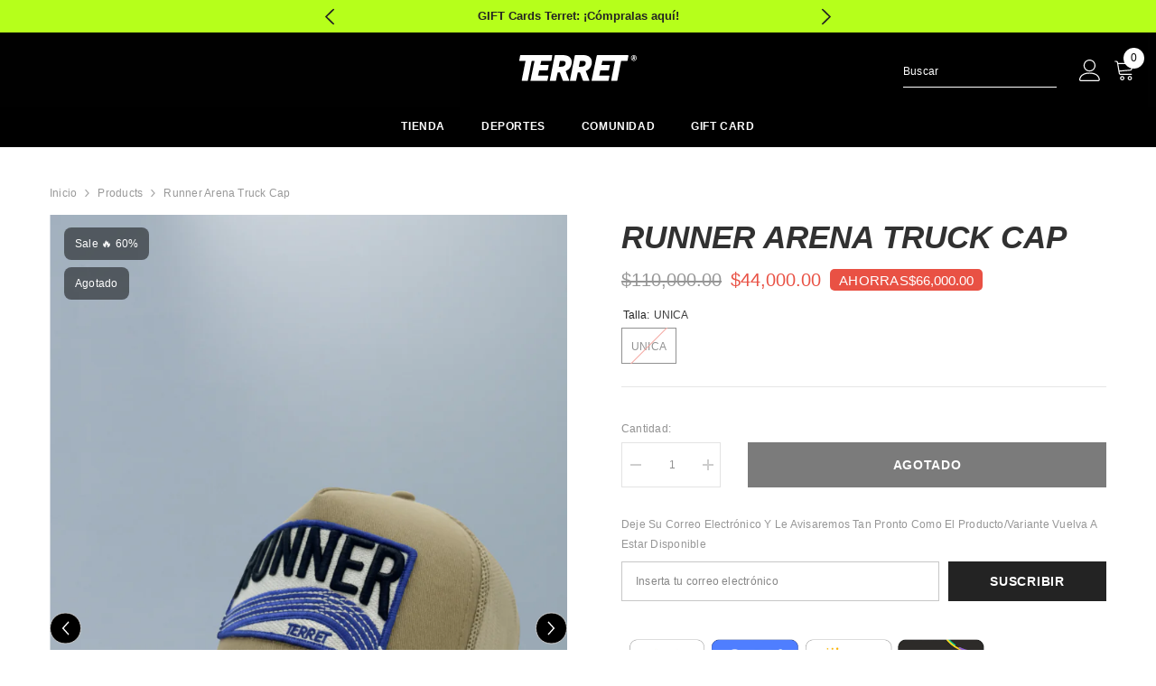

--- FILE ---
content_type: text/html; charset=utf-8
request_url: https://terret.co/products/copia-de-terret-classic-army-green-truck-cap
body_size: 78659
content:
<!doctype html><html class="no-js" lang="es">
    <head>
<meta charset="utf-8">
        <meta http-equiv="X-UA-Compatible" content="IE=edge">
        <meta name="viewport" content="width=device-width,initial-scale=1">
        <meta name="theme-color" content="">
        <link rel="canonical" href="https://terret.co/products/copia-de-terret-classic-army-green-truck-cap" canonical-shop-url="https://terret.co/"><link rel="shortcut icon" href="//terret.co/cdn/shop/files/terret-favicon-32x32_32x32.png?v=1743124536" type="image/png"><link rel="preconnect" href="https://cdn.shopify.com" crossorigin>
        <title>Runner Arena Truck Cap  &ndash; TERRET</title><meta name="description" content="Completa tu outfit y lleva tu pasión en la cabeza con esta gorra tipo camionera, ajustable, elaborada 100% en poliéster, con paneles en malla para mayor transpirabilidad.">

<meta property="og:site_name" content="TERRET">
<meta property="og:url" content="https://terret.co/products/copia-de-terret-classic-army-green-truck-cap">
<meta property="og:title" content="Runner Arena Truck Cap">
<meta property="og:type" content="product">
<meta property="og:description" content="Completa tu outfit y lleva tu pasión en la cabeza con esta gorra tipo camionera, ajustable, elaborada 100% en poliéster, con paneles en malla para mayor transpirabilidad."><meta property="og:image" content="http://terret.co/cdn/shop/files/1_6b748a36-42bc-44a2-89e9-8ffe2d97d5b1.png?v=1759520652">
  <meta property="og:image:secure_url" content="https://terret.co/cdn/shop/files/1_6b748a36-42bc-44a2-89e9-8ffe2d97d5b1.png?v=1759520652">
  <meta property="og:image:width" content="800">
  <meta property="og:image:height" content="1280"><meta property="og:price:amount" content="44,000.00">
  <meta property="og:price:currency" content="COP"><meta name="twitter:card" content="summary_large_image">
<meta name="twitter:title" content="Runner Arena Truck Cap">
<meta name="twitter:description" content="Completa tu outfit y lleva tu pasión en la cabeza con esta gorra tipo camionera, ajustable, elaborada 100% en poliéster, con paneles en malla para mayor transpirabilidad.">

        <script>window.performance && window.performance.mark && window.performance.mark('shopify.content_for_header.start');</script><meta name="google-site-verification" content="ch2y7Q5CWlVyY8mmqHnHUM88MJ3gBu8tjltCgqJDukg">
<meta name="google-site-verification" content="Oh-ybuFKU5ODJLMRvDqK7b6ps4-wJ4C8cnRxtGvzJj4">
<meta id="shopify-digital-wallet" name="shopify-digital-wallet" content="/24687149161/digital_wallets/dialog">
<link rel="alternate" type="application/json+oembed" href="https://terret.co/products/copia-de-terret-classic-army-green-truck-cap.oembed">
<script async="async" src="/checkouts/internal/preloads.js?locale=es-CO"></script>
<script id="shopify-features" type="application/json">{"accessToken":"e77d6a674f208321682219c8bc138aa6","betas":["rich-media-storefront-analytics"],"domain":"terret.co","predictiveSearch":true,"shopId":24687149161,"locale":"es"}</script>
<script>var Shopify = Shopify || {};
Shopify.shop = "terret-col.myshopify.com";
Shopify.locale = "es";
Shopify.currency = {"active":"COP","rate":"1.0"};
Shopify.country = "CO";
Shopify.theme = {"name":"ella-6-7-6-theme-source","id":155771830497,"schema_name":"Ella","schema_version":"6.7.2","theme_store_id":null,"role":"main"};
Shopify.theme.handle = "null";
Shopify.theme.style = {"id":null,"handle":null};
Shopify.cdnHost = "terret.co/cdn";
Shopify.routes = Shopify.routes || {};
Shopify.routes.root = "/";</script>
<script type="module">!function(o){(o.Shopify=o.Shopify||{}).modules=!0}(window);</script>
<script>!function(o){function n(){var o=[];function n(){o.push(Array.prototype.slice.apply(arguments))}return n.q=o,n}var t=o.Shopify=o.Shopify||{};t.loadFeatures=n(),t.autoloadFeatures=n()}(window);</script>
<script id="shop-js-analytics" type="application/json">{"pageType":"product"}</script>
<script defer="defer" async type="module" src="//terret.co/cdn/shopifycloud/shop-js/modules/v2/client.init-shop-cart-sync_-aut3ZVe.es.esm.js"></script>
<script defer="defer" async type="module" src="//terret.co/cdn/shopifycloud/shop-js/modules/v2/chunk.common_jR-HGkUL.esm.js"></script>
<script type="module">
  await import("//terret.co/cdn/shopifycloud/shop-js/modules/v2/client.init-shop-cart-sync_-aut3ZVe.es.esm.js");
await import("//terret.co/cdn/shopifycloud/shop-js/modules/v2/chunk.common_jR-HGkUL.esm.js");

  window.Shopify.SignInWithShop?.initShopCartSync?.({"fedCMEnabled":true,"windoidEnabled":true});

</script>
<script>(function() {
  var isLoaded = false;
  function asyncLoad() {
    if (isLoaded) return;
    isLoaded = true;
    var urls = ["https:\/\/cdn.shopify.com\/s\/files\/1\/0683\/1371\/0892\/files\/splmn-shopify-prod-August-31.min.js?v=1693985059\u0026shop=terret-col.myshopify.com","https:\/\/api.revy.io\/last-step.js?shop=terret-col.myshopify.com","https:\/\/cdn-bundler.nice-team.net\/app\/js\/bundler.js?shop=terret-col.myshopify.com","\/\/staticw2.yotpo.com\/EJEx0zR7HiZnCd6AdoUiRTdA2n5xnWXwTY52QRPs\/widget.js?shop=terret-col.myshopify.com","https:\/\/cdn.shopify.com\/s\/files\/1\/0246\/8714\/9161\/t\/21\/assets\/globo.formbuilder.init.js?v=1626426298\u0026shop=terret-col.myshopify.com","https:\/\/cdn.one.store\/javascript\/dist\/1.0\/jcr-widget.js?account_id=shopify:terret-col.myshopify.com\u0026shop=terret-col.myshopify.com","https:\/\/cdn.shopify.com\/s\/files\/1\/0597\/3783\/3627\/files\/tptinstall.min.js?v=1718591634\u0026t=tapita-seo-script-tags\u0026shop=terret-col.myshopify.com","\/\/cdn.shopify.com\/proxy\/a7aa0a586956256e227fe241ca7d208ee1b9160a4559df9e8d03a11fa22f7810\/api.goaffpro.com\/loader.js?shop=terret-col.myshopify.com\u0026sp-cache-control=cHVibGljLCBtYXgtYWdlPTkwMA","https:\/\/cdn.hextom.com\/js\/eventpromotionbar.js?shop=terret-col.myshopify.com"];
    for (var i = 0; i < urls.length; i++) {
      var s = document.createElement('script');
      s.type = 'text/javascript';
      s.async = true;
      s.src = urls[i];
      var x = document.getElementsByTagName('script')[0];
      x.parentNode.insertBefore(s, x);
    }
  };
  if(window.attachEvent) {
    window.attachEvent('onload', asyncLoad);
  } else {
    window.addEventListener('load', asyncLoad, false);
  }
})();</script>
<script id="__st">var __st={"a":24687149161,"offset":-18000,"reqid":"a484b159-62c4-4305-acb3-80187271a341-1768969580","pageurl":"terret.co\/products\/copia-de-terret-classic-army-green-truck-cap","u":"a028f451b380","p":"product","rtyp":"product","rid":8082705973473};</script>
<script>window.ShopifyPaypalV4VisibilityTracking = true;</script>
<script id="captcha-bootstrap">!function(){'use strict';const t='contact',e='account',n='new_comment',o=[[t,t],['blogs',n],['comments',n],[t,'customer']],c=[[e,'customer_login'],[e,'guest_login'],[e,'recover_customer_password'],[e,'create_customer']],r=t=>t.map((([t,e])=>`form[action*='/${t}']:not([data-nocaptcha='true']) input[name='form_type'][value='${e}']`)).join(','),a=t=>()=>t?[...document.querySelectorAll(t)].map((t=>t.form)):[];function s(){const t=[...o],e=r(t);return a(e)}const i='password',u='form_key',d=['recaptcha-v3-token','g-recaptcha-response','h-captcha-response',i],f=()=>{try{return window.sessionStorage}catch{return}},m='__shopify_v',_=t=>t.elements[u];function p(t,e,n=!1){try{const o=window.sessionStorage,c=JSON.parse(o.getItem(e)),{data:r}=function(t){const{data:e,action:n}=t;return t[m]||n?{data:e,action:n}:{data:t,action:n}}(c);for(const[e,n]of Object.entries(r))t.elements[e]&&(t.elements[e].value=n);n&&o.removeItem(e)}catch(o){console.error('form repopulation failed',{error:o})}}const l='form_type',E='cptcha';function T(t){t.dataset[E]=!0}const w=window,h=w.document,L='Shopify',v='ce_forms',y='captcha';let A=!1;((t,e)=>{const n=(g='f06e6c50-85a8-45c8-87d0-21a2b65856fe',I='https://cdn.shopify.com/shopifycloud/storefront-forms-hcaptcha/ce_storefront_forms_captcha_hcaptcha.v1.5.2.iife.js',D={infoText:'Protegido por hCaptcha',privacyText:'Privacidad',termsText:'Términos'},(t,e,n)=>{const o=w[L][v],c=o.bindForm;if(c)return c(t,g,e,D).then(n);var r;o.q.push([[t,g,e,D],n]),r=I,A||(h.body.append(Object.assign(h.createElement('script'),{id:'captcha-provider',async:!0,src:r})),A=!0)});var g,I,D;w[L]=w[L]||{},w[L][v]=w[L][v]||{},w[L][v].q=[],w[L][y]=w[L][y]||{},w[L][y].protect=function(t,e){n(t,void 0,e),T(t)},Object.freeze(w[L][y]),function(t,e,n,w,h,L){const[v,y,A,g]=function(t,e,n){const i=e?o:[],u=t?c:[],d=[...i,...u],f=r(d),m=r(i),_=r(d.filter((([t,e])=>n.includes(e))));return[a(f),a(m),a(_),s()]}(w,h,L),I=t=>{const e=t.target;return e instanceof HTMLFormElement?e:e&&e.form},D=t=>v().includes(t);t.addEventListener('submit',(t=>{const e=I(t);if(!e)return;const n=D(e)&&!e.dataset.hcaptchaBound&&!e.dataset.recaptchaBound,o=_(e),c=g().includes(e)&&(!o||!o.value);(n||c)&&t.preventDefault(),c&&!n&&(function(t){try{if(!f())return;!function(t){const e=f();if(!e)return;const n=_(t);if(!n)return;const o=n.value;o&&e.removeItem(o)}(t);const e=Array.from(Array(32),(()=>Math.random().toString(36)[2])).join('');!function(t,e){_(t)||t.append(Object.assign(document.createElement('input'),{type:'hidden',name:u})),t.elements[u].value=e}(t,e),function(t,e){const n=f();if(!n)return;const o=[...t.querySelectorAll(`input[type='${i}']`)].map((({name:t})=>t)),c=[...d,...o],r={};for(const[a,s]of new FormData(t).entries())c.includes(a)||(r[a]=s);n.setItem(e,JSON.stringify({[m]:1,action:t.action,data:r}))}(t,e)}catch(e){console.error('failed to persist form',e)}}(e),e.submit())}));const S=(t,e)=>{t&&!t.dataset[E]&&(n(t,e.some((e=>e===t))),T(t))};for(const o of['focusin','change'])t.addEventListener(o,(t=>{const e=I(t);D(e)&&S(e,y())}));const B=e.get('form_key'),M=e.get(l),P=B&&M;t.addEventListener('DOMContentLoaded',(()=>{const t=y();if(P)for(const e of t)e.elements[l].value===M&&p(e,B);[...new Set([...A(),...v().filter((t=>'true'===t.dataset.shopifyCaptcha))])].forEach((e=>S(e,t)))}))}(h,new URLSearchParams(w.location.search),n,t,e,['guest_login'])})(!0,!0)}();</script>
<script integrity="sha256-4kQ18oKyAcykRKYeNunJcIwy7WH5gtpwJnB7kiuLZ1E=" data-source-attribution="shopify.loadfeatures" defer="defer" src="//terret.co/cdn/shopifycloud/storefront/assets/storefront/load_feature-a0a9edcb.js" crossorigin="anonymous"></script>
<script data-source-attribution="shopify.dynamic_checkout.dynamic.init">var Shopify=Shopify||{};Shopify.PaymentButton=Shopify.PaymentButton||{isStorefrontPortableWallets:!0,init:function(){window.Shopify.PaymentButton.init=function(){};var t=document.createElement("script");t.src="https://terret.co/cdn/shopifycloud/portable-wallets/latest/portable-wallets.es.js",t.type="module",document.head.appendChild(t)}};
</script>
<script data-source-attribution="shopify.dynamic_checkout.buyer_consent">
  function portableWalletsHideBuyerConsent(e){var t=document.getElementById("shopify-buyer-consent"),n=document.getElementById("shopify-subscription-policy-button");t&&n&&(t.classList.add("hidden"),t.setAttribute("aria-hidden","true"),n.removeEventListener("click",e))}function portableWalletsShowBuyerConsent(e){var t=document.getElementById("shopify-buyer-consent"),n=document.getElementById("shopify-subscription-policy-button");t&&n&&(t.classList.remove("hidden"),t.removeAttribute("aria-hidden"),n.addEventListener("click",e))}window.Shopify?.PaymentButton&&(window.Shopify.PaymentButton.hideBuyerConsent=portableWalletsHideBuyerConsent,window.Shopify.PaymentButton.showBuyerConsent=portableWalletsShowBuyerConsent);
</script>
<script data-source-attribution="shopify.dynamic_checkout.cart.bootstrap">document.addEventListener("DOMContentLoaded",(function(){function t(){return document.querySelector("shopify-accelerated-checkout-cart, shopify-accelerated-checkout")}if(t())Shopify.PaymentButton.init();else{new MutationObserver((function(e,n){t()&&(Shopify.PaymentButton.init(),n.disconnect())})).observe(document.body,{childList:!0,subtree:!0})}}));
</script>
<script id="sections-script" data-sections="header-navigation-plain,header-mobile" defer="defer" src="//terret.co/cdn/shop/t/40/compiled_assets/scripts.js?v=8093"></script>
<script>window.performance && window.performance.mark && window.performance.mark('shopify.content_for_header.end');</script>
        <style>
        
        
        

        
        
        
        

        :root {
        --font-family-1: Helvetica,Arial, sans-serif;
        --font-family-2: Helvetica,Arial, sans-serif;

        /* Settings Body */--font-body-family: Helvetica,Arial, sans-serif;--font-body-size: 12px;--font-body-weight: 400;--body-line-height: 22px;--body-letter-spacing: .02em;

        /* Settings Heading */--font-heading-family: Helvetica,Arial, sans-serif;--font-heading-size: 16px;--font-heading-weight: 700;--font-heading-style: normal;--heading-line-height: 24px;--heading-letter-spacing: .05em;--heading-text-transform: uppercase;--heading-border-height: 2px;

        /* Menu Lv1 */--font-menu-lv1-family: Helvetica,Arial, sans-serif;--font-menu-lv1-size: 12px;--font-menu-lv1-weight: 700;--menu-lv1-line-height: 22px;--menu-lv1-letter-spacing: .05em;--menu-lv1-text-transform: uppercase;

        /* Menu Lv2 */--font-menu-lv2-family: Helvetica,Arial, sans-serif;--font-menu-lv2-size: 12px;--font-menu-lv2-weight: 800;--menu-lv2-line-height: 22px;--menu-lv2-letter-spacing: .02em;--menu-lv2-text-transform: uppercase;

        /* Menu Lv3 */--font-menu-lv3-family: Helvetica,Arial, sans-serif;--font-menu-lv3-size: 12px;--font-menu-lv3-weight: 400;--menu-lv3-line-height: 22px;--menu-lv3-letter-spacing: .02em;--menu-lv3-text-transform: uppercase;

        /* Mega Menu Lv2 */--font-mega-menu-lv2-family: Helvetica,Arial, sans-serif;--font-mega-menu-lv2-size: 20px;--font-mega-menu-lv2-weight: 900;--font-mega-menu-lv2-style: normal;--mega-menu-lv2-line-height: 22px;--mega-menu-lv2-letter-spacing: .02em;--mega-menu-lv2-text-transform: none;

        /* Mega Menu Lv3 */--font-mega-menu-lv3-family: Helvetica,Arial, sans-serif;--font-mega-menu-lv3-size: 12px;--font-mega-menu-lv3-weight: 400;--mega-menu-lv3-line-height: 22px;--mega-menu-lv3-letter-spacing: .02em;--mega-menu-lv3-text-transform: none;

        /* Product Card Title */--product-title-font: Helvetica,Arial, sans-serif;--product-title-font-size : 10px;--product-title-font-weight : 900;--product-title-line-height: 15px;--product-title-letter-spacing: .02em;--product-title-line-text : 1;--product-title-text-transform : uppercase;--product-title-margin-bottom: 0px;

        /* Product Card Vendor */--product-vendor-font: Helvetica,Arial, sans-serif;--product-vendor-font-size : 12px;--product-vendor-font-weight : 400;--product-vendor-font-style : normal;--product-vendor-line-height: 22px;--product-vendor-letter-spacing: .02em;--product-vendor-text-transform : uppercase;--product-vendor-margin-bottom: 0px;--product-vendor-margin-top: 0px;

        /* Product Card Price */--product-price-font: Helvetica,Arial, sans-serif;--product-price-font-size : 14px;--product-price-font-weight : 400;--product-price-line-height: 22px;--product-price-letter-spacing: .02em;--product-price-margin-top: 0px;--product-price-margin-bottom: 13px;

        /* Product Card Badge */--badge-font: Helvetica,Arial, sans-serif;--badge-font-size : 12px;--badge-font-weight : 400;--badge-text-transform : capitalize;--badge-letter-spacing: .02em;--badge-line-height: 20px;--badge-border-radius: 0px;--badge-padding-top: 0px;--badge-padding-bottom: 0px;--badge-padding-left-right: 8px;--badge-postion-top: 0px;--badge-postion-left-right: 0px;

        /* Product Quickview */
        --product-quickview-font-size : 12px; --product-quickview-line-height: 23px; --product-quickview-border-radius: 1px; --product-quickview-padding-top: 0px; --product-quickview-padding-bottom: 0px; --product-quickview-padding-left-right: 7px; --product-quickview-sold-out-product: #e95144;--product-quickview-box-shadow: none;/* Blog Card Tile */--blog-title-font: Helvetica,Arial, sans-serif;--blog-title-font-size : 20px; --blog-title-font-weight : 700; --blog-title-line-height: 29px; --blog-title-letter-spacing: .09em; --blog-title-text-transform : uppercase;

        /* Blog Card Info (Date, Author) */--blog-info-font: Helvetica,Arial, sans-serif;--blog-info-font-size : 14px; --blog-info-font-weight : 400; --blog-info-line-height: 20px; --blog-info-letter-spacing: .02em; --blog-info-text-transform : uppercase;

        /* Button 1 */--btn-1-font-family: Helvetica,Arial, sans-serif;--btn-1-font-size: 14px; --btn-1-font-weight: 700; --btn-1-text-transform: uppercase; --btn-1-line-height: 22px; --btn-1-letter-spacing: .05em; --btn-1-text-align: center; --btn-1-border-radius: 0px; --btn-1-border-width: 1px; --btn-1-border-style: solid; --btn-1-padding-top: 10px; --btn-1-padding-bottom: 10px; --btn-1-horizontal-length: 0px; --btn-1-vertical-length: 0px; --btn-1-blur-radius: 0px; --btn-1-spread: 0px;
        --btn-1-all-bg-opacity-hover: rgba(0, 0, 0, 0.5);--btn-1-inset: ;/* Button 2 */--btn-2-font-family: Helvetica,Arial, sans-serif;--btn-2-font-size: 14px; --btn-2-font-weight: 700; --btn-2-text-transform: uppercase; --btn-2-line-height: 22px; --btn-2-letter-spacing: .05em; --btn-2-text-align: center; --btn-2-border-radius: 0px; --btn-2-border-width: 1px; --btn-2-border-style: solid; --btn-2-padding-top: 13px; --btn-2-padding-bottom: 13px; --btn-2-horizontal-length: 0px; --btn-2-vertical-length: 0px; --btn-2-blur-radius: 0px; --btn-2-spread: 0px;
        --btn-2-all-bg-opacity-hover: rgba(0, 0, 0, 0.5);--btn-2-inset: ;/* Button 3 */--btn-3-font-family: Helvetica,Arial, sans-serif;--btn-3-font-size: 10px; --btn-3-font-weight: 400; --btn-3-text-transform: uppercase; --btn-3-line-height: 22px; --btn-3-letter-spacing: .05em; --btn-3-text-align: center; --btn-3-border-radius: 0px; --btn-3-border-width: 1px; --btn-3-border-style: solid; --btn-3-padding-top: 10px; --btn-3-padding-bottom: 10px; --btn-3-horizontal-length: 0px; --btn-3-vertical-length: 0px; --btn-3-blur-radius: 0px; --btn-3-spread: 0px;
        --btn-3-all-bg-opacity: rgba(0, 0, 0, 0.1);--btn-3-all-bg-opacity-hover: rgba(0, 0, 0, 0.1);--btn-3-inset: ;/* Footer Heading */--footer-heading-font-family: Helvetica,Arial, sans-serif;--footer-heading-font-size : 15px; --footer-heading-font-weight : 600; --footer-heading-line-height : 22px; --footer-heading-letter-spacing : .05em; --footer-heading-text-transform : uppercase;

        /* Footer Link */--footer-link-font-family: Helvetica,Arial, sans-serif;--footer-link-font-size : 12px; --footer-link-font-weight : ; --footer-link-line-height : 28px; --footer-link-letter-spacing : .02em; --footer-link-text-transform : capitalize;

        /* Page Title */--font-page-title-family: Helvetica,Arial, sans-serif;--font-page-title-size: 20px; --font-page-title-weight: 700; --font-page-title-style: normal; --page-title-line-height: 20px; --page-title-letter-spacing: .05em; --page-title-text-transform: uppercase;

        /* Font Product Tab Title */
        --font-tab-type-1: Helvetica,Arial, sans-serif; --font-tab-type-2: Helvetica,Arial, sans-serif;

        /* Text Size */
        --text-size-font-size : 10px; --text-size-font-weight : 400; --text-size-line-height : 22px; --text-size-letter-spacing : 0; --text-size-text-transform : uppercase; --text-size-color : #787878;

        /* Font Weight */
        --font-weight-normal: 400; --font-weight-medium: 500; --font-weight-semibold: 600; --font-weight-bold: 700; --font-weight-bolder: 800; --font-weight-black: 900;

        /* Radio Button */
        --form-label-checkbox-before-bg: #fff; --form-label-checkbox-before-border: #cecece; --form-label-checkbox-before-bg-checked: #000;

        /* Conatiner */
        --body-custom-width-container: 1600px;

        /* Layout Boxed */
        --color-background-layout-boxed: #f8f8f8;/* Arrow */
        --position-horizontal-slick-arrow: 0;

        /* General Color*/
        --color-text: #232323; --color-text2: #969696; --color-global: #232323; --color-white: #FFFFFF; --color-grey: #868686; --color-black: #202020; --color-base-text-rgb: 35, 35, 35; --color-base-text2-rgb: 150, 150, 150; --color-background: #ffffff; --color-background-rgb: 255, 255, 255; --color-background-overylay: rgba(255, 255, 255, 0.9); --color-base-accent-text: ; --color-base-accent-1: ; --color-base-accent-2: ; --color-link: #232323; --color-link-hover: #232323; --color-error: #D93333; --color-error-bg: #FCEEEE; --color-success: #5A5A5A; --color-success-bg: #DFF0D8; --color-info: #202020; --color-info-bg: #FFF2DD; --color-link-underline: rgba(35, 35, 35, 0.5); --color-breadcrumb: #999999; --colors-breadcrumb-hover: #232323;--colors-breadcrumb-active: #999999; --border-global: #e6e6e6; --bg-global: #fafafa; --bg-planceholder: #fafafa; --color-warning: #fff; --bg-warning: #e0b252; --color-background-10 : #e9e9e9; --color-background-20 : #d3d3d3; --color-background-30 : #bdbdbd; --color-background-50 : #919191; --color-background-global : #919191;

        /* Arrow Color */
        --arrow-color: #ffffff; --arrow-background-color: #000000; --arrow-border-color: #ccc;--arrow-color-hover: #323232;--arrow-background-color-hover: #f8f8f8;--arrow-border-color-hover: #f8f8f8;--arrow-width: 35px;--arrow-height: 35px;--arrow-size: px;--arrow-size-icon: 17px;--arrow-border-radius: 50px;--arrow-border-width: 1px;--arrow-width-half: -17px;

        /* Pagination Color */
        --pagination-item-color: #3c3c3c; --pagination-item-color-active: #3c3c3c; --pagination-item-bg-color: #fff;--pagination-item-bg-color-active: #fff;--pagination-item-border-color: #fff;--pagination-item-border-color-active: #ffffff;--pagination-arrow-color: #3c3c3c;--pagination-arrow-color-active: #3c3c3c;--pagination-arrow-bg-color: #fff;--pagination-arrow-bg-color-active: #fff;--pagination-arrow-border-color: #fff;--pagination-arrow-border-color-active: #fff;

        /* Dots Color */
        --dots-color: transparent;--dots-border-color: #323232;--dots-color-active: #323232;--dots-border-color-active: #323232;--dots-style2-background-opacity: #00000050;--dots-width: 12px;--dots-height: 12px;

        /* Button Color */
        --btn-1-color: #FFFFFF;--btn-1-bg: #232323;--btn-1-border: #232323;--btn-1-color-hover: #232323;--btn-1-bg-hover: #ffffff;--btn-1-border-hover: #232323;
        --btn-2-color: #232323;--btn-2-bg: #FFFFFF;--btn-2-border: #727272;--btn-2-color-hover: #FFFFFF;--btn-2-bg-hover: #232323;--btn-2-border-hover: #232323;
        --btn-3-color: #FFFFFF;--btn-3-bg: #e9514b;--btn-3-border: #e9514b;--btn-3-color-hover: #ffffff;--btn-3-bg-hover: #e9514b;--btn-3-border-hover: #e9514b;
        --anchor-transition: all ease .3s;--bg-white: #ffffff;--bg-black: #000000;--bg-grey: #808080;--icon: var(--color-text);--text-cart: #3c3c3c;--duration-short: 100ms;--duration-default: 350ms;--duration-long: 500ms;--form-input-bg: #ffffff;--form-input-border: #c7c7c7;--form-input-color: #232323;--form-input-placeholder: #868686;--form-label: #232323;

        --new-badge-color: #FFFFFF;--new-badge-bg: #FFFFFF;--sale-badge-color: #ffffff;--sale-badge-bg: #232323;--sold-out-badge-color: #ffffff;--sold-out-badge-bg: #c1c1c1;--custom-badge-color: #FFFFFF;--custom-badge-bg: #f8f8f8;--bundle-badge-color: #ffffff;--bundle-badge-bg: #232323;
        
        --product-title-color : #232323;--product-title-color-hover : #232323;--product-vendor-color : #969696;--product-price-color : #232323;--product-sale-price-color : #e95144;--product-compare-price-color : #969696;--product-countdown-color : #c12e48;--product-countdown-bg-color : #ffffff;

        --product-swatch-border : #cbcbcb;--product-swatch-border-active : #232323;--product-swatch-width : 40px;--product-swatch-height : 40px;--product-swatch-border-radius : 0px;--product-swatch-color-width : 40px;--product-swatch-color-height : 40px;--product-swatch-color-border-radius : 20px;

        --product-wishlist-color : #000000;--product-wishlist-bg : #ffffff;--product-wishlist-border : transparent;--product-wishlist-color-added : #ffffff;--product-wishlist-bg-added : #000000;--product-wishlist-border-added : transparent;--product-compare-color : #000000;--product-compare-bg : #FFFFFF;--product-compare-color-added : #D12442; --product-compare-bg-added : #FFFFFF; --product-hot-stock-text-color : #d62828; --product-quick-view-color : #000000; --product-cart-image-fit : contain; --product-title-variant-font-size: 16px;--product-quick-view-bg : #FFFFFF;--product-quick-view-bg-above-button: rgba(255, 255, 255, 0.7);--product-quick-view-color-hover : #FFFFFF;--product-quick-view-bg-hover : #000000;--product-action-color : #232323;--product-action-bg : #ffffff;--product-action-border : #000000;--product-action-color-hover : #FFFFFF;--product-action-bg-hover : #232323;--product-action-border-hover : #232323;

        /* Multilevel Category Filter */
        --color-label-multiLevel-categories: #232323;--bg-label-multiLevel-categories: #fff;--color-button-multiLevel-categories: #fff;--bg-button-multiLevel-categories: #ff8b21;--border-button-multiLevel-categories: transparent;--hover-color-button-multiLevel-categories: #fff;--hover-bg-button-multiLevel-categories: #ff8b21;--cart-item-bg : #ffffff;--cart-item-border : #e8e8e8;--cart-item-border-width : 1px;--cart-item-border-style : solid;--free-shipping-height : 10px;--free-shipping-border-radius : 20px;--free-shipping-color : #727272; --free-shipping-bg : #ededed;--free-shipping-bg-1: #e95144;--free-shipping-bg-2: #ffc206;--free-shipping-bg-3: #69c69c;--free-shipping-bg-4: #69c69c; --free-shipping-min-height : 20.0px;--w-product-swatch-custom: 30px;--h-product-swatch-custom: 30px;--w-product-swatch-custom-mb: 20px;--h-product-swatch-custom-mb: 20px;--font-size-product-swatch-more: 12px;--swatch-border : #cbcbcb;--swatch-border-active : #232323;

        --variant-size: #232323;--variant-size-border: #e7e7e7;--variant-size-bg: #ffffff;--variant-size-hover: #ffffff;--variant-size-border-hover: #232323;--variant-size-bg-hover: #232323;--variant-bg : #ffffff; --variant-color : #232323; --variant-bg-active : #ffffff; --variant-color-active : #232323;

        --fontsize-text-social: 12px;
        --page-content-distance: 64px;--sidebar-content-distance: 40px;--button-transition-ease: cubic-bezier(.25,.46,.45,.94);

        /* Loading Spinner Color */
        --spinner-top-color: #fc0; --spinner-right-color: #4dd4c6; --spinner-bottom-color: #f00; --spinner-left-color: #f6f6f6;

        /* Product Card Marquee */
        --product-marquee-background-color: ;--product-marquee-text-color: #FFFFFF;--product-marquee-text-size: 14px;--product-marquee-text-mobile-size: 14px;--product-marquee-text-weight: 400;--product-marquee-text-transform: none;--product-marquee-text-style: italic;--product-marquee-speed: ; --product-marquee-line-height: calc(var(--product-marquee-text-mobile-size) * 1.5);
    }
</style>
        <link href="//terret.co/cdn/shop/t/40/assets/base.css?v=80638370987017820941762474601" rel="stylesheet" type="text/css" media="all" /><link href="//terret.co/cdn/shop/t/40/assets/animated.css?v=91884483947907798981761324178" rel="stylesheet" type="text/css" media="all" />
<link href="//terret.co/cdn/shop/t/40/assets/component-card.css?v=84890900002460790781761324179" rel="stylesheet" type="text/css" media="all" />
<link href="//terret.co/cdn/shop/t/40/assets/component-loading-overlay.css?v=26723411978098876071761324179" rel="stylesheet" type="text/css" media="all" />
<link href="//terret.co/cdn/shop/t/40/assets/component-loading-banner.css?v=23751737841716112591761324179" rel="stylesheet" type="text/css" media="all" />
<link href="//terret.co/cdn/shop/t/40/assets/component-quick-cart.css?v=85216047258904419931761324180" rel="stylesheet" type="text/css" media="all" />
<link rel="stylesheet" href="//terret.co/cdn/shop/t/40/assets/vendor.css?v=164616260963476715651761324181" media="print" onload="this.media='all'">
<noscript><link href="//terret.co/cdn/shop/t/40/assets/vendor.css?v=164616260963476715651761324181" rel="stylesheet" type="text/css" media="all" /></noscript>



<link href="//terret.co/cdn/shop/t/40/assets/component-predictive-search.css?v=173460233946013614451761324179" rel="stylesheet" type="text/css" media="all" /><link rel="stylesheet" href="//terret.co/cdn/shop/t/40/assets/component-newsletter.css?v=93243441050576780161761324179" media="print" onload="this.media='all'">
<link rel="stylesheet" href="//terret.co/cdn/shop/t/40/assets/component-slider.css?v=18320497342874123791761324180" media="print" onload="this.media='all'">
<link rel="stylesheet" href="//terret.co/cdn/shop/t/40/assets/component-list-social.css?v=160160302884525886651761324179" media="print" onload="this.media='all'"><noscript><link href="//terret.co/cdn/shop/t/40/assets/component-newsletter.css?v=93243441050576780161761324179" rel="stylesheet" type="text/css" media="all" /></noscript>
<noscript><link href="//terret.co/cdn/shop/t/40/assets/component-slider.css?v=18320497342874123791761324180" rel="stylesheet" type="text/css" media="all" /></noscript>
<noscript><link href="//terret.co/cdn/shop/t/40/assets/component-list-social.css?v=160160302884525886651761324179" rel="stylesheet" type="text/css" media="all" /></noscript>

<style type="text/css">
	.nav-title-mobile {display: none;}.list-menu--disclosure{display: none;position: absolute;min-width: 100%;width: 22rem;background-color: var(--bg-white);box-shadow: 0 1px 4px 0 rgb(0 0 0 / 15%);padding: 5px 0 5px 20px;opacity: 0;visibility: visible;pointer-events: none;transition: opacity var(--duration-default) ease, transform var(--duration-default) ease;}.list-menu--disclosure-2{margin-left: calc(100% - 15px);z-index: 2;top: -5px;}.list-menu--disclosure:focus {outline: none;}.list-menu--disclosure.localization-selector {max-height: 18rem;overflow: auto;width: 10rem;padding: 0.5rem;}.js menu-drawer > details > summary::before, .js menu-drawer > details[open]:not(.menu-opening) > summary::before {content: '';position: absolute;cursor: default;width: 100%;height: calc(100vh - 100%);height: calc(var(--viewport-height, 100vh) - (var(--header-bottom-position, 100%)));top: 100%;left: 0;background: var(--color-foreground-50);opacity: 0;visibility: hidden;z-index: 2;transition: opacity var(--duration-default) ease,visibility var(--duration-default) ease;}menu-drawer > details[open] > summary::before {visibility: visible;opacity: 1;}.menu-drawer {position: absolute;transform: translateX(-100%);visibility: hidden;z-index: 3;left: 0;top: 100%;width: 100%;max-width: calc(100vw - 4rem);padding: 0;border: 0.1rem solid var(--color-background-10);border-left: 0;border-bottom: 0;background-color: var(--bg-white);overflow-x: hidden;}.js .menu-drawer {height: calc(100vh - 100%);height: calc(var(--viewport-height, 100vh) - (var(--header-bottom-position, 100%)));}.js details[open] > .menu-drawer, .js details[open] > .menu-drawer__submenu {transition: transform var(--duration-default) ease, visibility var(--duration-default) ease;}.no-js details[open] > .menu-drawer, .js details[open].menu-opening > .menu-drawer, details[open].menu-opening > .menu-drawer__submenu {transform: translateX(0);visibility: visible;}@media screen and (min-width: 750px) {.menu-drawer {width: 40rem;}.no-js .menu-drawer {height: auto;}}.menu-drawer__inner-container {position: relative;height: 100%;}.menu-drawer__navigation-container {display: grid;grid-template-rows: 1fr auto;align-content: space-between;overflow-y: auto;height: 100%;}.menu-drawer__navigation {padding: 0 0 5.6rem 0;}.menu-drawer__inner-submenu {height: 100%;overflow-x: hidden;overflow-y: auto;}.no-js .menu-drawer__navigation {padding: 0;}.js .menu-drawer__menu li {width: 100%;border-bottom: 1px solid #e6e6e6;overflow: hidden;}.menu-drawer__menu-item{line-height: var(--body-line-height);letter-spacing: var(--body-letter-spacing);padding: 10px 20px 10px 15px;cursor: pointer;display: flex;align-items: center;justify-content: space-between;}.menu-drawer__menu-item .label{display: inline-block;vertical-align: middle;font-size: calc(var(--font-body-size) - 4px);font-weight: var(--font-weight-normal);letter-spacing: var(--body-letter-spacing);height: 20px;line-height: 20px;margin: 0 0 0 10px;padding: 0 5px;text-transform: uppercase;text-align: center;position: relative;}.menu-drawer__menu-item .label:before{content: "";position: absolute;border: 5px solid transparent;top: 50%;left: -9px;transform: translateY(-50%);}.menu-drawer__menu-item > .icon{width: 24px;height: 24px;margin: 0 10px 0 0;}.menu-drawer__menu-item > .symbol {position: absolute;right: 20px;top: 50%;transform: translateY(-50%);display: flex;align-items: center;justify-content: center;font-size: 0;pointer-events: none;}.menu-drawer__menu-item > .symbol .icon{width: 14px;height: 14px;opacity: .6;}.menu-mobile-icon .menu-drawer__menu-item{justify-content: flex-start;}.no-js .menu-drawer .menu-drawer__menu-item > .symbol {display: none;}.js .menu-drawer__submenu {position: absolute;top: 0;width: 100%;bottom: 0;left: 0;background-color: var(--bg-white);z-index: 1;transform: translateX(100%);visibility: hidden;}.js .menu-drawer__submenu .menu-drawer__submenu {overflow-y: auto;}.menu-drawer__close-button {display: block;width: 100%;padding: 10px 15px;background-color: transparent;border: none;background: #f6f8f9;position: relative;}.menu-drawer__close-button .symbol{position: absolute;top: auto;left: 20px;width: auto;height: 22px;z-index: 10;display: flex;align-items: center;justify-content: center;font-size: 0;pointer-events: none;}.menu-drawer__close-button .icon {display: inline-block;vertical-align: middle;width: 18px;height: 18px;transform: rotate(180deg);}.menu-drawer__close-button .text{max-width: calc(100% - 50px);white-space: nowrap;overflow: hidden;text-overflow: ellipsis;display: inline-block;vertical-align: top;width: 100%;margin: 0 auto;}.no-js .menu-drawer__close-button {display: none;}.menu-drawer__utility-links {padding: 2rem;}.menu-drawer__account {display: inline-flex;align-items: center;text-decoration: none;padding: 1.2rem;margin-left: -1.2rem;font-size: 1.4rem;}.menu-drawer__account .icon-account {height: 2rem;width: 2rem;margin-right: 1rem;}.menu-drawer .list-social {justify-content: flex-start;margin-left: -1.25rem;margin-top: 2rem;}.menu-drawer .list-social:empty {display: none;}.menu-drawer .list-social__link {padding: 1.3rem 1.25rem;}

	/* Style General */
	.d-block{display: block}.d-inline-block{display: inline-block}.d-flex{display: flex}.d-none {display: none}.d-grid{display: grid}.ver-alg-mid {vertical-align: middle}.ver-alg-top{vertical-align: top}
	.flex-jc-start{justify-content:flex-start}.flex-jc-end{justify-content:flex-end}.flex-jc-center{justify-content:center}.flex-jc-between{justify-content:space-between}.flex-jc-stretch{justify-content:stretch}.flex-align-start{align-items: flex-start}.flex-align-center{align-items: center}.flex-align-end{align-items: flex-end}.flex-align-stretch{align-items:stretch}.flex-wrap{flex-wrap: wrap}.flex-nowrap{flex-wrap: nowrap}.fd-row{flex-direction:row}.fd-row-reverse{flex-direction:row-reverse}.fd-column{flex-direction:column}.fd-column-reverse{flex-direction:column-reverse}.fg-0{flex-grow:0}.fs-0{flex-shrink:0}.gap-15{gap:15px}.gap-30{gap:30px}.gap-col-30{column-gap:30px}
	.p-relative{position:relative}.p-absolute{position:absolute}.p-static{position:static}.p-fixed{position:fixed;}
	.zi-1{z-index:1}.zi-2{z-index:2}.zi-3{z-index:3}.zi-5{z-index:5}.zi-6{z-index:6}.zi-7{z-index:7}.zi-9{z-index:9}.zi-10{z-index:10}.zi-99{z-index:99} .zi-100{z-index:100} .zi-101{z-index:101}
	.top-0{top:0}.top-100{top:100%}.top-auto{top:auto}.left-0{left:0}.left-auto{left:auto}.right-0{right:0}.right-auto{right:auto}.bottom-0{bottom:0}
	.middle-y{top:50%;transform:translateY(-50%)}.middle-x{left:50%;transform:translateX(-50%)}
	.opacity-0{opacity:0}.opacity-1{opacity:1}
	.o-hidden{overflow:hidden}.o-visible{overflow:visible}.o-unset{overflow:unset}.o-x-hidden{overflow-x:hidden}.o-y-auto{overflow-y:auto;}
	.pt-0{padding-top:0}.pt-2{padding-top:2px}.pt-5{padding-top:5px}.pt-10{padding-top:10px}.pt-10-imp{padding-top:10px !important}.pt-12{padding-top:12px}.pt-16{padding-top:16px}.pt-20{padding-top:20px}.pt-24{padding-top:24px}.pt-30{padding-top:30px}.pt-32{padding-top:32px}.pt-36{padding-top:36px}.pt-48{padding-top:48px}.pb-0{padding-bottom:0}.pb-5{padding-bottom:5px}.pb-10{padding-bottom:10px}.pb-10-imp{padding-bottom:10px !important}.pb-12{padding-bottom:12px}.pb-15{padding-bottom:15px}.pb-16{padding-bottom:16px}.pb-18{padding-bottom:18px}.pb-20{padding-bottom:20px}.pb-24{padding-bottom:24px}.pb-32{padding-bottom:32px}.pb-40{padding-bottom:40px}.pb-48{padding-bottom:48px}.pb-50{padding-bottom:50px}.pb-80{padding-bottom:80px}.pb-84{padding-bottom:84px}.pr-0{padding-right:0}.pr-5{padding-right: 5px}.pr-10{padding-right:10px}.pr-20{padding-right:20px}.pr-24{padding-right:24px}.pr-30{padding-right:30px}.pr-36{padding-right:36px}.pr-80{padding-right:80px}.pl-0{padding-left:0}.pl-12{padding-left:12px}.pl-20{padding-left:20px}.pl-24{padding-left:24px}.pl-36{padding-left:36px}.pl-48{padding-left:48px}.pl-52{padding-left:52px}.pl-80{padding-left:80px}.p-zero{padding:0}
	.m-lr-auto{margin:0 auto}.m-zero{margin:0}.ml-auto{margin-left:auto}.ml-0{margin-left:0}.ml-5{margin-left:5px}.ml-15{margin-left:15px}.ml-20{margin-left:20px}.ml-30{margin-left:30px}.mr-auto{margin-right:auto}.mr-0{margin-right:0}.mr-5{margin-right:5px}.mr-10{margin-right:10px}.mr-20{margin-right:20px}.mr-30{margin-right:30px}.mt-0{margin-top: 0}.mt-10{margin-top: 10px}.mt-15{margin-top: 15px}.mt-20{margin-top: 20px}.mt-25{margin-top: 25px}.mt-30{margin-top: 30px}.mt-40{margin-top: 40px}.mt-45{margin-top: 45px}.mb-0{margin-bottom: 0}.mb-5{margin-bottom: 5px}.mb-10{margin-bottom: 10px}.mb-15{margin-bottom: 15px}.mb-18{margin-bottom: 18px}.mb-20{margin-bottom: 20px}.mb-30{margin-bottom: 30px}
	.h-0{height:0}.h-100{height:100%}.h-100v{height:100vh}.h-auto{height:auto}.mah-100{max-height:100%}.mih-15{min-height: 15px}.mih-none{min-height: unset}.lih-15{line-height: 15px}
	.w-50pc{width:50%}.w-100{width:100%}.w-100v{width:100vw}.maw-100{max-width:100%}.maw-300{max-width:300px}.maw-480{max-width: 480px}.maw-780{max-width: 780px}.w-auto{width:auto}.minw-auto{min-width: auto}.min-w-100{min-width: 100px}
	.float-l{float:left}.float-r{float:right}
	.b-zero{border:none}.br-50p{border-radius:50%}.br-zero{border-radius:0}.br-2{border-radius:2px}.bg-none{background: none}
	.stroke-w-0{stroke-width: 0px}.stroke-w-1h{stroke-width: 0.5px}.stroke-w-1{stroke-width: 1px}.stroke-w-3{stroke-width: 3px}.stroke-w-5{stroke-width: 5px}.stroke-w-7 {stroke-width: 7px}.stroke-w-10 {stroke-width: 10px}.stroke-w-12 {stroke-width: 12px}.stroke-w-15 {stroke-width: 15px}.stroke-w-20 {stroke-width: 20px}.stroke-w-25 {stroke-width: 25px}.stroke-w-30{stroke-width: 30px}.stroke-w-32 {stroke-width: 32px}.stroke-w-40 {stroke-width: 40px}
	.w-h-16{width: 16px;height: 16px}.w-h-17{width: 17px;height: 17px}.w-h-18 {width: 18px;height: 18px}.w-h-19{width: 19px;height: 19px}.w-h-20 {width: 20px;height: 20px}.w-h-21{width: 21px;height: 21px}.w-h-22 {width: 22px;height: 22px}.w-h-23{width: 23px;height: 23px}.w-h-24 {width: 24px;height: 24px}.w-h-25 {width: 25px;height: 25px}.w-h-26 {width: 26px;height: 26px}.w-h-27 {width: 27px;height: 27px}.w-h-28 {width: 28px;height: 28px}.w-h-29 {width: 29px;height: 29px}.w-h-30 {width: 30px;height: 30px}.w-h-31 {width: 31px;height: 31px}.w-h-32 {width: 32px;height: 32px}.w-h-33 {width: 33px;height: 33px}.w-h-34 {width: 34px;height: 34px}.w-h-35 {width: 35px;height: 35px}.w-h-36 {width: 36px;height: 36px}.w-h-37 {width: 37px;height: 37px}.w-21{width: 21px}.w-23{width: 23px}.w-24{width: 24px}.w-30{width: 30px}.h-22{height: 22px}.h-23{height: 23px}.h-24{height: 24px}
	.txt-d-none{text-decoration:none}.txt-d-underline{text-decoration:underline}.txt-u-o-1{text-underline-offset: 1px}.txt-u-o-2{text-underline-offset: 2px}.txt-u-o-3{text-underline-offset: 3px}.txt-u-o-4{text-underline-offset: 4px}.txt-u-o-5{text-underline-offset: 5px}.txt-u-o-6{text-underline-offset: 6px}.txt-u-o-8{text-underline-offset: 8px}.txt-u-o-12{text-underline-offset: 12px}.txt-t-up{text-transform:uppercase}.txt-t-cap{text-transform:capitalize}
	.ft-0{font-size: 0}.ft-16{font-size: 16px}.ls-0{letter-spacing: 0}.ls-02{letter-spacing: 0.2em}.ls-05{letter-spacing: 0.5em}.ft-i{font-style: italic}
	.button-effect svg{transition: 0.3s}.button-effect:hover svg{transform: rotate(180deg)}
	.icon-effect:hover svg {transform: scale(1.15)}.icon-effect:hover .icon-search-1 {transform: rotate(-90deg) scale(1.15)}
	.link-effect > span:after, .link-effect > .text__icon:after{content: "";position: absolute;bottom: -2px;left: 0;height: 1px;width: 100%;transform: scaleX(0);transition: transform var(--duration-default) ease-out;transform-origin: right}
	.link-effect > .text__icon:after{ bottom: 0 }
	.link-effect > span:hover:after, .link-effect > .text__icon:hover:after{transform: scaleX(1);transform-origin: left}
	@media (min-width: 1025px){
		.pl-lg-80{padding-left:80px}.pr-lg-80{padding-right:80px}
	}

	/* Style Flex-section */
	.spacing-style {
		--padding-top: var(--pd-top-mobile);
		--padding-bottom: var(--pd-bottom-mobile);
        padding-block: var(--padding-top, 0px) var(--padding-bottom, 0px);

		@media screen and (750px <= width <= 1024px) {
			--padding-top: var(--pd-top-tablet);
			--padding-bottom: var(--pd-bottom-tablet);
        }

        @media screen and (width >= 1025px) {
			--padding-top: var(--pd-top-desktop);
			--padding-bottom: var(--pd-bottom-desktop);
        }
	}

	:root {
        /* Section Heights */
        --section-height-small: 15rem;
        --section-height-medium: 25rem;
        --section-height-large: 35rem;

        @media screen and (min-width: 40em) {
            --section-height-small: 40svh;
            --section-height-medium: 55svh;
            --section-height-large: 70svh;
        }

        @media screen and (min-width: 60em) {
            --section-height-small: 50svh;
            --section-height-medium: 65svh;
            --section-height-large: 80svh;
        }
    }

    .section-wrapper {
        --section-height-offset: 0px;
    }

    .section--height-small {
        --section-min-height: var(--section-height-small);
    }

    .section--height-medium {
        --section-min-height: var(--section-height-medium);
    }

    .section--height-large {
        --section-min-height: var(--section-height-large);
    }

    .section--height-full-screen {
        --section-min-height: 100svh;
    }
</style>
        <script src="//terret.co/cdn/shop/t/40/assets/vendor.js?v=136349610325169103951761324181" type="text/javascript"></script>
<script src="//terret.co/cdn/shop/t/40/assets/global.js?v=47420480456341463851761324180" type="text/javascript"></script>
<script src="//terret.co/cdn/shop/t/40/assets/lazysizes.min.js?v=122719776364282065531761324180" type="text/javascript"></script>
<!-- <script src="//terret.co/cdn/shop/t/40/assets/menu.js?v=49849284315874639661761324180" type="text/javascript"></script> --><script src="//terret.co/cdn/shop/t/40/assets/predictive-search.js?v=150287457454705182001761324180" defer="defer"></script>

<script>
    window.lazySizesConfig = window.lazySizesConfig || {};
    lazySizesConfig.loadMode = 1;
    window.lazySizesConfig.init = false;
    lazySizes.init();

    window.rtl_slick = false;
    window.mobile_menu = 'custom';
    window.iso_code = 'es';
    
        window.money_format = '<span class=money>${{amount}}</span>';
    
    window.shop_currency = 'COP';
    window.currencySymbol ="$";
    window.show_multiple_currencies = false;
    window.routes = {
        root: '',
        cart: '/cart',
        cart_add_url: '/cart/add',
        cart_change_url: '/cart/change',
        cart_update_url: '/cart/update',
        collection_all: '/collections/all',
        predictive_search_url: '/search/suggest',
        search_url: '/search'
    }; 
    window.button_load_more = {
        default: `Mostrar más`,
        loading: `Cargando...`,
        view_all: `Ver toda la colección`,
        no_more: `No más producto`,
        no_more_collection: `No más colección`
    };
    window.after_add_to_cart = {
        type: 'quick_cart',
        message: `se agrega a su carrito de compras.`,
        message_2: `Producto agregado al carrito exitosamente`
    };
    window.variant_image_group_quick_view = false;
    window.quick_view = {
        show: false,
        show_mb: false
    };
    window.quick_shop = {
        show: true,
        see_details: `Ver todos los detalles`,
    };
    window.quick_cart = {
        show: true
    };
    window.cartStrings = {
        error: `Se produjo un error al actualizar su carrito. `,
        quantityError: `Solo puedes agregar [cantidad] de este artículo a tu carrito.`,
        addProductOutQuantity: `Sólo puedes agregar [maxQuantity] de este producto a tu carrito`,
        addProductOutQuantity2: `La cantidad de este producto es insuficiente.`,
        cartErrorMessage: `Translation missing: es.sections.cart.cart_quantity_error_prefix`,
        soldoutText: `agotado`,
        alreadyText: `todo`,
        items: `elementos`,
        item: `artículo`,
        item_99: `99+`,
    };
    window.variantStrings = {
        addToCart: `Añadir al carrito`,
        addingToCart: `Agregando al carrito...`,
        addedToCart: `Agregado al carrito`,
        submit: `Entregar`,
        soldOut: `Agotado`,
        unavailable: `Indisponible`,
        soldOut_message: `¡Esta variante está agotada!`,
        unavailable_message: `¡Esta variante no está disponible!`,
        addToCart_message: `¡Debes seleccionar al menos un producto para agregar!`,
        select: `Seleccionar opciones`,
        preOrder: `Hacer un pedido`,
        add: `Agregar`,
        unavailable_with_option: `[value] (indisponible)`,
        hide_variants_unavailable: true
    };
    window.quickOrderListStrings = {
        itemsAdded: `[quantity] elementos añadidos`,
        itemAdded: `[quantity] elemento agregado`,
        itemsRemoved: `[quantity] elementos eliminados`,
        itemRemoved: `[quantity] elemento eliminado`,
        viewCart: `Ver carrito`,
        each: `/ea`,
        min_error: `Este artículo tiene un mínimo de [min]`,
        max_error: `Este artículo tiene un máximo de [max]`,
        step_error: `Sólo puedes agregar este elemento en incrementos de [step]`,
    };
    window.inventory_text = {
        hotStock: `¡Apresúrate!  [inventory] izquierda`,
        hotStock2: `¡Por favor, date prisa!  [inventory] queda en stock`,
        warningQuantity: `Cantidad máxima: [inventory]`,
        inStock: `En stock`,
        outOfStock: `Agotado`,
        manyInStock: `Muchos en stock`,
        show_options: `Mostrar variantes`,
        hide_options: `Ocultar variantes`,
        adding : `Añadiendo`,
        thank_you : `Gracias`,
        add_more : `Añadir más`,
        cart_feedback : `Agregado`
    };
    
        
            window.free_shipping_price = 150000;
        
        window.free_shipping_text = {
            free_shipping_message: `Envío gratuito para todos los pedidos superiores`,
            free_shipping_message_1: `¡Calificas para envío gratis!`,
            free_shipping_message_2:`Solo`,
            free_shipping_message_3: `lejos de`,
            free_shipping_message_4: `envío gratis`,
            free_shipping_1: `Gratis`,
            free_shipping_2: `Por determinar`
        };
    
    
        window.notify_me = {
            show: true,
            success: `¡Gracias! `,
            error: `Utilice una dirección de correo electrónico válida, como john@example.com.`,
            button: `Notificarme`
        };
    
    window.compare = {
        show: false,
        add: `Añadir para comparar`,
        added: `Añadido para comparar`,
        message: `¡Debes seleccionar al menos dos productos para comparar!`
    };
    window.wishlist = {
        show: false,
        add: `Añadir a la lista de deseos`,
        added: `Añadido a la lista de deseos`,
        empty: `No se ha añadido ningún producto a tu lista de deseos.`,
        continue_shopping: `Continuar comprando`
    };
    window.pagination = {
        style: 1,
        next: `Próximo`,
        prev: `Anterior`
    }
    window.countdown = {
        text: `Limited-Time Offers, End in:`,
        day: `D`,
        hour: `h`,
        min: `METRO`,
        sec: `S`,
        day_2: `Días`,
        hour_2: `Horas`,
        min_2: `Minutos`,
        sec_2: `segundos`,
        days: `Días`,
        hours: `Horas`,
        mins: `Minutos`,
        secs: `segundos`,
        d: `d`,
        h: `h`,
        m: `metro`,
        s: `s`
    };
    window.customer_view = {
        text: `[number] Los clientes están viendo este producto.`
    };

    
        window.arrows = {
            icon_next: `<button type="button" class="slick-next" aria-label="Next" role="button"><svg role="img" xmlns="http://www.w3.org/2000/svg" viewBox="0 0 24 24"><path d="M 7.75 1.34375 L 6.25 2.65625 L 14.65625 12 L 6.25 21.34375 L 7.75 22.65625 L 16.75 12.65625 L 17.34375 12 L 16.75 11.34375 Z"></path></svg></button>`,
            icon_prev: `<button type="button" class="slick-prev" aria-label="Previous" role="button"><svg role="img" xmlns="http://www.w3.org/2000/svg" viewBox="0 0 24 24"><path d="M 7.75 1.34375 L 6.25 2.65625 L 14.65625 12 L 6.25 21.34375 L 7.75 22.65625 L 16.75 12.65625 L 17.34375 12 L 16.75 11.34375 Z"></path></svg></button>`
        }
    

    window.dynamic_browser_title = {
        show: false,
        text: ''
    };
    
    window.show_more_btn_text = {
        show_more: `Mostrar más`,
        show_less: `Mostrar menos`,
        show_all: `Mostrar todo`,
    };

    function getCookie(cname) {
        let name = cname + "=";
        let decodedCookie = decodeURIComponent(document.cookie);
        let ca = decodedCookie.split(';');
        for(let i = 0; i <ca.length; i++) {
          let c = ca[i];
          while (c.charAt(0) == ' ') {
            c = c.substring(1);
          }
          if (c.indexOf(name) == 0) {
            return c.substring(name.length, c.length);
          }
        }
        return "";
    }
    
    const cookieAnnouncemenClosed = getCookie('announcement');
    window.announcementClosed = cookieAnnouncemenClosed === 'closed'
</script>

        <script>document.documentElement.className = document.documentElement.className.replace('no-js', 'js');</script><!-- BEGIN app block: shopify://apps/maxbundle/blocks/app-embed/469560a3-d600-4f5e-a767-2a4cdaceacca -->





<script>
  
      window.mbBundleMetadata = [];
  
</script>





<script>
  window.mbCollectionIds = "436565147873,436566687969,473709019361,415794659553,265969336510,169756491881,460478152929,436565115105,436566720737,477771006177,279375085758,239641526462,162476425321,169643376745";

  function loadScript(url) {
      var script = document.createElement('script');
      script.type = 'module';
      script.src = url;
      var head = document.getElementsByTagName('head')[0];
      head.appendChild(script);
  }
    const cx_bundle_url = 'https://bundle.codexade.com';
    //const cx_bundle_url = 'https://bundle-v2.1.test';
    let bundleurl = `${cx_bundle_url}/build/assets/cx_bundles_shopify.js?shop=terret.co&v=${Math.random() * 100000 | 0}`
    loadScript(bundleurl);
</script>

<script>
  
    window.mbCustomizerMetadata = {"total_label":"Total:","you_save_label":"You save {discount}","countdown_timer":{"font_size":"14","text_color":"#fff","timer_color":"#fff","background_color":"#000000"},"button_animation":"none","free_badge_label":"FREE","final_price_color":"#111111","bundle_title_color":"#000000","most_popular_label":"MOST POPULAR","most_popular_style":"Style 1","gifted_bundle_color":"#d5d5d5","hide_store_quantity":false,"hide_store_variants":false,"is_you_save_turn_on":true,"upsell_add_btn_text":"Add","upsell_grid_padding":"8","you_save_text_color":"#ffffff","compared_price_color":"#111111","selectedPresetOption":0,"upsell_grid_bg_color":"#ffffff","vol_bundle_view_mode":1,"you_save_label_style":"Style 1","selected_bundle_color":"#ffffff","upsell_grid_placement":"below_add_to_cart_button","bundle_title_alignment":"center","upsell_add_btn_padding":"0","upsell_grid_box_shadow":{"blur":1,"type":"outset","color":"#d5d5d5","spread":0,"x_offset":0,"y_offset":0},"upsell_slider_settings":{"dots":true,"rows":1,"speed":500,"arrows":true,"autoplay":false,"infinite":false,"dots_color":"#111111","arrows_color":"#111111","autoplaySpeed":3000,"slidesToScroll":1,"active_dots_color":"#111111","is_slider_turn_on":false,"slide_badge_bg_color":"#111111","is_slide_badge_turn_on":true,"slide_badge_text_font_color":"#ffffff"},"most_popular_text_color":"#ffffff","upsell_add_btn_bg_color":"#111111","upsell_grid_border_size":"1","upsell_quantity_padding":"4","bundle_add_to_cart_event":"1","upsell_grid_border_color":"#d5d5d5","upsell_grid_border_radius":"5","upsell_quantity_btn_color":"#ffffff","upsell_quantity_font_size":"15","you_save_background_color":"#111111","upsell_add_btn_border_size":"1","upsell_quantity_is_turn_on":"true","upsell_quantity_text_color":"#ffffff","bundle_addtocart_is_turn_on":"true","is_bundle_radio_btn_turn_on":true,"upsell_add_btn_border_color":"#111111","total_label_background_color":"#efefef","upsell_add_btn_border_radius":"5","upsell_notification_bg_color":"#ffffff","upsell_quantity_border_color":"#000000","upsell_variation_btn_padding":"0","is_bundle_product_img_turn_on":false,"most_popular_background_color":"#111111","upsell_add_btn_bg_hover_color":"#111111","upsell_add_btn_text_alignment":"center","upsell_add_btn_text_font_size":"14","upsell_product_text_alignment":"left","upsell_product_text_font_size":"14","upsell_variation_btn_bg_color":"#ffffff","upsell_add_btn_text_font_color":"#ffffff","upsell_notification_is_turn_on":"true","upsell_product_text_font_color":"#111111","is_bundle_product_title_turn_on":true,"upsell_add_btn_text_font_weight":"500","upsell_notification_border_size":"0","upsell_product_text_font_weight":"500","upsell_add_btn_is_loader_turn_on":true,"upsell_notification_border_color":"#d5d5d5","upsell_quantity_background_color":"#111111","upsell_variation_btn_border_size":"1","upsell_notification_add_cart_text":"Added to Cart","upsell_notification_border_radius":"5","upsell_variation_btn_border_color":"#111111","upsell_variation_btn_border_radius":"0","upsell_notification_text_font_color":"#111111","upsell_variation_btn_bg_hover_color":"#F3F3F3","upsell_variation_btn_text_font_size":"14","upsell_add_btn_text_font_hover_color":"#ffffff","upsell_notification_remove_cart_text":"Removed from Cart","upsell_variation_btn_text_font_color":"#111111","upsell_variation_btn_text_font_weight":"400","pro_bundle_view_mode":1,"fbt_bundle_view_mode":1,"bogo_bundle_view_mode":1,"prod_bundle_customization":{"enable_background":false,"background_color":"#E4E5E7","border_radius":"10","padding":"12","isTotalBanner":true},"vol_bundle_customization":{"enable_background":false,"background_color":"#E4E5E7","border_radius":"10","padding":"12","isTotalBanner":true},"fbt_bundle_customization":{"enable_background":false,"background_color":"#E4E5E7","border_radius":"10","padding":"12","isTotalBanner":true},"bogo_bundle_customization":{"enable_background":false,"background_color":"#E4E5E7","border_radius":"10","padding":"12","isTotalBanner":true},"mix_match_bundle_customization":{"enable_background":false,"background_color":"#E4E5E7","border_radius":"10","padding":"12","isTotalBanner":true}};
  
</script>

<script>
  
      window.mbSettingsMetadata = "";
  
</script>

<script type="application/json" id="max_bundle_product_json">
    {"id":8082705973473,"title":"Runner Arena Truck Cap","handle":"copia-de-terret-classic-army-green-truck-cap","description":"Completa tu outfit y lleva tu pasión en la cabeza con esta gorra tipo camionera, ajustable, elaborada 100% en poliéster, con paneles en malla para mayor transpirabilidad.","published_at":"2023-09-20T16:54:06-05:00","created_at":"2023-09-01T07:27:32-05:00","vendor":"Terret","type":"Gorras casuales","tags":["Black","cap","Caps","Casual","Complementos","gorra","LastUnits","Lifestyle","Majestic","Man","Men","street","Woman","Women"],"price":4400000,"price_min":4400000,"price_max":4400000,"available":false,"price_varies":false,"compare_at_price":11000000,"compare_at_price_min":11000000,"compare_at_price_max":11000000,"compare_at_price_varies":false,"variants":[{"id":44043436851425,"title":"UNICA","option1":"UNICA","option2":null,"option3":null,"sku":"CAP035","requires_shipping":true,"taxable":true,"featured_image":null,"available":false,"name":"Runner Arena Truck Cap - UNICA","public_title":"UNICA","options":["UNICA"],"price":4400000,"weight":0,"compare_at_price":11000000,"inventory_management":"shopify","barcode":"900969627967-8","requires_selling_plan":false,"selling_plan_allocations":[]}],"images":["\/\/terret.co\/cdn\/shop\/files\/1_6b748a36-42bc-44a2-89e9-8ffe2d97d5b1.png?v=1759520652","\/\/terret.co\/cdn\/shop\/files\/2_122ed0ea-b183-46d8-a864-775b3fef4798.png?v=1759520652","\/\/terret.co\/cdn\/shop\/files\/3_77da67ac-df9e-4139-a93a-93b215c4a824.png?v=1759520651"],"featured_image":"\/\/terret.co\/cdn\/shop\/files\/1_6b748a36-42bc-44a2-89e9-8ffe2d97d5b1.png?v=1759520652","options":["Talla"],"media":[{"alt":null,"id":38202802864353,"position":1,"preview_image":{"aspect_ratio":0.625,"height":1280,"width":800,"src":"\/\/terret.co\/cdn\/shop\/files\/1_6b748a36-42bc-44a2-89e9-8ffe2d97d5b1.png?v=1759520652"},"aspect_ratio":0.625,"height":1280,"media_type":"image","src":"\/\/terret.co\/cdn\/shop\/files\/1_6b748a36-42bc-44a2-89e9-8ffe2d97d5b1.png?v=1759520652","width":800},{"alt":null,"id":38202802897121,"position":2,"preview_image":{"aspect_ratio":0.625,"height":1280,"width":800,"src":"\/\/terret.co\/cdn\/shop\/files\/2_122ed0ea-b183-46d8-a864-775b3fef4798.png?v=1759520652"},"aspect_ratio":0.625,"height":1280,"media_type":"image","src":"\/\/terret.co\/cdn\/shop\/files\/2_122ed0ea-b183-46d8-a864-775b3fef4798.png?v=1759520652","width":800},{"alt":null,"id":38202802929889,"position":3,"preview_image":{"aspect_ratio":0.625,"height":1280,"width":800,"src":"\/\/terret.co\/cdn\/shop\/files\/3_77da67ac-df9e-4139-a93a-93b215c4a824.png?v=1759520651"},"aspect_ratio":0.625,"height":1280,"media_type":"image","src":"\/\/terret.co\/cdn\/shop\/files\/3_77da67ac-df9e-4139-a93a-93b215c4a824.png?v=1759520651","width":800}],"requires_selling_plan":false,"selling_plan_groups":[],"content":"Completa tu outfit y lleva tu pasión en la cabeza con esta gorra tipo camionera, ajustable, elaborada 100% en poliéster, con paneles en malla para mayor transpirabilidad."}
</script>


<!-- END app block --><!-- BEGIN app block: shopify://apps/king-product-options-variant/blocks/app-embed/ce104259-52b1-4720-9ecf-76b34cae0401 -->
    
        <!-- BEGIN app snippet: option.v1 --><link href="//cdn.shopify.com/extensions/019b4e43-a383-7f0c-979c-7303d462adcd/king-product-options-variant-70/assets/ymq-option.css" rel="stylesheet" type="text/css" media="all" />
<link async href='https://option.ymq.cool/option/bottom.css' rel='stylesheet'> 
<style id="ymq-jsstyle"></style>
<script data-asyncLoad='asyncLoad' data-mbAt2ktK3Dmszf6K="mbAt2ktK3Dmszf6K">
    window.best_option = window.best_option || {}; 

    best_option.shop = `terret-col.myshopify.com`; 

    best_option.page = `product`; 

    best_option.ymq_option_branding = {}; 
      
        best_option.ymq_option_branding = {"button":{"--button-background-checked-color":"#000000","--button-background-color":"#FFFFFF","--button-background-disabled-color":"#FFFFFF","--button-border-checked-color":"#000000","--button-border-color":"#000000","--button-border-disabled-color":"#000000","--button-font-checked-color":"#FFFFFF","--button-font-disabled-color":"#cccccc","--button-font-color":"#000000","--button-border-radius":"4","--button-font-size":"16","--button-line-height":"20","--button-margin-l-r":"4","--button-margin-u-d":"4","--button-padding-l-r":"16","--button-padding-u-d":"10"},"radio":{"--radio-border-color":"#BBC1E1","--radio-border-checked-color":"#BBC1E1","--radio-border-disabled-color":"#BBC1E1","--radio-border-hover-color":"#BBC1E1","--radio-background-color":"#FFFFFF","--radio-background-checked-color":"#275EFE","--radio-background-disabled-color":"#E1E6F9","--radio-background-hover-color":"#FFFFFF","--radio-inner-color":"#E1E6F9","--radio-inner-checked-color":"#FFFFFF","--radio-inner-disabled-color":"#FFFFFF"},"input":{"--input-background-checked-color":"#FFFFFF","--input-background-color":"#FFFFFF","--input-border-checked-color":"#000000","--input-border-color":"#717171","--input-font-checked-color":"#000000","--input-font-color":"#000000","--input-border-radius":"4","--input-font-size":"14","--input-padding-l-r":"16","--input-padding-u-d":"9","--input-width":"100","--input-max-width":"400"},"select":{"--select-border-color":"#000000","--select-border-checked-color":"#000000","--select-background-color":"#FFFFFF","--select-background-checked-color":"#FFFFFF","--select-font-color":"#000000","--select-font-checked-color":"#000000","--select-option-background-color":"#FFFFFF","--select-option-background-checked-color":"#F5F9FF","--select-option-background-disabled-color":"#FFFFFF","--select-option-font-color":"#000000","--select-option-font-checked-color":"#000000","--select-option-font-disabled-color":"#CCCCCC","--select-padding-u-d":"9","--select-padding-l-r":"16","--select-option-padding-u-d":"9","--select-option-padding-l-r":"16","--select-width":"100","--select-max-width":"400","--select-font-size":"14","--select-border-radius":"0"},"multiple":{"--multiple-background-color":"#F5F9FF","--multiple-font-color":"#000000","--multiple-padding-u-d":"2","--multiple-padding-l-r":"8","--multiple-font-size":"12","--multiple-border-radius":"0"},"img":{"--img-border-color":"#E1E1E1","--img-border-checked-color":"#000000","--img-border-disabled-color":"#000000","--img-width":"50","--img-height":"50","--img-margin-u-d":"2","--img-margin-l-r":"2","--img-border-radius":"4"},"upload":{"--upload-background-color":"#409EFF","--upload-font-color":"#FFFFFF","--upload-border-color":"#409EFF","--upload-padding-u-d":"12","--upload-padding-l-r":"20","--upload-font-size":"12","--upload-border-radius":"4"},"cart":{"--cart-border-color":"#000000","--buy-border-color":"#000000","--cart-border-hover-color":"#000000","--buy-border-hover-color":"#000000","--cart-background-color":"#000000","--buy-background-color":"#000000","--cart-background-hover-color":"#000000","--buy-background-hover-color":"#000000","--cart-font-color":"#FFFFFF","--buy-font-color":"#FFFFFF","--cart-font-hover-color":"#FFFFFF","--buy-font-hover-color":"#FFFFFF","--cart-padding-u-d":"12","--cart-padding-l-r":"16","--buy-padding-u-d":"12","--buy-padding-l-r":"16","--cart-margin-u-d":"4","--cart-margin-l-r":"0","--buy-margin-u-d":"4","--buy-margin-l-r":"0","--cart-width":"100","--cart-max-width":"800","--buy-width":"100","--buy-max-width":"800","--cart-font-size":"14","--cart-border-radius":"0","--buy-font-size":"14","--buy-border-radius":"0"},"quantity":{"--quantity-border-color":"#A6A3A3","--quantity-font-color":"#000000","--quantity-background-color":"#FFFFFF","--quantity-width":"150","--quantity-height":"40","--quantity-font-size":"14","--quantity-border-radius":"0"},"global":{"--global-title-color":"#000000","--global-help-color":"#000000","--global-error-color":"#DC3545","--global-title-font-size":"14","--global-help-font-size":"12","--global-error-font-size":"12","--global-margin-top":"0","--global-margin-bottom":"20","--global-margin-left":"0","--global-margin-right":"0","--global-title-margin-top":"0","--global-title-margin-bottom":"5","--global-title-margin-left":"0","--global-title-margin-right":"0","--global-help-margin-top":"5","--global-help-margin-bottom":"0","--global-help-margin-left":"0","--global-help-margin-right":"0","--global-error-margin-top":"5","--global-error-margin-bottom":"0","--global-error-margin-left":"0","--global-error-margin-right":"0"},"discount":{"--new-discount-normal-color":"#1878B9","--new-discount-error-color":"#E22120","--new-discount-layout":"flex-end"},"lan":{"require":"This is a required field.","email":"Please enter a valid email address.","phone":"Please enter the correct phone.","number":"Please enter an number.","integer":"Please enter an integer.","min_char":"Please enter no less than %s characters.","max_char":"Please enter no more than %s characters.","max_s":"Please choose less than %s options.","min_s":"Please choose more than %s options.","total_s":"Please choose %s options.","min":"Please enter no less than %s.","max":"Please enter no more than %s.","currency":"COP","sold_out":"sold out","please_choose":"Please choose","add_to_cart":"ADD TO CART","buy_it_now":"BUY IT NOW","add_price_text":"Selection will add %s to the price","discount_code":"Discount code","application":"Apply","discount_error1":"Enter a valid discount code","discount_error2":"discount code isn't valid for the items in your cart"},"price":{"--price-border-color":"#000000","--price-background-color":"#FFFFFF","--price-font-color":"#000000","--price-price-font-color":"#03de90","--price-padding-u-d":"9","--price-padding-l-r":"16","--price-width":"100","--price-max-width":"400","--price-font-size":"14","--price-border-radius":"0"},"extra":{"is_show":"0","plan":"0","quantity-box":"0","price-value":"3,4,15,6,16,7","variant-original-margin-bottom":"15","strong-dorp-down":0,"radio-unchecked":1,"close-cart-rate":1,"automic-swatch-ajax":1,"img-option-bigger":0,"add-button-reload":1,"version":200,"img_cdn":1,"show_wholesale_pricing_fixed":0,"real-time-upload":1,"buy-now-new":1,"option_value_split":", ","form-box-new":1,"open-theme-ajax-cart":1,"open-theme-buy-now":1,"condition-not-free":1,"value-qty-not-free":1,"powered_by":1}}; 
     
        
    best_option.product = {"id":8082705973473,"title":"Runner Arena Truck Cap","handle":"copia-de-terret-classic-army-green-truck-cap","description":"Completa tu outfit y lleva tu pasión en la cabeza con esta gorra tipo camionera, ajustable, elaborada 100% en poliéster, con paneles en malla para mayor transpirabilidad.","published_at":"2023-09-20T16:54:06-05:00","created_at":"2023-09-01T07:27:32-05:00","vendor":"Terret","type":"Gorras casuales","tags":["Black","cap","Caps","Casual","Complementos","gorra","LastUnits","Lifestyle","Majestic","Man","Men","street","Woman","Women"],"price":4400000,"price_min":4400000,"price_max":4400000,"available":false,"price_varies":false,"compare_at_price":11000000,"compare_at_price_min":11000000,"compare_at_price_max":11000000,"compare_at_price_varies":false,"variants":[{"id":44043436851425,"title":"UNICA","option1":"UNICA","option2":null,"option3":null,"sku":"CAP035","requires_shipping":true,"taxable":true,"featured_image":null,"available":false,"name":"Runner Arena Truck Cap - UNICA","public_title":"UNICA","options":["UNICA"],"price":4400000,"weight":0,"compare_at_price":11000000,"inventory_management":"shopify","barcode":"900969627967-8","requires_selling_plan":false,"selling_plan_allocations":[]}],"images":["\/\/terret.co\/cdn\/shop\/files\/1_6b748a36-42bc-44a2-89e9-8ffe2d97d5b1.png?v=1759520652","\/\/terret.co\/cdn\/shop\/files\/2_122ed0ea-b183-46d8-a864-775b3fef4798.png?v=1759520652","\/\/terret.co\/cdn\/shop\/files\/3_77da67ac-df9e-4139-a93a-93b215c4a824.png?v=1759520651"],"featured_image":"\/\/terret.co\/cdn\/shop\/files\/1_6b748a36-42bc-44a2-89e9-8ffe2d97d5b1.png?v=1759520652","options":["Talla"],"media":[{"alt":null,"id":38202802864353,"position":1,"preview_image":{"aspect_ratio":0.625,"height":1280,"width":800,"src":"\/\/terret.co\/cdn\/shop\/files\/1_6b748a36-42bc-44a2-89e9-8ffe2d97d5b1.png?v=1759520652"},"aspect_ratio":0.625,"height":1280,"media_type":"image","src":"\/\/terret.co\/cdn\/shop\/files\/1_6b748a36-42bc-44a2-89e9-8ffe2d97d5b1.png?v=1759520652","width":800},{"alt":null,"id":38202802897121,"position":2,"preview_image":{"aspect_ratio":0.625,"height":1280,"width":800,"src":"\/\/terret.co\/cdn\/shop\/files\/2_122ed0ea-b183-46d8-a864-775b3fef4798.png?v=1759520652"},"aspect_ratio":0.625,"height":1280,"media_type":"image","src":"\/\/terret.co\/cdn\/shop\/files\/2_122ed0ea-b183-46d8-a864-775b3fef4798.png?v=1759520652","width":800},{"alt":null,"id":38202802929889,"position":3,"preview_image":{"aspect_ratio":0.625,"height":1280,"width":800,"src":"\/\/terret.co\/cdn\/shop\/files\/3_77da67ac-df9e-4139-a93a-93b215c4a824.png?v=1759520651"},"aspect_ratio":0.625,"height":1280,"media_type":"image","src":"\/\/terret.co\/cdn\/shop\/files\/3_77da67ac-df9e-4139-a93a-93b215c4a824.png?v=1759520651","width":800}],"requires_selling_plan":false,"selling_plan_groups":[],"content":"Completa tu outfit y lleva tu pasión en la cabeza con esta gorra tipo camionera, ajustable, elaborada 100% en poliéster, con paneles en malla para mayor transpirabilidad."}; 

    best_option.ymq_has_only_default_variant = true; 
     
        best_option.ymq_has_only_default_variant = false; 
     

    
        best_option.ymq_status = {}; 
         

        best_option.ymq_variantjson = {}; 
         

        best_option.ymq_option_data = {}; 
        

        best_option.ymq_option_condition = {}; 
         
            
    


    best_option.product_collections = {};
    
        best_option.product_collections[436565147873] = {"id":436565147873,"handle":"best-selling-collection","title":"Best selling products","updated_at":"2026-01-20T07:05:32-05:00","body_html":null,"published_at":"2024-05-20T13:30:58-05:00","sort_order":"best-selling","template_suffix":null,"disjunctive":false,"rules":[{"column":"variant_price","relation":"greater_than","condition":"0"}],"published_scope":"web"};
    
        best_option.product_collections[436566687969] = {"id":436566687969,"handle":"best-selling-products","title":"Best Selling Products","updated_at":"2026-01-20T07:05:32-05:00","body_html":null,"published_at":"2024-05-20T14:34:05-05:00","sort_order":"best-selling","template_suffix":null,"disjunctive":true,"rules":[{"column":"title","relation":"contains","condition":"Best Selling"},{"column":"title","relation":"not_contains","condition":"Best Selling"}],"published_scope":"web"};
    
        best_option.product_collections[473709019361] = {"id":473709019361,"handle":"black-friday","title":"Black Friday","updated_at":"2026-01-20T07:05:32-05:00","body_html":"","published_at":"2025-10-30T13:20:19-05:00","sort_order":"price-desc","template_suffix":"black-friday","disjunctive":false,"rules":[{"column":"is_price_reduced","relation":"is_set","condition":""},{"column":"type","relation":"not_contains","condition":"advancedBundle"}],"published_scope":"global"};
    
        best_option.product_collections[415794659553] = {"id":415794659553,"handle":"coleccion-majestic","title":"Colección Majestic","updated_at":"2026-01-20T07:05:32-05:00","body_html":"","published_at":"2023-06-29T09:15:52-05:00","sort_order":"manual","template_suffix":"","disjunctive":false,"rules":[{"column":"tag","relation":"equals","condition":"Majestic"}],"published_scope":"global"};
    
        best_option.product_collections[265969336510] = {"id":265969336510,"handle":"complementos","title":"Complementos","updated_at":"2026-01-20T07:05:32-05:00","body_html":"","published_at":"2021-05-07T10:30:44-05:00","sort_order":"best-selling","template_suffix":"","disjunctive":false,"rules":[{"column":"tag","relation":"equals","condition":"Complementos"}],"published_scope":"global","image":{"created_at":"2021-07-22T05:33:57-05:00","alt":null,"width":256,"height":256,"src":"\/\/terret.co\/cdn\/shop\/collections\/cascos_terret_collection.png?v=1626950038"}};
    
        best_option.product_collections[169756491881] = {"id":169756491881,"handle":"gorras-street","title":"Gorras Street","updated_at":"2025-10-25T06:05:02-05:00","body_html":"Porque es la pasión que llevas en tu corazón y en tu cabeza","published_at":"2020-07-07T17:50:03-05:00","sort_order":"created-desc","template_suffix":"","disjunctive":false,"rules":[{"column":"tag","relation":"equals","condition":"street"},{"column":"tag","relation":"equals","condition":"gorra"}],"published_scope":"global"};
    
        best_option.product_collections[460478152929] = {"id":460478152929,"handle":"hombres","title":"Hombres_smart","updated_at":"2026-01-20T07:05:32-05:00","body_html":"","published_at":"2025-04-22T10:05:14-05:00","sort_order":"best-selling","template_suffix":"","disjunctive":false,"rules":[{"column":"product_metafield_definition","relation":"equals","condition":"Hombre"}],"published_scope":"global"};
    
        best_option.product_collections[436565115105] = {"id":436565115105,"handle":"new-collection","title":"New products","updated_at":"2026-01-20T07:05:32-05:00","body_html":null,"published_at":"2024-05-20T13:30:57-05:00","sort_order":"created-desc","template_suffix":null,"disjunctive":false,"rules":[{"column":"variant_price","relation":"greater_than","condition":"0"}],"published_scope":"web"};
    
        best_option.product_collections[436566720737] = {"id":436566720737,"handle":"newest-products","title":"Newest Products","updated_at":"2026-01-20T07:05:32-05:00","body_html":null,"published_at":"2024-05-20T14:34:06-05:00","sort_order":"created-desc","template_suffix":null,"disjunctive":true,"rules":[{"column":"title","relation":"contains","condition":"Newest"},{"column":"title","relation":"not_contains","condition":"Newest"}],"published_scope":"web"};
    
        best_option.product_collections[477771006177] = {"id":477771006177,"handle":"oulet-terret","title":"Oulet Terret","updated_at":"2026-01-20T07:05:32-05:00","body_html":"","published_at":"2025-12-23T11:32:42-05:00","sort_order":"best-selling","template_suffix":"","disjunctive":true,"rules":[{"column":"tag","relation":"equals","condition":"LastUnits"},{"column":"variant_compare_at_price","relation":"greater_than","condition":"1000"}],"published_scope":"global"};
    
        best_option.product_collections[279375085758] = {"id":279375085758,"handle":"ropa","title":"ROPA","updated_at":"2026-01-20T07:05:32-05:00","body_html":"","published_at":"2021-10-27T18:49:28-05:00","sort_order":"best-selling","template_suffix":"","disjunctive":true,"rules":[{"column":"tag","relation":"equals","condition":"Jersey"},{"column":"tag","relation":"equals","condition":"Pantalonetas"},{"column":"tag","relation":"equals","condition":"Biker"},{"column":"tag","relation":"equals","condition":"Running Short"},{"column":"tag","relation":"equals","condition":"Base Layer"},{"column":"tag","relation":"equals","condition":"Camisetas Running"},{"column":"tag","relation":"equals","condition":"esqueleto"},{"column":"tag","relation":"equals","condition":"t-shirt"},{"column":"tag","relation":"equals","condition":"tula"},{"column":"tag","relation":"equals","condition":"Leggings"},{"column":"tag","relation":"equals","condition":"gorra"},{"column":"tag","relation":"equals","condition":"Volar"}],"published_scope":"global"};
    
        best_option.product_collections[239641526462] = {"id":239641526462,"handle":"street-1","title":"STREET","updated_at":"2025-12-24T07:06:28-05:00","body_html":"Una colección pensada para vivir y disfrutar sin límites.","published_at":"2020-12-17T14:22:33-05:00","sort_order":"best-selling","template_suffix":"","disjunctive":false,"rules":[{"column":"tag","relation":"equals","condition":"lifestyle"}],"published_scope":"global"};
    
        best_option.product_collections[162476425321] = {"id":162476425321,"handle":"viseras-running-terret","title":"VISERAS Y CAPS","updated_at":"2026-01-20T07:05:32-05:00","body_html":"\u003ch1\u003eViseras Running TERRET: Protección, comodidad y estilo para cada kilómetro\u003c\/h1\u003e\n\u003cp\u003eLa colección de \u003cstrong\u003eviseras running TERRET\u003c\/strong\u003e está diseñada para corredores que exigen lo mejor. Nuestras viseras combinan rendimiento técnico con diseño minimalista, ofreciendo una experiencia superior en cada entrenamiento o competencia.\u003c\/p\u003e\n\u003ch2\u003e¿Por qué elegir las viseras TERRET para correr?\u003c\/h2\u003e\n\u003cul\u003e\n\u003cli\u003e\n\u003cstrong\u003eAjuste perfecto:\u003c\/strong\u003e Gracias a su material de recuperación, se adaptan cómodamente sin apretar.\u003c\/li\u003e\n\u003cli\u003e\n\u003cstrong\u003eTecnología antisudor:\u003c\/strong\u003e Tela absorbente en la parte frontal que evita que el sudor llegue a tu rostro.\u003c\/li\u003e\n\u003cli\u003e\n\u003cstrong\u003eUltraligera y resistente:\u003c\/strong\u003e Fabricada con materiales duraderos que no incomodan ni estorban al correr.\u003c\/li\u003e\n\u003c\/ul\u003e\n\u003cp\u003eYa sea que entrenes en ciudad, montaña o carretera, las \u003cstrong\u003eviseras de running TERRET\u003c\/strong\u003e te protegen del sol, mejoran tu visibilidad y elevan tu estilo. Un esencial del running moderno, tanto para hombres como mujeres. Corre con ligereza. Corre con TERRET.\u003c\/p\u003e","published_at":"2020-03-18T12:15:51-05:00","sort_order":"created-desc","template_suffix":"","disjunctive":true,"rules":[{"column":"tag","relation":"equals","condition":"Viseras"},{"column":"tag","relation":"equals","condition":"Caps"}],"published_scope":"global","image":{"created_at":"2020-03-18T12:24:23-05:00","alt":null,"width":829,"height":800,"src":"\/\/terret.co\/cdn\/shop\/collections\/Artboard_1_copy.jpg?v=1584552264"}};
    
        best_option.product_collections[169643376745] = {"id":169643376745,"handle":"ropa-deportiva-descuento","title":"ÚLTIMAS UNIDADES EN DESCUENTO","updated_at":"2026-01-15T07:05:29-05:00","body_html":"","published_at":"2020-07-03T15:29:38-05:00","sort_order":"created-desc","template_suffix":"lastunits","disjunctive":true,"rules":[{"column":"tag","relation":"equals","condition":"LastUnits"},{"column":"tag","relation":"equals","condition":"Sale"}],"published_scope":"global"};
    


    best_option.ymq_template_options = {};
    best_option.ymq_option_template = {};
    best_option.ymq_option_template_condition = {}; 
    
    
    

    
        best_option.ymq_option_template_sort = false;
    

    
        best_option.ymq_option_template_sort_before = false;
    
    
    
    best_option.ymq_option_template_c_t = {};
    best_option.ymq_option_template_condition_c_t = {};
    best_option.ymq_option_template_assign_c_t = {};
    
    

    

    
</script>
<script src="https://cdn.shopify.com/extensions/019b4e43-a383-7f0c-979c-7303d462adcd/king-product-options-variant-70/assets/spotlight.js" defer></script>

    <script src="https://cdn.shopify.com/extensions/019b4e43-a383-7f0c-979c-7303d462adcd/king-product-options-variant-70/assets/best-options.js" defer></script>
<!-- END app snippet -->
    


<!-- END app block --><!-- BEGIN app block: shopify://apps/klaviyo-email-marketing-sms/blocks/klaviyo-onsite-embed/2632fe16-c075-4321-a88b-50b567f42507 -->












  <script async src="https://static.klaviyo.com/onsite/js/Y35ijT/klaviyo.js?company_id=Y35ijT"></script>
  <script>!function(){if(!window.klaviyo){window._klOnsite=window._klOnsite||[];try{window.klaviyo=new Proxy({},{get:function(n,i){return"push"===i?function(){var n;(n=window._klOnsite).push.apply(n,arguments)}:function(){for(var n=arguments.length,o=new Array(n),w=0;w<n;w++)o[w]=arguments[w];var t="function"==typeof o[o.length-1]?o.pop():void 0,e=new Promise((function(n){window._klOnsite.push([i].concat(o,[function(i){t&&t(i),n(i)}]))}));return e}}})}catch(n){window.klaviyo=window.klaviyo||[],window.klaviyo.push=function(){var n;(n=window._klOnsite).push.apply(n,arguments)}}}}();</script>

  
    <script id="viewed_product">
      if (item == null) {
        var _learnq = _learnq || [];

        var MetafieldReviews = null
        var MetafieldYotpoRating = null
        var MetafieldYotpoCount = null
        var MetafieldLooxRating = null
        var MetafieldLooxCount = null
        var okendoProduct = null
        var okendoProductReviewCount = null
        var okendoProductReviewAverageValue = null
        try {
          // The following fields are used for Customer Hub recently viewed in order to add reviews.
          // This information is not part of __kla_viewed. Instead, it is part of __kla_viewed_reviewed_items
          MetafieldReviews = {};
          MetafieldYotpoRating = null
          MetafieldYotpoCount = null
          MetafieldLooxRating = null
          MetafieldLooxCount = null

          okendoProduct = null
          // If the okendo metafield is not legacy, it will error, which then requires the new json formatted data
          if (okendoProduct && 'error' in okendoProduct) {
            okendoProduct = null
          }
          okendoProductReviewCount = okendoProduct ? okendoProduct.reviewCount : null
          okendoProductReviewAverageValue = okendoProduct ? okendoProduct.reviewAverageValue : null
        } catch (error) {
          console.error('Error in Klaviyo onsite reviews tracking:', error);
        }

        var item = {
          Name: "Runner Arena Truck Cap",
          ProductID: 8082705973473,
          Categories: ["Best selling products","Best Selling Products","Black Friday","Colección Majestic","Complementos","Gorras Street","Hombres_smart","New products","Newest Products","Oulet Terret","ROPA","STREET","VISERAS Y CAPS","ÚLTIMAS UNIDADES EN DESCUENTO"],
          ImageURL: "https://terret.co/cdn/shop/files/1_6b748a36-42bc-44a2-89e9-8ffe2d97d5b1_grande.png?v=1759520652",
          URL: "https://terret.co/products/copia-de-terret-classic-army-green-truck-cap",
          Brand: "Terret",
          Price: "$44,000.00",
          Value: "44,000.00",
          CompareAtPrice: "$110,000.00"
        };
        _learnq.push(['track', 'Viewed Product', item]);
        _learnq.push(['trackViewedItem', {
          Title: item.Name,
          ItemId: item.ProductID,
          Categories: item.Categories,
          ImageUrl: item.ImageURL,
          Url: item.URL,
          Metadata: {
            Brand: item.Brand,
            Price: item.Price,
            Value: item.Value,
            CompareAtPrice: item.CompareAtPrice
          },
          metafields:{
            reviews: MetafieldReviews,
            yotpo:{
              rating: MetafieldYotpoRating,
              count: MetafieldYotpoCount,
            },
            loox:{
              rating: MetafieldLooxRating,
              count: MetafieldLooxCount,
            },
            okendo: {
              rating: okendoProductReviewAverageValue,
              count: okendoProductReviewCount,
            }
          }
        }]);
      }
    </script>
  




  <script>
    window.klaviyoReviewsProductDesignMode = false
  </script>







<!-- END app block --><!-- BEGIN app block: shopify://apps/ymq-b2b-login-lock-hide-price/blocks/app-embed/4745f714-4e42-415f-ba5c-ddc47c7e555d --> 


<!-- BEGIN app snippet: js --><script>
    !function(){void 0===window.YmqModal&&(window.YmqModal=(()=>{"use strict";const t=["a[href]","area[href]",'input:not([disabled]):not([type="hidden"]):not([aria-hidden])',"select:not([disabled]):not([aria-hidden])","textarea:not([disabled]):not([aria-hidden])","button:not([disabled]):not([aria-hidden])","iframe","object","embed","[contenteditable]",'[tabindex]:not([tabindex^="-"])'];class e{constructor({targetModal:t,triggers:e=[],onShow:c=()=>{},onClose:i=()=>{},openTrigger:r="data-ymqmodal-trigger",closeTrigger:o="data-ymqmodal-close",openClass:d="ymq-modal-open",disableScroll:l=!0,disableFocus:p=!1,awaitCloseAnimation:n=!1,awaitOpenAnimation:u=!1,debugMode:a=!1}){this.modal=document.getElementById(t),this.config={debugMode:a,disableScroll:l,openTrigger:r,closeTrigger:o,openClass:d,onShow:c,onClose:i,awaitCloseAnimation:n,awaitOpenAnimation:u,disableFocus:p},e.length>0&&this.registerTriggers(...e),this.onClick=this.onClick.bind(this),this.onKeydown=this.onKeydown.bind(this)}registerTriggers(...t){t.filter(Boolean).forEach((t=>{t.addEventListener("click",(t=>this.showModal(t)))}))}showModal(t=null){if(this.activeElement=document.activeElement,this.modal.setAttribute("aria-hidden","false"),this.modal.classList.add(this.config.openClass),this.scrollBehaviour("disable"),this.addEventListeners(),this.config.awaitOpenAnimation){const t=()=>{this.modal.removeEventListener("animationend",t,!1),this.setFocusToFirstNode()};this.modal.addEventListener("animationend",t,!1)}else this.setFocusToFirstNode();this.config.onShow(this.modal,this.activeElement,t)}closeModal(t=null){const e=this.modal;if(this.modal.setAttribute("aria-hidden","true"),this.removeEventListeners(),this.scrollBehaviour("enable"),this.activeElement&&this.activeElement.focus&&this.activeElement.focus(),this.config.onClose(this.modal,this.activeElement,t),this.config.awaitCloseAnimation){const t=this.config.openClass;this.modal.addEventListener("animationend",(function c(){e.classList.remove(t),e.removeEventListener("animationend",c,!1)}),!1)}else e.classList.remove(this.config.openClass)}closeModalById(t){this.modal=document.getElementById(t),this.modal&&this.closeModal()}scrollBehaviour(t){if(!this.config.disableScroll)return;const e=document.querySelector("body");switch(t){case"enable":Object.assign(e.style,{overflow:""});break;case"disable":Object.assign(e.style,{overflow:"hidden"})}}addEventListeners(){this.modal.addEventListener("touchstart",this.onClick),this.modal.addEventListener("click",this.onClick),document.addEventListener("keydown",this.onKeydown)}removeEventListeners(){this.modal.removeEventListener("touchstart",this.onClick),this.modal.removeEventListener("click",this.onClick),document.removeEventListener("keydown",this.onKeydown)}onClick(t){(t.target.hasAttribute(this.config.closeTrigger)||t.target.parentNode.hasAttribute(this.config.closeTrigger))&&(t.preventDefault(),t.stopPropagation(),this.closeModal(t))}onKeydown(t){27===t.keyCode&&this.closeModal(t),9===t.keyCode&&this.retainFocus(t)}getFocusableNodes(){const e=this.modal.querySelectorAll(t);return Array(...e)}setFocusToFirstNode(){if(this.config.disableFocus)return;const t=this.getFocusableNodes();if(0===t.length)return;const e=t.filter((t=>!t.hasAttribute(this.config.closeTrigger)));e.length>0&&e[0].focus(),0===e.length&&t[0].focus()}retainFocus(t){let e=this.getFocusableNodes();if(0!==e.length)if(e=e.filter((t=>null!==t.offsetParent)),this.modal.contains(document.activeElement)){const c=e.indexOf(document.activeElement);t.shiftKey&&0===c&&(e[e.length-1].focus(),t.preventDefault()),!t.shiftKey&&e.length>0&&c===e.length-1&&(e[0].focus(),t.preventDefault())}else e[0].focus()}}let c=null;const i=t=>{if(!document.getElementById(t))return console.warn(`YmqModal: ❗Seems like you have missed %c'${t}'`,"background-color: #f8f9fa;color: #50596c;font-weight: bold;","ID somewhere in your code. Refer example below to resolve it."),console.warn("%cExample:","background-color: #f8f9fa;color: #50596c;font-weight: bold;",`<div class="modal" id="${t}"></div>`),!1},r=(t,e)=>{if((t=>{if(t.length<=0)console.warn("YmqModal: ❗Please specify at least one %c'ymqmodal-trigger'","background-color: #f8f9fa;color: #50596c;font-weight: bold;","data attribute."),console.warn("%cExample:","background-color: #f8f9fa;color: #50596c;font-weight: bold;",'<a href="#" data-ymqmodal-trigger="my-modal"></a>')})(t),!e)return!0;for(const t in e)i(t);return!0};return{init:t=>{const i=Object.assign({},{openTrigger:"data-ymqmodal-trigger"},t),o=[...document.querySelectorAll(`[${i.openTrigger}]`)],d=((t,e)=>{const c=[];return t.forEach((t=>{const i=t.attributes[e].value;void 0===c[i]&&(c[i]=[]),c[i].push(t)})),c})(o,i.openTrigger);if(!0!==i.debugMode||!1!==r(o,d))try{for(const t in d){const r=d[t];i.targetModal=t,i.triggers=[...r],c=new e(i)}}catch(t){}},show:(t,r)=>{const o=r||{};o.targetModal=t,!0===o.debugMode&&!1===i(t)||(c&&c.removeEventListeners(),c=new e(o),c.showModal())},close:t=>{t?c.closeModalById(t):c.closeModal()}}})(),"undefined"!=typeof window&&(window.YmqModal=YmqModal)),window.ymqLokIntervalResult=function(t,e,c,i){"function"==typeof t?(i=e,c=t,e=1e3,t=20):"function"==typeof e&&(i=c,c=e,e=1e3),"function"!=typeof c&&(c=function(){return!1});let r=0,o=setInterval((function(){r++,r>t||c(r)?clearInterval(o):"function"==typeof i&&i()}),e)},window.ymqLokUrlParam=function(t,e=""){let c=new RegExp("(^|&)"+t+"=([^&]*)(&|$)"),i=null;if(""!=e)try{i=(e=new URL(e,window.location.href)).search.substr(1).match(c)}catch(t){return console.log(t),null}else i=window.location.search.substr(1).match(c);return null!=i?decodeURI(i[2]):null},window.ymqLokThemeSelectors=[{theme_store_id:1356,theme_name:"Sense",mainContent:"main#MainContent",product:{price:'div[id*="price-template"]',btnAtc:".product-form__buttons button.product-form__submit"},collection:{productSelector:"ul.grid.product-grid li.grid__item",collectionSelect:".collection-list .collection-list__item",price:".card-information .price",btnAtc:".quick-add"},search:{productSelector:"ul.grid.product-grid li.grid__item",price:".card-information .price",btnAtc:""},otherPage:{productSelector:"ul.grid.product-grid li.grid__item,ul.predictive-search__results-list li.predictive-search__list-item",collectionSelect:".collection-list .collection-list__item",price:".card-information .price",btnAtc:".quick-add"},index:{productSelector:"ul.grid.product-grid li.grid__item",collectionSelect:".collection-list .collection-list__item",price:".card-information .price",btnAtc:".quick-add__submit"},headerFooter:"footer,.shopify-section-group-header-group"},{theme_store_id:887,theme_name:"Dawn",mainContent:"main#MainContent",product:{price:'div[id*="price-template"]',btnAtc:".product-form__buttons button.product-form__submit"},collection:{productSelector:"ul.grid.product-grid li.grid__item",collectionSelect:".collection-list .collection-list__item",price:".card-information .price",btnAtc:".quick-add"},search:{productSelector:"ul.grid.product-grid li.grid__item",price:".card-information .price",btnAtc:""},otherPage:{productSelector:"ul.grid.product-grid li.grid__item,ul.predictive-search__results-list li.predictive-search__list-item",collectionSelect:".collection-list .collection-list__item",price:".card-information .price",btnAtc:".quick-add"},index:{productSelector:"ul.grid.product-grid li.grid__item",collectionSelect:".collection-list .collection-list__item",price:".card-information .price",btnAtc:".quick-add__submit"},headerFooter:"footer,.shopify-section-group-header-group"},{theme_store_id:1891,theme_name:"Spotlight",mainContent:"main#MainContent",product:{price:'div[id*="price-template"]',btnAtc:".product-form__buttons button.product-form__submit"},collection:{productSelector:"ul.grid.product-grid li.grid__item",collectionSelect:".collection-list .collection-list__item",price:".card-information .price",btnAtc:".quick-add"},search:{productSelector:"ul.grid.product-grid li.grid__item",price:".card-information .price",btnAtc:""},otherPage:{productSelector:"ul.grid.product-grid li.grid__item,ul.predictive-search__results-list li.predictive-search__list-item",collectionSelect:".collection-list .collection-list__item",price:".card-information .price",btnAtc:".quick-add"},index:{productSelector:"ul.grid.product-grid li.grid__item",collectionSelect:".collection-list .collection-list__item",price:".card-information .price",btnAtc:".quick-add__submit"},headerFooter:"footer,.shopify-section-group-header-group"},{theme_store_id:1841,theme_name:"Origin",mainContent:"main#MainContent",product:{price:'div[id*="price-template"]',btnAtc:".product-form__buttons button.product-form__submit"},collection:{productSelector:"ul.grid.product-grid li.grid__item",collectionSelect:".collection-list .collection-list__item",price:".card-information .price",btnAtc:".quick-add"},search:{productSelector:"ul.grid.product-grid li.grid__item",price:".card-information .price",btnAtc:""},otherPage:{productSelector:"ul.grid.product-grid li.grid__item,ul.predictive-search__results-list li.predictive-search__list-item",collectionSelect:".collection-list .collection-list__item",price:".card-information .price",btnAtc:".quick-add"},index:{productSelector:"ul.grid.product-grid li.grid__item",collectionSelect:".collection-list .collection-list__item",price:".card-information .price",btnAtc:".quick-add__submit"},headerFooter:"footer,.shopify-section-group-header-group"},{theme_store_id:1368,theme_name:"Craft",mainContent:"main#MainContent",product:{price:'div[id*="price-template"]',btnAtc:".product-form__buttons button.product-form__submit"},collection:{productSelector:"ul.grid.product-grid li.grid__item",collectionSelect:".collection-list .collection-list__item",price:".card-information .price",btnAtc:".quick-add"},search:{productSelector:"ul.grid.product-grid li.grid__item",price:".card-information .price",btnAtc:""},otherPage:{productSelector:"ul.grid.product-grid li.grid__item,ul.predictive-search__results-list li.predictive-search__list-item",collectionSelect:".collection-list .collection-list__item",price:".card-information .price",btnAtc:".quick-add"},index:{productSelector:"ul.grid.product-grid li.grid__item",collectionSelect:".collection-list .collection-list__item",price:".card-information .price",btnAtc:".quick-add__submit"},headerFooter:"footer,.shopify-section-group-header-group"},{theme_store_id:1431,theme_name:"Studio",mainContent:"main#MainContent",product:{price:'div[id*="price-template"]',btnAtc:".product-form__buttons button.product-form__submit"},collection:{productSelector:"ul.grid.product-grid li.grid__item",collectionSelect:".collection-list .collection-list__item",price:".card-information .price",btnAtc:".quick-add"},search:{productSelector:"ul.grid.product-grid li.grid__item",price:".card-information .price",btnAtc:""},otherPage:{productSelector:"ul.grid.product-grid li.grid__item,ul.predictive-search__results-list li.predictive-search__list-item",collectionSelect:".collection-list .collection-list__item",price:".card-information .price",btnAtc:".quick-add"},index:{productSelector:"ul.grid.product-grid li.grid__item",collectionSelect:".collection-list .collection-list__item",price:".card-information .price",btnAtc:".quick-add__submit"},headerFooter:"footer,.shopify-section-group-header-group"},{theme_store_id:1434,theme_name:"Taste",mainContent:"main#MainContent",product:{price:'div[id*="price-template"]',btnAtc:".product-form__buttons button.product-form__submit"},collection:{productSelector:"ul.grid.product-grid li.grid__item",collectionSelect:".collection-list .collection-list__item",price:".card-information .price",btnAtc:".quick-add"},search:{productSelector:"ul.grid.product-grid li.grid__item",price:".card-information .price",btnAtc:""},otherPage:{productSelector:"ul.grid.product-grid li.grid__item,ul.predictive-search__results-list li.predictive-search__list-item",collectionSelect:".collection-list .collection-list__item",price:".card-information .price",btnAtc:".quick-add"},index:{productSelector:"ul.grid.product-grid li.grid__item",collectionSelect:".collection-list .collection-list__item",price:".card-information .price",btnAtc:".quick-add__submit"},headerFooter:"footer,.shopify-section-group-header-group"},{theme_store_id:1499,theme_name:"Colorblock",mainContent:"main#MainContent",product:{price:'div[id*="price-template"]',btnAtc:".product-form__buttons button.product-form__submit"},collection:{productSelector:"ul.grid.product-grid li.grid__item",collectionSelect:".collection-list .collection-list__item",price:".card-information .price",btnAtc:".quick-add"},search:{productSelector:"ul.grid.product-grid li.grid__item",price:".card-information .price",btnAtc:""},otherPage:{productSelector:"ul.grid.product-grid li.grid__item,ul.predictive-search__results-list li.predictive-search__list-item",collectionSelect:".collection-list .collection-list__item",price:".card-information .price",btnAtc:".quick-add"},index:{productSelector:"ul.grid.product-grid li.grid__item",collectionSelect:".collection-list .collection-list__item",price:".card-information .price",btnAtc:".quick-add__submit"},headerFooter:"footer,.shopify-section-group-header-group"},{theme_store_id:1567,theme_name:"Refresh",mainContent:"main#MainContent",product:{price:'div[id*="price-template"]',btnAtc:".product-form__buttons button.product-form__submit"},collection:{productSelector:"ul.grid.product-grid li.grid__item",collectionSelect:".collection-list .collection-list__item",price:".card-information .price",btnAtc:".quick-add"},search:{productSelector:"ul.grid.product-grid li.grid__item",price:".card-information .price",btnAtc:""},otherPage:{productSelector:"ul.grid.product-grid li.grid__item,ul.predictive-search__results-list li.predictive-search__list-item",collectionSelect:".collection-list .collection-list__item",price:".card-information .price",btnAtc:".quick-add"},index:{productSelector:"ul.grid.product-grid li.grid__item",collectionSelect:".collection-list .collection-list__item",price:".card-information .price",btnAtc:".quick-add__submit"},headerFooter:"footer,.shopify-section-group-header-group"},{theme_store_id:1500,theme_name:"Ride",mainContent:"main#MainContent",product:{price:'div[id*="price-template"]',btnAtc:".product-form__buttons button.product-form__submit"},collection:{productSelector:"ul.grid.product-grid li.grid__item",collectionSelect:".collection-list .collection-list__item",price:".card-information .price",btnAtc:".quick-add"},search:{productSelector:"ul.grid.product-grid li.grid__item",price:".card-information .price",btnAtc:""},otherPage:{productSelector:"ul.grid.product-grid li.grid__item,ul.predictive-search__results-list li.predictive-search__list-item",collectionSelect:".collection-list .collection-list__item",price:".card-information .price",btnAtc:".quick-add"},index:{productSelector:"ul.grid.product-grid li.grid__item",collectionSelect:".collection-list .collection-list__item",price:".card-information .price",btnAtc:".quick-add__submit"},headerFooter:"footer,.shopify-section-group-header-group"},{theme_store_id:1363,theme_name:"Crave",mainContent:"main#MainContent",product:{price:'div[id*="price-template"]',btnAtc:".product-form__buttons button.product-form__submit"},collection:{productSelector:"ul.grid.product-grid li.grid__item",collectionSelect:".collection-list .collection-list__item",price:".card-information .price",btnAtc:".quick-add"},search:{productSelector:"ul.grid.product-grid li.grid__item",price:".card-information .price",btnAtc:""},otherPage:{productSelector:"ul.grid.product-grid li.grid__item,ul.predictive-search__results-list li.predictive-search__list-item",collectionSelect:".collection-list .collection-list__item",price:".card-information .price",btnAtc:".quick-add"},index:{productSelector:"ul.grid.product-grid li.grid__item",collectionSelect:".collection-list .collection-list__item",price:".card-information .price",btnAtc:".quick-add__submit"},headerFooter:"footer,.shopify-section-group-header-group"},{theme_store_id:871,theme_name:"Warehouse",mainContent:"main#main",product:{price:".product-form__info-list .product-form__info-item .price-list",btnAtc:'form[action="/cart/add"] .product-form__buy-buttons'},collection:{productSelector:".product-list.product-list--collection .product-item",collectionSelect:".collection-list__section .grid .grid__cell",price:".product-item__price-list.price-list",btnAtc:".product-item__action-list"},search:{productSelector:".product-list.product-list--collection .product-item",price:".product-item__price-list.price-list",btnAtc:""},otherPage:{productSelector:".flickity-slider .product-item,.search-bar__result-products .search-bar__result-item",collectionSelect:".flickity-slider a.collection-item",price:".product-item__price-list.price-list",btnAtc:".product-item__action-list"},index:{productSelector:".flickity-slider .product-item",collectionSelect:".flickity-slider a.collection-item",price:".product-item__price-list.price-list",btnAtc:".product-item__action-list"},headerFooter:"footer,.shopify-section-group-header-group"},{theme_store_id:829,theme_name:"Narrative",mainContent:"main#MainContent",product:{price:".product__content-header p.product__price.text-center",btnAtc:'form[action="/cart/add"] button[name="add"]'},collection:{productSelector:".card-list__column.grid.grid__item .card.critical-clear",collectionSelect:".card-list.grid .card-list__column.grid.grid__item",price:".card__info .card__price",btnAtc:""},search:{productSelector:".card-list__column.grid.grid__item .card.critical-clear",price:".card__info .card__price",btnAtc:""},otherPage:{productSelector:".card-list__column.grid.grid__item .card.critical-clear",price:".card__info .card__price",collectionSelect:"li.collection-list__item.grid__item",btnAtc:""},index:{productSelector:".card-list__column.grid.grid__item .card.critical-clear",collectionSelect:"li.collection-list__item.grid__item",price:".card__info .card__price",btnAtc:""},headerFooter:null},{theme_store_id:739,theme_name:"Pipeline",mainContent:"main#MainContent",product:{price:".product__price__wrap",btnAtc:'form.shopify-product-form button[name="add"]'},collection:{productSelector:".collection__products > .js-grid > div",collectionSelect:".grid.grid--uniform > .grid__item,.collection-grid-item",price:".product__grid__price",btnAtc:".shopify-product-form"},search:{productSelector:".collection__products .grid",price:"p.product__inline__price",btnAtc:""},otherPage:{productSelector:".product-grid-item,.search__results__products__list .product__inline",collectionSelect:".grid.grid--uniform > .grid__item",price:"p.product__grid__price",btnAtc:".shopify-product-form"},index:{productSelector:".product-grid-item,.product-grid-slide",collectionSelect:".grid.grid--uniform > .grid__item",price:"p.product__grid__price",btnAtc:".shopify-product-form"},headerFooter:null},{theme_store_id:801,theme_name:"Flow",mainContent:".wrapper.main-content,#PageContainer",product:{price:"span#ProductPrice",btnAtc:'form[action="/cart/add"] button[name="add"]'},collection:{productSelector:"div#template--collection .grid__item,.grid-uniform .grid__item",collectionSelect:".grid-uniform.collection-main-body-inner .grid__item",price:".product-grid--price",btnAtc:'.quick-add-wrapper,form[action="/cart/add"] button.quick-add-button,form[action="/cart/add"] button.quick-add-button-variants'},search:{productSelector:".grid-uniform .grid__item",price:"p span.money",btnAtc:""},otherPage:{productSelector:"div#template--collection .grid__item,#search-results .indiv-search-listing-grid,.grid-uniform .grid__item",collectionSelect:".grid-uniform.collection-main-body-inner .grid__item",price:".product-grid--price",btnAtc:'.quick-add-wrapper,form[action="/cart/add"] button.quick-add-button,form[action="/cart/add"] button.quick-add-button-variants'},index:{productSelector:".grid-uniform .grid__item",collectionSelect:".homepage-collection-grid-item",price:".product-grid--price",btnAtc:".quick-add-wrapper"},headerFooter:".footer-wrapper,.shopify-section-group-header-group"},{theme_store_id:380,theme_name:"Minimal",mainContent:".wrapper.main-content",product:{price:".product-single__prices",btnAtc:'form[action="/cart/add"] button[name="add"]'},collection:{productSelector:".grid-uniform .grid__item",collectionSelect:".grid-uniform .grid__item",price:"p.grid-link__meta",btnAtc:""},search:{productSelector:".grid__item .grid",price:'span[itemprop="price"]',btnAtc:""},otherPage:{productSelector:"div#shopify-section-product-recommendations .grid-uniform .grid__item",price:"p.grid-link__meta",btnAtc:""},index:{productSelector:"div#shopify-section-featured-collection .grid-uniform .grid__item",collectionSelect:"",price:"p.grid-link__meta",btnAtc:"",singerProduct:"div#shopify-section-featured-product",singerProduct_atc:'form[action="/cart/add"] button[name="add"]',singerProduct_price:"span#ProductPrice"},headerFooter:".footer-wrapper,.shopify-section-group-header-group"},{theme_store_id:411,theme_name:"Envy",mainContent:"main#main,#MainContent",product:{price:".product-page--pricing,[data-product-price]",btnAtc:'form[action="/cart/add"] button[data-cart-action="added"],.product--add-to-cart-button'},collection:{productSelector:".product-grid .grid__item,.product-grid--wrapper .grid__item",collectionSelect:".animated-collection-list .grid__item",price:"span.money-styling,.product-grid--price,.money",btnAtc:".quick-add-button-variants,.quick-add-wrapper"},search:{productSelector:".product-grid .grid__item,.product-grid--wrapper .grid__item",price:"span.money-styling",btnAtc:".quick-add-button-variants"},otherPage:{productSelector:'.stl__products-container .stl__products, div[data-section-id="template--product--recommendations"] .grid__item,#search-results .indiv-search-listing-grid,.grid-uniform .grid__item',collectionSelect:".collection-grid article.indiv-collection-grid-homepage",price:"span.money.money-styling,.product-grid--price,.money",btnAtc:".quick-add-button-variants,.quick-add-wrapper"},index:{productSelector:".stl__products-container .stl__products,.grid-uniform .grid__item",collectionSelect:".collection-grid article.indiv-collection-grid-homepage",price:"span.money.money-styling,.product-grid--price,.money",btnAtc:".quick-add-button-variants,.product-grid--quick-shop"},headerFooter:".footer-wrapper,.shopify-section-group-header-group"},{theme_store_id:705,theme_name:"Pacific-4.2.1",mainContent:".main-content",product:{price:"span.product-price",btnAtc:"input.add-to-cart"},collection:{productSelector:".product-list-item",collectionSelect:".collection-item",price:"p.product-list-item-price",btnAtc:""},search:{productSelector:"ul.grid.product-grid li.grid__item",price:"p.product-list-item-price",btnAtc:""},otherPage:{productSelector:".product-list-item",collectionSelect:".collection-list",price:"p.product-list-item-price",btnAtc:""},index:{productSelector:".product-list-item",collectionSelect:".collection-list",price:"p.product-list-item-price",btnAtc:""},headerFooter:".footer-wrapper,.shopify-section-group-header-group"},{theme_store_id:868,theme_name:"Broadcast",mainContent:".main-content",product:{price:".product__price__wrap",btnAtc:"button.btn.product__submit__add,[data-add-to-cart]"},collection:{productSelector:".product-grid .product-item,.grid .grid-item",collectionSelect:".collection-list .collection-block__wrapper",price:"span.price",btnAtc:"quick-add-product"},search:{productSelector:".product-grid .product-item",price:"span.price",btnAtc:""},otherPage:{productSelector:".product-grid .product-item,.grid .grid-item",collectionSelect:".collection-list .collection-block__wrapper",price:"p.product-list-item-price,span.price",btnAtc:"quick-add-product"},index:{productSelector:".product-grid .product-item,.grid .grid-item",collectionSelect:".flickity-slider .product-item",price:"span.price",btnAtc:"quick-add-product"},headerFooter:".footer-sections,.shopify-section-group-group-header"},{theme_store_id:910,theme_name:"Baseline",mainContent:"main#MainContent",product:{price:"div[data-price-wrapper],.product-price-block",btnAtc:".add-to-cart-container > button"},collection:{productSelector:"ul.grid.grid-cols-1 li.bg-primary-background",collectionSelect:"ul.grid.grid-cols-1 li.relative.bg-primary-background.w-full",price:".relative .text-center.mt-1,.relative .text-right.pl-2",btnAtc:""},search:{productSelector:"ul.grid.grid-cols-1 li.bg-primary-background",price:".relative .text-center.mt-1",btnAtc:""},otherPage:{productSelector:"ul.grid.grid-cols-1 li.bg-primary-background,ul.grid li",collectionSelect:"ul.grid.grid-cols-1 li.relative.bg-primary-background.w-full",price:".relative .text-center.mt-1,.relative .text-right.pl-2",btnAtc:""},index:{productSelector:"ul.grid.grid-cols-1 li.bg-secondary-background",collectionSelect:"ul.grid.grid-cols-1 li.relative.bg-primary-background.w-full",price:".relative .text-center.mt-1",btnAtc:""},headerFooter:".footer-sections,.shopify-section-group-group-header"},{theme_store_id:732,theme_name:"Canopy",mainContent:"main#content,#main-content",product:{price:"div#price,.product-price",btnAtc:"span.payment-and-quantity__add,.product-info__add-to-cart"},collection:{productSelector:".product-grid .product-block",collectionSelect:"div#collections .section.border-top",price:".product-block__title-price",btnAtc:""},search:{productSelector:".product-grid .product-block",price:".product-block__title-price",btnAtc:""},otherPage:{productSelector:".product-grid .product-block,ul.grid li,.predictive-search__list .predictive-search__item",collectionSelect:"div#collections .section.border-top,ul.grid li,.predictive-search__list .predictive-search__item",price:".product-block__title-price,.product-card__price,.card__price,.price",btnAtc:".card__quick-add"},index:{productSelector:".product-grid .product-block",collectionSelect:"div#collections .section.border-top",price:".product-block__title-price",btnAtc:""},headerFooter:".shopify-section-group-footer-group,.shopify-section-group-header-group"},{theme_store_id:812,theme_name:"Capital",mainContent:".main-content",product:{price:'div#product-price,[data-block-id="price"]',btnAtc:".form-actions button.button.button-secondary,.paymentButtonsWrapper"},collection:{productSelector:"div#collection article.product-item",collectionSelect:"main.page-wrapper.grid.collection-list-wrapper article.row-1.collection__list-item",price:".product-item-price",btnAtc:""},search:{productSelector:"div#collection article.product-item",price:".product-item-price",btnAtc:""},otherPage:{productSelector:"article.product-item,.product-grid--wrapper .grid__item,#search-results .indiv-search-listing-grid",collectionSelect:"main.page-wrapper.grid.collection-list-wrapper article.row-1.collection__list-item",price:".product-item-price,.product-grid--price,span.money",btnAtc:".quick-add-wrapper,.product-grid--quick-shop"},index:{productSelector:".grid.featured-collection-grid article.product-item",collectionSelect:"main.page-wrapper.grid.collection-list-wrapper article.row-1.collection__list-item",price:".product-item-price",btnAtc:""},headerFooter:".shopify-section-group-footer-group,.footer-wrapper,.shopify-section-group-header-group"},{theme_store_id:863,theme_name:"Boost",mainContent:"main#MainContent",product:{price:".product-detail__price.product-price",btnAtc:'button[name="add"]'},collection:{productSelector:".grid-flex .product-block",collectionSelect:".collection-list .collection-block__wrapper, .container.standout-collection-section .page-width.large-row",price:".product-price",btnAtc:".btn--quicklook"},search:{productSelector:".grid-flex .product-block",price:".product-price",btnAtc:""},otherPage:{productSelector:".product-block,.search-result",collectionSelect:".collection-list .collection-block__wrapper, .collection-list",price:".product-price",btnAtc:".btn--quicklook"},index:{productSelector:".featured-product-section",collectionSelect:".collection-list .collection-block__wrapper, .grid-flex .product-block",price:".product-price",btnAtc:""},headerFooter:"footer,.shopify-section-group-header-group"},{theme_store_id:838,theme_name:"Empire",mainContent:"main#site-main",product:{price:".product-details .product-pricing",btnAtc:".product-form--atc button.product-form--atc-button"},collection:{productSelector:"ul.productgrid--items li.productgrid--item",collectionSelect:"ul.collection-list__content li.collection__item",price:".productitem--info .price__current",btnAtc:""},search:{productSelector:"ul.productgrid--items li.productgrid--item",price:".productitem--info .price__current",btnAtc:""},otherPage:{productSelector:".product-row li.productgrid--item,.productgrid--item,.search-flydown--product",collectionSelect:"ul.collection-list__content li.collection__item",price:".productitem--info .price__current,.productitem__price,.search-flydown--product__price",btnAtc:".productitem--actions"},index:{productSelector:".featured-collection__content li.productgrid--item",collectionSelect:"ul.collection-list__content li.collection__item",price:".productitem--info .price__current",btnAtc:""},headerFooter:".shopify-section-group-footer-group,.shopify-section-group-header-group"},{theme_store_id:812,theme_name:"Capital",mainContent:".main-content",product:{price:"div#product-price",btnAtc:".form-actions button.button.button-secondary"},collection:{productSelector:"div#collection article.product-item",collectionSelect:"main.page-wrapper.grid.collection-list-wrapper article.row-1.collection__list-item",price:".product-item-price",btnAtc:""},search:{productSelector:"div#collection article.product-item",price:".product-item-price",btnAtc:""},otherPage:{productSelector:"article.product-item",collectionSelect:"main.page-wrapper.grid.collection-list-wrapper article.row-1.collection__list-item",price:".product-item-price",btnAtc:""},index:{productSelector:".grid.featured-collection-grid article.product-item",collectionSelect:"main.page-wrapper.grid.collection-list-wrapper article.row-1.collection__list-item",price:".product-item-price",btnAtc:""},headerFooter:".shopify-section-group-footer-group,.shopify-section-group-header-group"},{theme_store_id:902,theme_name:"Expanse",mainContent:"main#MainContent",product:{price:".product-block.product-block--price span.product__price,block-price",btnAtc:"button#AddToCart,.add-to-cart"},collection:{productSelector:".product-grid.collection-grid .grid-item.grid-product",collectionSelect:".new-grid .grid-item",price:".grid-product__price",btnAtc:".grid-product__actions"},search:{productSelector:".new-grid .grid-item",price:".grid-product__price",btnAtc:""},otherPage:{productSelector:".new-grid .grid-item,.results--products li",collectionSelect:"ul.collection-list__content li.collection__item",price:".grid-product__price",btnAtc:".grid-product__actions"},index:{productSelector:".new-grid .grid-item",collectionSelect:"ul.collection-list__content li.collection__item",price:".grid-product__price",btnAtc:""},headerFooter:".shopify-section-group-footer-group,.shopify-section-group-header-group"},{theme_store_id:796,theme_name:"Debut",mainContent:"main#MainContent",product:{price:".product__price",btnAtc:"button.btn.product-form__cart-submit"},collection:{productSelector:"li.grid__item",collectionSelect:"li.grid__item",price:"dl.price.price--listing",btnAtc:""},search:{productSelector:"li.grid__item",price:"dl.price.price--listing",btnAtc:""},otherPage:{productSelector:"li.grid__item,.predictive-search-item",collectionSelect:"li.grid__item",price:"dl.price.price--listing,.price__pricing-group",btnAtc:""},index:{productSelector:"li.grid__item",collectionSelect:"li.grid__item",price:"dl.price.price--listing",btnAtc:""},headerFooter:"#shopify-section-header"},{theme_store_id:230,theme_name:"Expression",mainContent:"main#MainContent",product:{price:".product-block.product-block--price span.product__price,.product-price,.product-details .product-price",btnAtc:"button#AddToCart,[data-add-to-cart]"},collection:{productSelector:".product-grid .product-block.grid__item",collectionSelect:".collection-list .grid__item",price:".product-price",btnAtc:""},search:{productSelector:".product-grid .product-block.grid__item",price:".product-price",btnAtc:""},otherPage:{productSelector:".grid--uniform .product-block,.mini-product",collectionSelect:".collection-list .grid__item",price:".product-price,.mini-product__price",btnAtc:""},index:{productSelector:".new-grid .grid-item",collectionSelect:".collection-list .grid__item",price:".product-price",btnAtc:""},headerFooter:".shopify-section-group-footer-group,.shopify-section-group-header-group"},{theme_store_id:141,theme_name:"Fashionopolism",mainContent:"main#MainContent",product:{price:"#product-price",btnAtc:"input#addToCart"},collection:{productSelector:"div#main-collection-product-grid .item.product-index.collection__page-product",collectionSelect:".collection__list-collections .collection__list-item",price:"dl.price.price--listing,.price",btnAtc:".AddtoCart,.product-listing__quickview-trigger"},search:{productSelector:"div#product-loop .product-index",price:"dl.price.price--listing",btnAtc:""},otherPage:{productSelector:".product-index",collectionSelect:".collection__list-collections .collection__list-item",price:"dl.price.price--listing,.price",btnAtc:".AddtoCart,.product-listing__quickview-trigger"},index:{productSelector:"flickity-slider .featured__collection-product.product-index",collectionSelect:".collection__list-collections .collection__list-item",price:"dl.price.price--listing",btnAtc:""},headerFooter:".shopify-section-group-footer-group,.shopify-section-group-header-group"},{theme_store_id:null,theme_name:"Flex",mainContent:".is-beside-vertical-header",product:{price:".product-block.product-block--price",btnAtc:"button.button.action_button.button--add-to-cart"},collection:{productSelector:".container.collection-matrix .product__grid-item",collectionSelect:".list-collection-wrapper.container .list-collection__thumbnail",price:"span.product-thumbnail__price.price",btnAtc:""},search:{productSelector:".search__results-list .search__item",price:"span.price",btnAtc:""},otherPage:{productSelector:".featured-collection .product__grid-item",collectionSelect:".list-collection-wrapper.container .list-collection__thumbnail",price:"span.product-thumbnail__price.price",btnAtc:""},index:{productSelector:".featured-collection .product__grid-item",collectionSelect:".list-collection-wrapper.container .list-collection__thumbnail",price:"span.product-thumbnail__price.price",btnAtc:""},headerFooter:".shopify-section-group-footer-group,.shopify-section-group-header-group"},{theme_store_id:903,theme_name:"Highlight",mainContent:"main#main",product:{price:"span.product__price.text-size--larger",btnAtc:"button.product__add-to-cart"},collection:{productSelector:".collection.collection--regular .product-item",collectionSelect:".grid .image-with-text-overlay",price:"span.product-item__price",btnAtc:""},search:{productSelector:".collection .product-item",price:"span.product-item__price",btnAtc:""},otherPage:{productSelector:".product-item,.search-item",collectionSelect:".grid .image-with-text-overlay",price:".product-item__price,.item__price-list",btnAtc:"quick-view-product"},index:{productSelector:".collection .product-item",collectionSelect:".collection-list collection-list-item.collection-list-item",price:"span.product-item__price",btnAtc:""},headerFooter:".shopify-section-group-footer-group,.shopify-section-group-header-group"},{theme_store_id:null,theme_name:"Skudmart",mainContent:"main#MainContent",product:{price:"span#ProductPrice",btnAtc:"button.single_add_to_cart_button"},collection:{productSelector:".grid-item.product_item",collectionSelect:".grid__item",price:"span.price",btnAtc:""},search:{productSelector:".grid-item.product_item",price:"span.price",btnAtc:""},otherPage:{productSelector:".grid-item.product_item",collectionSelect:".grid__item",price:"span.price",btnAtc:""},index:{productSelector:".grid-item.product_item",collectionSelect:".grid__item",price:"span.price",btnAtc:""},headerFooter:".shopify-section-group-footer-group,.shopify-section-group-header-group"},{theme_store_id:857,theme_name:"Impulse",mainContent:"main#MainContent",product:{price:".product-block.product-block--price",btnAtc:"button.btn.btn--full.add-to-cart"},collection:{productSelector:".grid__item.grid-product",collectionSelect:".grid__item",price:".grid-product__price",btnAtc:""},search:{productSelector:".grid__item.grid-product",price:".grid-product__price",btnAtc:""},otherPage:{productSelector:".grid__item.grid-product,.results--products li",collectionSelect:".grid__item",price:".grid-product__price",btnAtc:""},index:{productSelector:".grid__item.grid-product",collectionSelect:".grid__item",price:".grid-product__price",btnAtc:""},headerFooter:".shopify-section-group-footer-group,.shopify-section-group-header-group"},{theme_store_id:725,theme_name:"Kingdom",mainContent:"main#content",product:{price:".product__price",btnAtc:".product__cart-functions"},collection:{productSelector:"div#main-collection-product-grid .product-item",collectionSelect:".collection-list .collection-item",price:".product-item__price",btnAtc:""},search:{productSelector:"div#main-collection-product-grid .product-item",price:".product-item__price",btnAtc:""},otherPage:{productSelector:".product-item",collectionSelect:".collection-list .collection-item",price:".product-item__price",btnAtc:"quick-view-product,quick-add-to-cart"},index:{productSelector:"div#main-collection-product-grid .product-item",collectionSelect:".collection-list .collection-item",price:".product-item__price",btnAtc:""},headerFooter:".shopify-section-group-footer-group,.shopify-section-group-header-group"},{theme_store_id:450,theme_name:"Masonry",mainContent:"main#content",product:{price:".pricearea",btnAtc:"button.add-to-cart.button.button--alt"},collection:{productSelector:".blocklayout .block.product",collectionSelect:".blocklayout .block.collection",price:".pricearea",btnAtc:""},search:{productSelector:".blocklayout .block.product",price:".pricearea",btnAtc:""},otherPage:{productSelector:".block.product",collectionSelect:".blocklayout .block.collection",price:".pricearea",btnAtc:".quick-buy-row"},index:{productSelector:".blocklayout .block.product",collectionSelect:".blocklayout .block.collection",price:".pricearea",btnAtc:""},headerFooter:".shopify-section-group-footer-group,.shopify-section-group-header-group"},{theme_store_id:3177,theme_name:"Master",mainContent:".page_container,#MainContent",product:{price:".single_product__price,.main-product-container .product-pricing",btnAtc:".product-add-to-cart-wrapper,.product-checkout-buttons"},collection:{productSelector:".product_listing__main .product_item_wrap",collectionSelect:".collection_listing__main > div",price:".product_info .list-right",btnAtc:""},search:{productSelector:".product_listing__main .product_item_wrap",price:".product_info .list-right",btnAtc:""},otherPage:{productSelector:".product_listing__main .product_item_wrap,.product-card,.product-card-item",collectionSelect:".collection_listing__main > div,.collection-card ",price:".product_info .list-right,.product-pricing",btnAtc:".product-card-action-buttons"},index:{productSelector:".product_listing__main .product_item_wrap",collectionSelect:".collection_listing__main > div",price:".product_info .list-right",btnAtc:""},headerFooter:".shopify-section-group-footer-group,.shopify-section-group-header-group"},{theme_store_id:null,theme_name:"Minimog - OS 2.0",mainContent:"main#MainContent",product:{price:".product-prices",btnAtc:"button.add-to-cart"},collection:{productSelector:".sf__collection-wrapper .sf__col-item",collectionSelect:".sf__collection-layout .sf-column",price:".product-prices",btnAtc:""},search:{productSelector:".sf__collection-wrapper .sf__col-item",price:".product-prices",btnAtc:""},otherPage:{productSelector:".sf__collection-wrapper .sf__col-item",collectionSelect:".sf__collection-layout .sf-column",price:".product-prices",btnAtc:""},index:{productSelector:".sf__collection-wrapper .sf__col-item",collectionSelect:".sf__collection-layout .sf-column",price:".product-prices",btnAtc:""},headerFooter:".shopify-section-group-footer-group,.shopify-section-group-header-group"},{theme_store_id:872,theme_name:"Streamline",mainContent:"div#main,#MainContent",product:{price:".product-single__price.js-product-price,.product-single__prices",btnAtc:"button.c-btn.js-product-add,.payment-buttons"},collection:{productSelector:".o-layout .o-layout__item",collectionSelect:".collection-list__items .o-layout__item",price:"p.product-card__price",btnAtc:""},search:{productSelector:".o-layout .o-layout__item",price:"p.product-card__price",btnAtc:""},otherPage:{productSelector:".o-layout .o-layout__item,.grid-product,.results--products li",collectionSelect:".collection-list__items .o-layout__item,.skrim__item",price:"p.product-card__price,.grid-product__price",btnAtc:""},index:{productSelector:".o-layout .o-layout__item",collectionSelect:".collection-list__items .o-layout__item",price:"p.product-card__price",btnAtc:""},headerFooter:".shopify-section-group-footer-group,.shopify-section-group-header-group"},{theme_store_id:677,theme_name:"Showcase",mainContent:"main#page-content",product:{price:".price-area.product-detail__gap-sm",btnAtc:"button.button.alt"},collection:{productSelector:".product-list .product-block",collectionSelect:".product-list .product-block.collection-block",price:".price",btnAtc:".cc-quick-buy-btn-container"},search:{productSelector:".product-list .product-block",price:".price",btnAtc:""},otherPage:{productSelector:".product-list .product-block",collectionSelect:".product-list .product-block.collection-block",price:".price",btnAtc:".cc-quick-buy-btn-container"},index:{productSelector:".product-list .product-block",collectionSelect:".product-list .product-block.collection-block",price:".price",btnAtc:""},headerFooter:".shopify-section-footer,.shopify-section-header"},{theme_store_id:57,theme_name:"Sunrise",mainContent:"div#content",product:{price:".product-price-wrap.product-block",btnAtc:"button.purchase.button"},collection:{productSelector:"ul#product-grid > li",collectionSelect:"ul.block-grid > li",price:"span.price",btnAtc:""},search:{productSelector:"#product-grid li",price:"span.price,.price-search-wrap",btnAtc:""},otherPage:{productSelector:"ul#product-grid > li,product-recommendations li,.search-result-single",collectionSelect:"ul.block-grid > li",price:"span.price",btnAtc:""},index:{productSelector:"ul#product-grid > li",collectionSelect:"ul.block-grid > li",price:"span.price",btnAtc:""},headerFooter:".shopify-section-group-footer-group,.shopify-section-group-header-group"},{theme_store_id:836,theme_name:"Venue",mainContent:"div#main",product:{price:".product-single__price.js-product-price,.product-single__box__block--price",btnAtc:"button.js-product-add"},collection:{productSelector:".o-layout__item .o-layout__item",collectionSelect:".collection-list__items .o-layout__item",price:"p.product-card__price.h5",btnAtc:""},search:{productSelector:".o-layout__item .o-layout__item",price:"p.product-card__price.h5",btnAtc:""},otherPage:{productSelector:".o-layout__item .o-layout__item,product-card,.product-card,.predictive-search__list-item",collectionSelect:".collection-list__items .o-layout__item",price:"p.product-card__price.h5,product-card-price,.price",btnAtc:".quick-shop__trigger"},index:{productSelector:".o-layout__item .o-layout__item",collectionSelect:".collection-list__items .o-layout__item",price:"p.product-card__price.h5",btnAtc:""},headerFooter:".shopify-section-group-footer-group,.shopify-section-group-header-group"},{theme_store_id:null,theme_name:"Theme FullStack",mainContent:"div#PageContainer",product:{price:".price-container",btnAtc:".product-single__add-to-cart > button"},collection:{productSelector:".grid-product-wrapper .grid__item.grid-product",collectionSelect:".grid.collection-grid .grid__item",price:".grid-product__price-wrap",btnAtc:""},search:{productSelector:".grid-product-wrapper .grid__item.grid-product",price:".grid-product__price-wrap",btnAtc:""},otherPage:{productSelector:".grid-product-wrapper .grid__item.grid-product",collectionSelect:".grid.collection-grid .grid__item",price:".grid-product__price-wrap",btnAtc:""},index:{productSelector:".grid-product-wrapper .grid__item.grid-product",collectionSelect:".grid.collection-grid .grid__item",price:".grid-product__price-wrap",btnAtc:""},headerFooter:".shopify-section-group-footer-group,.shopify-section-group-header-group"},{theme_store_id:1926,theme_name:"Sahara",mainContent:"div#main, main#content, .is-beside-vertical-header, main#MainContent, main#main, .wrapper.main-content, main#site-main",product:{price:'.product__price, div[id*="price-template"], .product-details .product-pricing, .product-price, .product-detail__price.product-price, .price__container .price__regular, [data-section-id="product-template"] .product__price, ul[data-price], .price.price--large, dl[data-price], .product__content-header p.product__price, .product-single__prices, .product-single__meta .price-container, ul.product-single__meta-list.list--no-bullets.list--inline, form#AddToCartForm-product-template > p.product__price, .product-price > p.price.product-single__price.product-single__price-product-template, .info_content > p.product-single__price.product-single__price-nov-product-template, .product-form__info-item:nth-child(1) .product-form__info-content, p#product-price, .sh-price-wrapper, .prod-details-info-content h5.price, p.modal_price.product__price, .tt-product-single-info .tt-price, .product-info__price.js-price-wrapper, h3.product-single__price-text, .product-single__price-product-template, .modal_price .price__container, h2.h4-style.price-area, .product-details .product-pricing .product--price, span#productPrice-product-template, .product-single__meta .product-single__prices, .site-box-content span.price, .desc_blk .price, p.modal_price, .product-price.product-main-price, .ProductMeta__PriceList.Heading, .pricing.lht, div#price.detail-price, .h2.product-single__price span#productPrice, .product__price.h6, h2#ProductPrice, .product-submit span.product-price, .product-single__meta .product__price, .product-info__wrapper .product-price, .section.product_section p.modal_price, .product-price_wrapper .product-price, span#ProductPrice, div#product-price span#Main_price_data, ul.product-page--pricing, p#productPrice, div[data-price-wrapper], .product-details div#price, p.price--container, .product-details h2.offers, .price-container.text-money, .product-area__row.cc-animate-init .product-area__col.product-area__col--price, .product-form-block .product-price.product-price--large, .product__details .product__price, .product-meta__price-list-container, span#price-field',btnAtc:'button.button.product-selector__submit, button#AddToCart, .product-form__buttons button.product-form__submit, .product-form button.product__add-to-cart-button, .product__submit__buttons .btn--add-to-cart, .paymentButtonsWrapper button#AddToCart, form.product-form--wide button#AddToCart, .product-form__payment-container button.product-form__add-button, product-page--submit-action button#purchase, form[action="/cart/add"] button[data-cart-action="added"], input.add-to-cart'},collection:{productSelector:"card-product.card-product, .product-list__inner product-item.product-item, ul.grid.product-grid li.grid__item, .product-list-item, ul.grid.grid-cols-1 li.bg-primary-background",collectionSelect:"div#product-grid .card-collection, .collection-list .collection-list__item, .collection-item, ul.grid.grid-cols-1 li.relative.bg-primary-background.w-full",price:"card-product.card-product .price.card-product__price, .product-item-meta__price-list-container, span.price, .product-price, .card-information .price, p.product-list-item-price, .relative .text-center.mt-1",btnAtc:"card-product.card-product ul.list-unstyled"},search:{price:"card-product.card-product .price.card-product__price, .product-item-meta__price-list-container, span.price, .product-price, .card-information .price, p.product-list-item-price, .relative .text-center.mt-1",btnAtc:"card-product.card-product ul.list-unstyled",productSelector:"card-product.card-product, .product-list__inner product-item.product-item, ul.grid.product-grid li.grid__item, .product-list-item, ul.grid.grid-cols-1 li.bg-primary-background"},otherPage:{productSelector:"card-product.card-product .product-list__inner product-item.product-item, ul.grid.product-grid li.grid__item, .product-list-item, ul.grid.grid-cols-1 li.bg-primary-background,.card-product",collectionSelect:"div#product-grid .card-collection, .collection-list .collection-list__item, .collection-item, ul.grid.grid-cols-1 li.relative.bg-primary-background.w-full",price:".card-product__price,card-product.card-product .price.card-product__price, .product-item-meta__price-list-container, span.price, .product-price, .card-information .price, p.product-list-item-price, .relative .text-center.mt-1",btnAtc:"card-product.card-product ul.list-unstyled"},index:{productSelector:"card-product.card-product .product-list__inner product-item.product-item, ul.grid.product-grid li.grid__item, .product-list-item, ul.grid.grid-cols-1 li.bg-primary-background",collectionSelect:"div#product-grid .card-collection, .collection-list .collection-list__item, .collection-item, ul.grid.grid-cols-1 li.relative.bg-primary-background.w-full",price:"card-product.card-product .price.card-product__price, .product-item-meta__price-list-container, span.price, .product-price, .card-information .price, p.product-list-item-price, .relative .text-center.mt-1",btnAtc:"card-product.card-product ul.list-unstyled"},headerFooter:".shopify-section-group-footer-group,.shopify-section-group-header-group"}],window.ymqLokDefaultSelector={theme_store_id:null,theme_name:"default",mainContent:"div#main, main#content, .is-beside-vertical-header, main#MainContent, main#main, .wrapper.main-content, main#site-main",product:{price:'.product__price, div[id*="price-template"], .product-details .product-pricing, .product-price, .product-detail__price.product-price, .price__container .price__regular, [data-section-id="product-template"] .product__price, ul[data-price], .price.price--large, dl[data-price], .product__content-header p.product__price, .product-single__prices, .product-single__meta .price-container, ul.product-single__meta-list.list--no-bullets.list--inline, form#AddToCartForm-product-template > p.product__price, .product-price > p.price.product-single__price.product-single__price-product-template, .info_content > p.product-single__price.product-single__price-nov-product-template, .product-form__info-item:nth-child(1) .product-form__info-content, p#product-price, .sh-price-wrapper, .prod-details-info-content h5.price, p.modal_price.product__price, .tt-product-single-info .tt-price, .product-info__price.js-price-wrapper, h3.product-single__price-text, .product-single__price-product-template, .modal_price .price__container, h2.h4-style.price-area, .product-details .product-pricing .product--price, span#productPrice-product-template, .product-single__meta .product-single__prices, .site-box-content span.price, .desc_blk .price, p.modal_price, .product-price.product-main-price, .ProductMeta__PriceList.Heading, .pricing.lht, div#price.detail-price, .h2.product-single__price span#productPrice, .product__price.h6, h2#ProductPrice, .product-submit span.product-price, .product-single__meta .product__price, .product-info__wrapper .product-price, .section.product_section p.modal_price, .product-price_wrapper .product-price, span#ProductPrice, div#product-price span#Main_price_data, ul.product-page--pricing, p#productPrice, div[data-price-wrapper], .product-details div#price, p.price--container, .product-details h2.offers, .price-container.text-money, .product-area__row.cc-animate-init .product-area__col.product-area__col--price, .product-form-block .product-price.product-price--large, .product__details .product__price, .product-meta__price-list-container, span#price-field',btnAtc:'button.button.product-selector__submit, button#AddToCart, .product-form__buttons button.product-form__submit, .product-form button.product__add-to-cart-button, .product__submit__buttons .btn--add-to-cart, .paymentButtonsWrapper button#AddToCart, form.product-form--wide button#AddToCart, .product-form__payment-container button.product-form__add-button, product-page--submit-action button#purchase, form[action="/cart/add"] button[data-cart-action="added"], input.add-to-cart'},collection:{productSelector:"card-product.card-product, .product-list__inner product-item.product-item, ul.grid.product-grid li.grid__item, .product-list-item, ul.grid.grid-cols-1 li.bg-primary-background",collectionSelect:"div#product-grid .card-collection, .collection-list .collection-list__item, .collection-item, ul.grid.grid-cols-1 li.relative.bg-primary-background.w-full",price:"card-product.card-product .price.card-product__price, .product-item-meta__price-list-container, span.price, .product-price, .card-information .price, p.product-list-item-price, .relative .text-center.mt-1",btnAtc:"card-product.card-product ul.list-unstyled"},search:{productSelector:"card-product.card-product, ul.grid.product-grid li.grid__item, .product-block",price:"card-product.card-product .price.card-product__price, span.price, .card-information .price, .product-price",btnAtc:"card-product.card-product ul.list-unstyled"},otherPage:{productSelector:"card-product.card-product, ul.grid.product-grid li.grid__item, .product-block,ul.predictive-search__results-list li.predictive-search__list-item",collectionSelect:"div#product-grid .card-collection, .collection-list,.collection-list .collection-list__item",price:"card-product.card-product .price.card-product__price, span.price, .card-information .price, .product-price,.card-information .price",btnAtc:"card-product.card-product ul.list-unstyled,.quick-add"},index:{productSelector:"card-product.card-product, ul.grid.product-grid li.grid__item, .product-block",collectionSelect:"div#product-grid .card-collection, .collection-list .collection-list__item",price:"card-product.card-product .price.card-product__price, span.price, .card-information .price, .product-price",btnAtc:"card-product.card-product ul.list-unstyled"},headerFooter:".shopify-section-group-footer-group,.shopify-section-group-header-group,.shopify-section-footer,.shopify-section-header"};try{if("true"==localStorage.getItem("ymq_lock_test")){let t=document.createElement("script");t.src=`https://shopify.luckydn.top/lock-new/lock.js?v=${Date.now()}`,t.defer=!0,document.head.appendChild(t);let e=document.createElement("link");e.rel="stylesheet",e.type="text/css",e.href=`https://shopify.luckydn.top/lock-new/lock.css?v=${Date.now()}`,e.media="all",document.head.appendChild(e)}}catch(t){}}();
</script><!-- END app snippet -->

<script>
    window.ymqLockPreview = false;
    
    if(ymqLokUrlParam('ymqLockPreview') == 'true'){
        localStorage.setItem('ymqLockPreview',true);
        window.ymqLockPreview = true;
    }else{
        if(localStorage.getItem('ymqLockPreview') == 'true'){
            window.ymqLockPreview = true;
        }
    }
</script>


    <style>
        .ymq-lock-html-loadding,.ymq-lock-hidden{
            opacity:0 !important;
            visibility:hidden !important;
        }
        .ymq-lock-hidden{
            display:none !important;
        }
    </style>


<style id="ymq-lock-app-style"></style>


    
    
    <link href="//cdn.shopify.com/extensions/ee0cfbce-8ee1-465e-baa2-ee58364ee792/ymq-b2b-login-lock-hide-price-34/assets/lock.v2.css" rel="stylesheet" type="text/css" media="all" />



<script>
    document.querySelector('html').classList.add('ymq-lock-html-loadding');
    window.ymq_lok = window.ymq_lok || {
        token: `736110f05b9d634b9fe66a266fad68219db5c79c66e2dfd5a8768af4d9bc7754`,
        timestamp: `1768969581`,
        shop: {
            id: `24687149161`,
            domain: `terret-col.myshopify.com`,
        },
        admin: false,
        cart: {"note":null,"attributes":{},"original_total_price":0,"total_price":0,"total_discount":0,"total_weight":0.0,"item_count":0,"items":[],"requires_shipping":false,"currency":"COP","items_subtotal_price":0,"cart_level_discount_applications":[],"checkout_charge_amount":0},
        product: {"id":8082705973473,"title":"Runner Arena Truck Cap","handle":"copia-de-terret-classic-army-green-truck-cap","description":"Completa tu outfit y lleva tu pasión en la cabeza con esta gorra tipo camionera, ajustable, elaborada 100% en poliéster, con paneles en malla para mayor transpirabilidad.","published_at":"2023-09-20T16:54:06-05:00","created_at":"2023-09-01T07:27:32-05:00","vendor":"Terret","type":"Gorras casuales","tags":["Black","cap","Caps","Casual","Complementos","gorra","LastUnits","Lifestyle","Majestic","Man","Men","street","Woman","Women"],"price":4400000,"price_min":4400000,"price_max":4400000,"available":false,"price_varies":false,"compare_at_price":11000000,"compare_at_price_min":11000000,"compare_at_price_max":11000000,"compare_at_price_varies":false,"variants":[{"id":44043436851425,"title":"UNICA","option1":"UNICA","option2":null,"option3":null,"sku":"CAP035","requires_shipping":true,"taxable":true,"featured_image":null,"available":false,"name":"Runner Arena Truck Cap - UNICA","public_title":"UNICA","options":["UNICA"],"price":4400000,"weight":0,"compare_at_price":11000000,"inventory_management":"shopify","barcode":"900969627967-8","requires_selling_plan":false,"selling_plan_allocations":[]}],"images":["\/\/terret.co\/cdn\/shop\/files\/1_6b748a36-42bc-44a2-89e9-8ffe2d97d5b1.png?v=1759520652","\/\/terret.co\/cdn\/shop\/files\/2_122ed0ea-b183-46d8-a864-775b3fef4798.png?v=1759520652","\/\/terret.co\/cdn\/shop\/files\/3_77da67ac-df9e-4139-a93a-93b215c4a824.png?v=1759520651"],"featured_image":"\/\/terret.co\/cdn\/shop\/files\/1_6b748a36-42bc-44a2-89e9-8ffe2d97d5b1.png?v=1759520652","options":["Talla"],"media":[{"alt":null,"id":38202802864353,"position":1,"preview_image":{"aspect_ratio":0.625,"height":1280,"width":800,"src":"\/\/terret.co\/cdn\/shop\/files\/1_6b748a36-42bc-44a2-89e9-8ffe2d97d5b1.png?v=1759520652"},"aspect_ratio":0.625,"height":1280,"media_type":"image","src":"\/\/terret.co\/cdn\/shop\/files\/1_6b748a36-42bc-44a2-89e9-8ffe2d97d5b1.png?v=1759520652","width":800},{"alt":null,"id":38202802897121,"position":2,"preview_image":{"aspect_ratio":0.625,"height":1280,"width":800,"src":"\/\/terret.co\/cdn\/shop\/files\/2_122ed0ea-b183-46d8-a864-775b3fef4798.png?v=1759520652"},"aspect_ratio":0.625,"height":1280,"media_type":"image","src":"\/\/terret.co\/cdn\/shop\/files\/2_122ed0ea-b183-46d8-a864-775b3fef4798.png?v=1759520652","width":800},{"alt":null,"id":38202802929889,"position":3,"preview_image":{"aspect_ratio":0.625,"height":1280,"width":800,"src":"\/\/terret.co\/cdn\/shop\/files\/3_77da67ac-df9e-4139-a93a-93b215c4a824.png?v=1759520651"},"aspect_ratio":0.625,"height":1280,"media_type":"image","src":"\/\/terret.co\/cdn\/shop\/files\/3_77da67ac-df9e-4139-a93a-93b215c4a824.png?v=1759520651","width":800}],"requires_selling_plan":false,"selling_plan_groups":[],"content":"Completa tu outfit y lleva tu pasión en la cabeza con esta gorra tipo camionera, ajustable, elaborada 100% en poliéster, con paneles en malla para mayor transpirabilidad."},
        page: `product`,
        config: {},
        setting: {},
        translate: {},
        rules: [],
        country: {
            iso_code: `CO`,
            currency: `COP`,
            name: `Colombia`,
            language: `es`
        },
        blog_info: {
            id: ``,
            title: ``,
            handle: ``,
        },
        article_info: {
            id: ``,
            title: ``,
            handle: ``,
        },
        page_info: {
            id: ``,
            title: ``,
            handle: ``,
        },
        collection_info: {
            id: ``,
            title: ``,
            handle: ``,
        },
        collections: [],
        
            customer: {
                login: false, 
                id: null,
                tags: [],
                email: '',
            },
        
        os2_products: {},
        themeSelectors: ymqLokThemeSelectors,
        default_selector: ymqLokDefaultSelector,
        svg: {},
        lock_icon: {
            1: `https://cdn.shopify.com/s/files/1/0411/8639/4277/files/Lock.png`,
            2: `https://cdn.shopify.com/s/files/1/0411/8639/4277/files/istockphoto-936681148-612x612.jpg`,
            3: `https://cdn.shopify.com/s/files/1/0411/8639/4277/files/lock1.jpg`,
            4: `https://cdn.shopify.com/s/files/1/0411/8639/4277/files/lock2.webp`,
            5: `https://cdn.shopify.com/s/files/1/0411/8639/4277/files/lock3.png`,
            6: `https://cdn.shopify.com/s/files/1/0411/8639/4277/files/lock4.png`
        }
    };
    
        ymq_lok.config = {}; 
    
    
        Object.assign(ymq_lok.config, {"KJ0ARV9DB7A9":1,"AWTPFY334XSF":"Grow"});
	
    
    
        ymq_lok.setting = {"setting":{"forcelogin-status":0,"passcode-status":0,"sntap-status":0,"secretlink-status":0,"logintoseeprice-status":0,"passcodetoviewprice-status":0,"hideproductcollection-status":0,"show_product":1,"show_message":1,"display_type":"1","animation":1,"css":"/* Esto solo funciona con jQuery o ciertas extensiones, no CSS puro */\n*:contains(&quot;Request passcode&quot;) {\n  display: none !important;\n}\n","is_custom_icon":1,"lock_icon":"1","email_type":"1","custom_icon":"https://cdn.shopify.com/s/files/1/0246/8714/9161/files/04976087-6c13-426c-8ddb-d3f4043928ea-Diseno_sin_titulo-ymq.png?v=1747789290"},"style":{"placeholder-color":"#000000","placeholder-background":"#f3f3f3","button-color":"#ffffff","button-background":"#000000","button-border-color":"#000000","input-color":"#000000","input-background":"#ffffff","input-shadow":"#dddddd","notification-text-color":"#000000","notification-background":"#ffffff","plain-text-color":"#230d0d","plain-text-size":"14","plain-text-style":"regular","button-color-hover":"#ffffff","button-background-hover":"#000000cc","button-border-color-hover":"#000000","input-color-focus":"#000000","input-background-focus":"#ffffff","input-shadow-focus":"#000000"},"lan":{"passcode_will_to_email":"Passcode will be sent to this email","request_passcode":" ","email":"Email","name":"Nombre","message":"Mensaje","oK":"OK","send_request":"Send request","request_sent_success":"Request sent, please wait for approval","passcode_will_to":"Passcode will be sent to","email_required":"Email is required","invalid_email":"Invalid email format","resource_locked":"This resource has been locked","enter_you_passcode":"Ingresa tu contraseña","submit":"Enviar","passcode_cant_be_empty":"Debes ingresar la contraseña","passcode_is_incorrect":"Contraseña incorrecta","name_cant_be_empty":"Debes ingresar tu nombre","email_cant_be_empty":"Debes ingresar tu email","email_format_incorrect":"El formato del email es incorrecto","request_passcode_title":" ","enter_passcode_view_price":"Enter passcode view price","apply":"Apply","success_msg":"<div>\n<div style=\"text-align: center;\"><span style=\"font-size: 18px;\"><strong>Contrase&ntilde;a solicitada, pronto ser&aacute; enviada</strong></span></div>\n<div style=\"text-align: center;\"><span style=\"font-size: 16px;\">La contrase&ntilde;a sera enviada a <strong>{email}</strong></span></div>\n</div>","success_msg_uuid":"92c109c7-05cb-4b53-959d-2acd89b8a6e5"}}; 
    

    
        ymq_lok.rules = [{"id":"379","name":"DRunners colección","label":"","sort":"0","status":"1","product_type":"1","product_tags":"","collection_type":"1","custome_type":"2","restrict_customers_tags":"","allow_customers_tags":"","not_valid_msg":"","restricted_pages":"","excluded_pages":"1","excluded_page_urls":"","hide_head_foot":0,"specific_products":[],"specific_collections_p":[],"specific_collections_c":[{"id":"477825499361","handle":"drunners-2026"}],"start_date":"","end_date":"","allow_specific_customes":[],"restrict_specific_customes":[],"passcode":"DRunners_2025,DRunners_2026","event_data":{},"products_automate_data":{"1p124s":{"k3u5xg":{"condition":1,"condition_rule":1,"condition_value":""}}},"customers_automate_data":{"3kfz84":{"dnkieu":{"condition":"22","condition_rule":"7","condition_value":"Running Bucaramanga"}}},"type":"3","is_exclude_url":0,"allow_home":1,"hide_content":"2,3","access_type":"3","access":"1","redirect_to_type":"1","redirect_to_page":"/pages/contact","case_sensitive":"0","token":"","content":"","exclude_url":"","redirect_to_msg":"<div style=\"text-align: center;\"><strong>You do not have permission to access this page!&nbsp;</strong></div>","secret_msg":"<div style=\"text-align: center;\"><em><strong>You do not have permission to access this page！</strong></em></div>","restricted_page_urls":"aaaaa,bbbb,cccc","passcode_time":1,"passcode_time_type":2,"pass_msg":"<div style=\"text-align: center;\"><strong><em>Escribe la contrase&ntilde;a de tu team</em></strong></div>","secret_time":1,"secret_time_type":2,"specific_pages":[],"blogs":[],"articles":[],"hide_product_in_list":1,"hide_dom":0,"hide_all_page":"0","enable_date":0,"products_tags":"","dom_class":"","customers_tags":"","specific_customers":[],"hide_product_type":"1","hide_product_content":"1,2","view_price_msg":"<div>\n<div>\n<div><a href=\"../../../../../account\" target=\"_blank\" rel=\"noopener\">Login to see price</a></div>\n</div>\n</div>","hide_product_price":1,"view_price_link_msg":"<div><strong>You do not have permission to access this content!</strong></div>","hide_product_add":1,"add_to_cart_msg":"<div>\n<div>\n<div><a href=\"../../../../../account\" target=\"_blank\" rel=\"noopener\">Login to see price</a></div>\n</div>\n</div>","add_to_cart_link_msg":"<div><strong>You do not have permission to access this content!</strong></div>","add_to_cart_link_msg_uuid":"40d2dda9-7bcd-4403-a958-2810dd3203a3","redirect_to_url":"","redirect_page":[{"id":"146348933414","handle":"aaaaa"}],"exclude_urlrestricted_page_urls":"","view_price_msg_uuid":"ec52183c-b636-4eb2-b63d-00df4a42d5d9","view_price_link_msg_uuid":"a1e787e0-050b-495b-9a4f-b27c676617d7","add_to_cart_msg_uuid":"a824a5d7-4562-4de9-a7f0-b5c2c581af08","redirect_to_msg_uuid":"de2bf488-7b0b-4884-884a-09d4eaec871b","pass_msg_uuid":"cca4f2ce-ab99-4548-b897-b98a518b7521","secret_msg_uuid":"9898abde-81ae-4f62-9b4c-b102d5c04e15"},{"id":"340","name":"Drunners productos","label":"","sort":"0","status":"1","product_type":"2","product_tags":"","collection_type":"1","custome_type":"2","restrict_customers_tags":"","allow_customers_tags":"","not_valid_msg":"","restricted_pages":"","excluded_pages":"1","excluded_page_urls":"","hide_head_foot":0,"specific_products":[],"specific_collections_p":[{"id":"463134195937","handle":"drunners-2025"}],"specific_collections_c":[],"start_date":"","end_date":"","allow_specific_customes":[],"restrict_specific_customes":[],"passcode":"DRunners_2025","event_data":{},"products_automate_data":{"1p124s":{"k3u5xg":{"condition":"6","condition_rule":"7","condition_value":""}}},"customers_automate_data":{"3kfz84":{"dnkieu":{"condition":"22","condition_rule":"7","condition_value":""}}},"type":"2","is_exclude_url":0,"allow_home":1,"hide_content":"2,3","access_type":"3","access":"1","redirect_to_type":"1","redirect_to_page":"/pages/contact","case_sensitive":"0","token":"drunners2025","content":"","exclude_url":"","redirect_to_msg":"<div style=\"text-align: center;\"><strong>You do not have permission to access this page!&nbsp;</strong></div>","secret_msg":"<div style=\"text-align: center;\"><em><strong>You do not have permission to access this page！</strong></em></div>","restricted_page_urls":"aaaaa,bbbb,cccc","passcode_time":1,"passcode_time_type":2,"pass_msg":"<div style=\"text-align: center;\">\n<div class=\"ymq-lock-app-msg-text\">\n<div><strong><em>Escribe la contrase&ntilde;a de tu team</em></strong></div>\n</div>\n<div class=\"ymq-lock-app-form-group\">&nbsp;</div>\n</div>","secret_time":1,"secret_time_type":2,"specific_pages":[],"blogs":[],"articles":[],"hide_product_in_list":1,"hide_dom":0,"hide_all_page":"0","enable_date":0,"products_tags":"","dom_class":"","customers_tags":"","specific_customers":[],"hide_product_type":"1","hide_product_content":"1,2","view_price_msg":"<div>\n<div>\n<div><a href=\"../../../../../account\" target=\"_blank\" rel=\"noopener\">Login to see price</a></div>\n</div>\n</div>","hide_product_price":1,"view_price_link_msg":"<div><strong>You do not have permission to access this content!</strong></div>","hide_product_add":1,"add_to_cart_msg":"<div>\n<div>\n<div><a href=\"../../../../../account\" target=\"_blank\" rel=\"noopener\">Login to see price</a></div>\n</div>\n</div>","add_to_cart_link_msg":"<div><strong>You do not have permission to access this content!</strong></div>","add_to_cart_link_msg_uuid":"9d6f4c70-e210-4c8b-9467-2e75a5e41ab3","redirect_to_url":"","redirect_page":[{"id":"146348933414","handle":"aaaaa"}],"exclude_urlrestricted_page_urls":"","view_price_msg_uuid":"c53829bc-4f34-47b5-af76-2d7574150587","view_price_link_msg_uuid":"7c4ad1c5-5e0f-49c8-9c53-68cb66d7a60c","add_to_cart_msg_uuid":"2af80695-8eda-4286-ba9e-1fb80fee2365","redirect_to_msg_uuid":"f6d6aac3-5dfd-4075-ba31-27014959da2c","pass_msg_uuid":"126e9bd3-873a-4630-8360-dd1ff920fe70","secret_msg_uuid":"3f2d27d8-8ee9-4904-9474-6ca29e27a5fe"},{"id":"154","name":"DRunners colección","label":"","sort":"0","status":"1","product_type":"1","product_tags":"","collection_type":"1","custome_type":"2","restrict_customers_tags":"","allow_customers_tags":"","not_valid_msg":"","restricted_pages":"","excluded_pages":"1","excluded_page_urls":"","hide_head_foot":0,"specific_products":[],"specific_collections_p":[],"specific_collections_c":[{"id":"463134195937","handle":"drunners-2025"}],"start_date":"","end_date":"","allow_specific_customes":[],"restrict_specific_customes":[],"passcode":"DRunners_2025","event_data":{},"products_automate_data":{"1p124s":{"k3u5xg":{"condition":1,"condition_rule":1,"condition_value":""}}},"customers_automate_data":{"3kfz84":{"dnkieu":{"condition":"22","condition_rule":"7","condition_value":"Running Bucaramanga"}}},"type":"3","is_exclude_url":0,"allow_home":1,"hide_content":"2,3","access_type":"3","access":"1","redirect_to_type":"1","redirect_to_page":"/pages/contact","case_sensitive":"0","token":"","content":"","exclude_url":"","redirect_to_msg":"<div style=\"text-align: center;\"><strong>You do not have permission to access this page!&nbsp;</strong></div>","secret_msg":"<div style=\"text-align: center;\"><em><strong>You do not have permission to access this page！</strong></em></div>","restricted_page_urls":"aaaaa,bbbb,cccc","passcode_time":1,"passcode_time_type":2,"pass_msg":"<div style=\"text-align: center;\"><strong><em>Escribe la contrase&ntilde;a de tu team</em></strong></div>","secret_time":1,"secret_time_type":2,"specific_pages":[],"blogs":[],"articles":[],"hide_product_in_list":1,"hide_dom":0,"hide_all_page":"0","enable_date":0,"products_tags":"","dom_class":"","customers_tags":"","specific_customers":[],"hide_product_type":"1","hide_product_content":"1,2","view_price_msg":"<div>\n<div>\n<div><a href=\"../../../../../account\" target=\"_blank\" rel=\"noopener\">Login to see price</a></div>\n</div>\n</div>","hide_product_price":1,"view_price_link_msg":"<div><strong>You do not have permission to access this content!</strong></div>","hide_product_add":1,"add_to_cart_msg":"<div>\n<div>\n<div><a href=\"../../../../../account\" target=\"_blank\" rel=\"noopener\">Login to see price</a></div>\n</div>\n</div>","add_to_cart_link_msg":"<div><strong>You do not have permission to access this content!</strong></div>","add_to_cart_link_msg_uuid":"1cdd6982-b10a-4edd-9190-45a37ea9cbed","redirect_to_url":"","redirect_page":[{"id":"146348933414","handle":"aaaaa"}],"exclude_urlrestricted_page_urls":"","view_price_msg_uuid":"77571e1b-16d9-4deb-bc46-f163aaa95556","view_price_link_msg_uuid":"9e82bed2-90aa-4595-ab1d-4ef1868d376d","add_to_cart_msg_uuid":"801806e6-04b8-46df-a716-e885ec60cb74","redirect_to_msg_uuid":"ee8d0a51-1d0e-4e9f-a71b-8ba999e0b5c7","pass_msg_uuid":"ee361011-bf05-4bae-b1ee-ddb6ae64cfdb","secret_msg_uuid":"9fb30473-df98-4e67-96b7-1e49ac778655"},{"id":"144","name":"Running Bucaramanga","label":"","sort":"0","status":"1","product_type":"1","product_tags":"","collection_type":"1","custome_type":"2","restrict_customers_tags":"","allow_customers_tags":"","not_valid_msg":"","restricted_pages":"","excluded_pages":"1","excluded_page_urls":"","hide_head_foot":0,"specific_products":[],"specific_collections_p":[],"specific_collections_c":[{"id":"462490861793","handle":"privada"}],"start_date":"","end_date":"","allow_specific_customes":[],"restrict_specific_customes":[],"passcode":"RBucara","event_data":{},"products_automate_data":{"1p124s":{"k3u5xg":{"condition":1,"condition_rule":1,"condition_value":""}}},"customers_automate_data":{"3kfz84":{"dnkieu":{"condition":"22","condition_rule":"7","condition_value":"Running Bucaramanga"}}},"type":"3","is_exclude_url":0,"allow_home":1,"hide_content":"2,3","access_type":"3","access":"1","redirect_to_type":"1","redirect_to_page":"/pages/contact","case_sensitive":"0","token":"","content":"","exclude_url":"","redirect_to_msg":"<div style=\"text-align: center;\"><strong>You do not have permission to access this page!&nbsp;</strong></div>","secret_msg":"<div style=\"text-align: center;\"><em><strong>You do not have permission to access this page！</strong></em></div>","restricted_page_urls":"aaaaa,bbbb,cccc","passcode_time":1,"passcode_time_type":2,"pass_msg":"<div style=\"text-align: center;\"><strong><em>Escribe la contrase&ntilde;a de tu team</em></strong></div>","secret_time":1,"secret_time_type":2,"specific_pages":[],"blogs":[],"articles":[],"hide_product_in_list":1,"hide_dom":0,"hide_all_page":"0","enable_date":0,"products_tags":"","dom_class":"","customers_tags":"","specific_customers":[],"hide_product_type":"1","hide_product_content":"1,2","view_price_msg":"<div>\n<div>\n<div><a href=\"../../../../../account\" target=\"_blank\" rel=\"noopener\">Login to see price</a></div>\n</div>\n</div>","hide_product_price":1,"view_price_link_msg":"<div><strong>You do not have permission to access this content!</strong></div>","hide_product_add":1,"add_to_cart_msg":"<div>\n<div>\n<div><a href=\"../../../../../account\" target=\"_blank\" rel=\"noopener\">Login to see price</a></div>\n</div>\n</div>","add_to_cart_link_msg":"<div><strong>You do not have permission to access this content!</strong></div>","add_to_cart_link_msg_uuid":"a71bc20b-dda6-49fe-b174-a431bd31994e","redirect_to_url":"","redirect_page":[{"id":"146348933414","handle":"aaaaa"}],"exclude_urlrestricted_page_urls":"","view_price_msg_uuid":"34cd0a52-42fd-4161-ae34-2abec8c139a5","view_price_link_msg_uuid":"023dddc6-84e5-46c7-942c-921d7ca6aded","add_to_cart_msg_uuid":"59ef58a8-fe4b-4335-84f4-14ea591c8ef4","redirect_to_msg_uuid":"f52147ed-ff01-4dd1-b82d-a82f411fc62a","pass_msg_uuid":"6a967dcf-fc4a-4db9-83f2-b9a82257b7b1","secret_msg_uuid":"ac7ce8b4-8974-4296-a2fc-875f0aeb1ac1"}]; 
    

    
    
     


    <!-- BEGIN app snippet: product -->

        
            (
                () => {
                    let product = {"id":8082705973473,"title":"Runner Arena Truck Cap","images":["\/\/terret.co\/cdn\/shop\/files\/1_6b748a36-42bc-44a2-89e9-8ffe2d97d5b1.png?v=1759520652","\/\/terret.co\/cdn\/shop\/files\/2_122ed0ea-b183-46d8-a864-775b3fef4798.png?v=1759520652","\/\/terret.co\/cdn\/shop\/files\/3_77da67ac-df9e-4139-a93a-93b215c4a824.png?v=1759520651"],"featured_image":"\/\/terret.co\/cdn\/shop\/files\/1_6b748a36-42bc-44a2-89e9-8ffe2d97d5b1.png?v=1759520652","tags":["Black","cap","Caps","Casual","Complementos","gorra","LastUnits","Lifestyle","Majestic","Man","Men","street","Woman","Women"],"handle":"copia-de-terret-classic-army-green-truck-cap","type":"Gorras casuales","vendor":"Terret","content":"Completa tu outfit y lleva tu pasión en la cabeza con esta gorra tipo camionera, ajustable, elaborada 100% en poliéster, con paneles en malla para mayor transpirabilidad.","description":"Completa tu outfit y lleva tu pasión en la cabeza con esta gorra tipo camionera, ajustable, elaborada 100% en poliéster, con paneles en malla para mayor transpirabilidad.","variants":[{"id":44043436851425,"title":"UNICA","price":4400000,"featured_image":null,"compare_at_price":11000000,"available":false,"inventory_management":"shopify","inventory_policy":"deny","inventory_quantity":0,"options":["UNICA"],"requires_selling_plan":false,"quantity_rule":{"min":1,"max":null,"increment":1},"unit_price":null,"base_measure":null,"quantity_value":null}],"first_available_variant":null,"options":["Talla"],"options_by_name":{"Talla":{"option":{"id":10255104475361,"product_id":8082705973473,"name":"Talla","position":1,"values":["UNICA"]},"selected_variant_drop":{"id":44043436851425,"product_id":8082705973473,"title":"UNICA","price":"44000.00","sku":"CAP035","position":1,"inventory_policy":"deny","compare_at_price":"110000.00","fulfillment_service":"manual","inventory_management":"shopify","option1":"UNICA","option2":null,"option3":null,"created_at":"2023-09-01T07:27:32-05:00","updated_at":"2025-10-21T18:01:15-05:00","taxable":true,"barcode":"900969627967-8","grams":0,"image_id":null,"weight":0.0,"weight_unit":"kg","inventory_quantity":0,"old_inventory_quantity":0,"requires_shipping":true}}},"options_with_values":[{"name":"Talla","position":1,"values":["UNICA"]}],"available":false,"gift_card":null,"has_only_default_variant":false,"requires_selling_plan":false,"selling_plan_groups":[],"compare_at_price_max":11000000,"compare_at_price_min":11000000,"price":4400000,"compare_at_price":11000000,"price_max":4400000,"price_min":4400000,"collections":[{"id":436565147873,"title":"Best selling products","tags":["20","30","40","50","60","Abstract","Accesorio","Accesorios","Accurata","Activewear","advancedBundle","Azul","Back to the game!","Balaclava","Best seller","biker","Bikers hombre","Bikers mujer","Black","BLACKDAYS2020","Blanco","Boost","calcetines","Camisetas","Camisetas Fitness Hombre","Camisetas Fitness Mujer","Camisetas Running","Camisetas running hombre","Camisetas running mujer","cap","Caps","Casual","ChillOut","Christmas","Ciclismo","Ciclismo hombre","Ciclismo Mujer","Ciclismo1","Complementos","Custom","Cycling","Decathlon","DRunners 2025","Entrenamiento","esqueleto","Esqueletos Fitness Hombre","Esqueletos Fitness Mujer","Esqueletos Running","Esqueletos running hombre","Esqueletos running mujer","essentials","Fitness","Fitness Hombre","Fitness Mujer","Fresh arrivals","Gift","Gift Card","Gimnasio","gorra","Gray","Headwear","Hermes","homb","Hombre","Jersey","Jerseys Hombre","Jerseys Mujer","label","LastUnits","Leggings","Lifestyle","Majestic","Man","Manguillas","medias","Medias de compresión","Medias de compresión hombre","Medias Deportivas","Medias1","Men","Morado","mu","Mujer","Naranja","Natación","Negro","New","Nihon","Nombre","Out of stock","Pantaloneta de ciclismo hombre","Pantaloneta de ciclismo mujer","Pantalonetas","Pantorrilleras","Personalizado","Pulse","Random","Reflective","Rojo","Running","Running Shirt","Running Shirts","Running Short","Running Shorts","Running1","RunningShirt","Runningshorts","Sale","Seamless","Shirts","Short","shorts","Shorts Fitness Hombre","Shorts Fitness Mujer","Shorts running hombre","Shorts running mujer","socks","street","Swim","Swimwear","Tank","Tank Fitness","Tarjeta","Tarjeta de regalo","Tarjetas de regalo","Toallas Microfibra","Tobilleras","Top","Top deportivo","Training","Trekking","Triathlon","Triatlon","Triatlón Hombre","Triatlón Mujer","Trisuit","Trisuit Hombre","Trisuit Mujer","Tshirt Fitness","Verde","Vestidos de baño","Visera","Viseras","White","Woman","Women","Yoga"]},{"id":436566687969,"title":"Best Selling Products","tags":["20","30","40","50","60","Abstract","Accesorio","Accesorios","Accurata","Activewear","advancedBundle","Azul","Back to the game!","Balaclava","Best seller","biker","Bikers hombre","Bikers mujer","Black","BLACKDAYS2020","Blanco","Boost","calcetines","Camisetas","Camisetas Fitness Hombre","Camisetas Fitness Mujer","Camisetas Running","Camisetas running hombre","Camisetas running mujer","cap","Caps","Casual","ChillOut","Christmas","Ciclismo","Ciclismo hombre","Ciclismo Mujer","Ciclismo1","Complementos","Custom","Cycling","Decathlon","DRunners 2025","Entrenamiento","esqueleto","Esqueletos Fitness Hombre","Esqueletos Fitness Mujer","Esqueletos Running","Esqueletos running hombre","Esqueletos running mujer","essentials","Fitness","Fitness Hombre","Fitness Mujer","Fresh arrivals","Gift","Gift Card","Gimnasio","gorra","Gray","Headwear","Hermes","homb","Hombre","Jersey","Jerseys Hombre","Jerseys Mujer","label","LastUnits","Leggings","Lifestyle","Majestic","Man","Manguillas","medias","Medias de compresión","Medias de compresión hombre","Medias Deportivas","Medias1","Men","Morado","mu","Mujer","Naranja","Natación","Negro","New","Nihon","Nombre","Out of stock","Pantaloneta de ciclismo hombre","Pantaloneta de ciclismo mujer","Pantalonetas","Pantorrilleras","Personalizado","Pulse","Random","Reflective","Rojo","Running","Running Shirt","Running Shirts","Running Short","Running Shorts","Running1","RunningShirt","Runningshorts","Sale","Seamless","Shirts","Short","shorts","Shorts Fitness Hombre","Shorts Fitness Mujer","Shorts running hombre","Shorts running mujer","socks","street","Swim","Swimwear","Tank","Tank Fitness","Tarjeta","Tarjeta de regalo","Tarjetas de regalo","Toallas Microfibra","Tobilleras","Top","Top deportivo","Training","Trekking","Triathlon","Triatlon","Triatlón Hombre","Triatlón Mujer","Trisuit","Trisuit Hombre","Trisuit Mujer","Tshirt Fitness","Verde","Vestidos de baño","Visera","Viseras","White","Woman","Women","Yoga"]},{"id":473709019361,"title":"Black Friday","tags":["20","40","50","60","Abstract","Accesorio","Accesorios","Activewear","Azul","Best seller","Black","BLACKDAYS2020","Blanco","calcetines","Camisetas","Camisetas Fitness Hombre","Camisetas Fitness Mujer","Camisetas Running","Camisetas running hombre","Camisetas running mujer","cap","Caps","Casual","ChillOut","Christmas","ciclismo","Ciclismo hombre","Ciclismo Mujer","Ciclismo1","Complementos","Custom","Cycling","Decathlon","DRunners 2025","Entrenamiento","esqueleto","Esqueletos Fitness Hombre","Esqueletos Fitness Mujer","Esqueletos Running","Esqueletos running hombre","Esqueletos running mujer","essentials","Fitness","Fitness Hombre","Fitness Mujer","Fresh arrivals","Gimnasio","gorra","Gray","Hermes","homb","Hombre","Jersey","Jerseys Hombre","Jerseys Mujer","label","LastUnits","Leggings","Lifestyle","Majestic","Man","Manguillas","medias","Medias de compresión","Medias de compresión hombre","Medias Deportivas","Medias1","Men","Morado","mu","Mujer","Naranja","Natación","Negro","New","Nihon","Out of stock","Pantaloneta de ciclismo hombre","Pantaloneta de ciclismo mujer","Pantalonetas","Pulse","Rojo","running","Running Shirt","Running Shirts","Running Short","Running Shorts","Running1","RunningShirt","Runningshorts","Sale","Seamless","Shirts","Short","shorts","Shorts Fitness Mujer","Shorts running mujer","socks","street","Swim","Swimwear","Tank","Tank Fitness","Toallas Microfibra","Tobilleras","Top","Training","Trekking","Triathlon","Triatlon","Triatlón Hombre","Triatlón Mujer","Trisuit","Trisuit Hombre","Trisuit Mujer","Tshirt Fitness","Verde","Vestidos de baño","White","Woman","Women","Yoga"]},{"id":415794659553,"title":"Colección Majestic","tags":["60","Accesorio","Accesorios","Best seller","Black","Camisetas","Camisetas Fitness Mujer","Camisetas Running","Camisetas running mujer","cap","Caps","Casual","Complementos","esqueleto","Esqueletos Fitness Mujer","Esqueletos Running","Esqueletos running mujer","essentials","gorra","homb","Hombre","LastUnits","Lifestyle","Majestic","Man","Men","mu","Mujer","Running","Running1","Sale","street","Viseras","Woman","Women"]},{"id":265969336510,"title":"Complementos","tags":["20","Accesorio","Accesorios","Azul","Back to the game!","Best seller","Black","Blanco","calcetines","cap","Caps","Casual","Christmas","Ciclismo","Ciclismo hombre","Ciclismo1","Complementos","Cycling","essentials","gorra","Hombre","LastUnits","Lifestyle","Majestic","Man","medias","Medias de compresión","Medias de compresión hombre","Medias Deportivas","Medias1","Men","Mujer","Negro","Pulse","Running","Running1","socks","street","Visera","Viseras","White","Woman","Women"]},{"id":169756491881,"title":"Gorras Street","tags":["Black","cap","Caps","Casual","Complementos","gorra","LastUnits","Lifestyle","Majestic","Man","Men","street","Woman","Women"]},{"id":460478152929,"title":"Hombres_smart","tags":["20","30","40","50","60","Accesorio","Accesorios","Accurata","Activewear","Azul","Back to the game!","Balaclava","Best seller","biker","Bikers hombre","Black","BLACKDAYS2020","Blanco","Boost","calcetines","Camisetas Fitness Hombre","Camisetas Running","Camisetas running hombre","cap","Caps","Casual","Christmas","Ciclismo","Ciclismo hombre","Ciclismo1","Complementos","Custom","Cycling","Decathlon","Entrenamiento","esqueleto","Esqueletos Fitness Hombre","Esqueletos Running","Esqueletos running hombre","essentials","Fitness","Fitness Hombre","Fresh arrivals","gorra","Gray","Headwear","Hermes","homb","Hombre","Jersey","Jerseys Hombre","label","LastUnits","Lifestyle","Majestic","Man","Manguillas","medias","Medias de compresión","Medias de compresión hombre","Medias Deportivas","Medias1","Men","mu","Mujer","Naranja","Negro","New","Nihon","Nombre","Out of stock","Pantaloneta de ciclismo hombre","Pantalonetas","Pantorrilleras","Pulse","Random","Reflective","Running","Running Shirt","Running Short","Running Shorts","Running1","Runningshorts","Short","shorts","Shorts Fitness Hombre","Shorts running hombre","socks","street","Tank Fitness","Toallas Microfibra","Tobilleras","Training","Trekking","Triathlon","Triatlon","Triatlón Hombre","Triatlón Mujer","Trisuit","Trisuit Hombre","Tshirt Fitness","Verde","Visera","Viseras","White","Woman","Women"]},{"id":436565115105,"title":"New products","tags":["20","30","40","50","60","Abstract","Accesorio","Accesorios","Accurata","Activewear","advancedBundle","Azul","Back to the game!","Balaclava","Best seller","biker","Bikers hombre","Bikers mujer","Black","BLACKDAYS2020","Blanco","Boost","calcetines","Camisetas","Camisetas Fitness Hombre","Camisetas Fitness Mujer","Camisetas Running","Camisetas running hombre","Camisetas running mujer","cap","Caps","Casual","ChillOut","Christmas","Ciclismo","Ciclismo hombre","Ciclismo Mujer","Ciclismo1","Complementos","Custom","Cycling","Decathlon","DRunners 2025","Entrenamiento","esqueleto","Esqueletos Fitness Hombre","Esqueletos Fitness Mujer","Esqueletos Running","Esqueletos running hombre","Esqueletos running mujer","essentials","Fitness","Fitness Hombre","Fitness Mujer","Fresh arrivals","Gift","Gift Card","Gimnasio","gorra","Gray","Headwear","Hermes","homb","Hombre","Jersey","Jerseys Hombre","Jerseys Mujer","label","LastUnits","Leggings","Lifestyle","Majestic","Man","Manguillas","medias","Medias de compresión","Medias de compresión hombre","Medias Deportivas","Medias1","Men","Morado","mu","Mujer","Naranja","Natación","Negro","New","Nihon","Nombre","Out of stock","Pantaloneta de ciclismo hombre","Pantaloneta de ciclismo mujer","Pantalonetas","Pantorrilleras","Personalizado","Pulse","Random","Reflective","Rojo","Running","Running Shirt","Running Shirts","Running Short","Running Shorts","Running1","RunningShirt","Runningshorts","Sale","Seamless","Shirts","Short","shorts","Shorts Fitness Hombre","Shorts Fitness Mujer","Shorts running hombre","Shorts running mujer","socks","street","Swim","Swimwear","Tank","Tank Fitness","Tarjeta","Tarjeta de regalo","Tarjetas de regalo","Toallas Microfibra","Tobilleras","Top","Top deportivo","Training","Trekking","Triathlon","Triatlon","Triatlón Hombre","Triatlón Mujer","Trisuit","Trisuit Hombre","Trisuit Mujer","Tshirt Fitness","Verde","Vestidos de baño","Visera","Viseras","White","Woman","Women","Yoga"]},{"id":436566720737,"title":"Newest Products","tags":["20","30","40","50","60","Abstract","Accesorio","Accesorios","Accurata","Activewear","advancedBundle","Azul","Back to the game!","Balaclava","Best seller","biker","Bikers hombre","Bikers mujer","Black","BLACKDAYS2020","Blanco","Boost","calcetines","Camisetas","Camisetas Fitness Hombre","Camisetas Fitness Mujer","Camisetas Running","Camisetas running hombre","Camisetas running mujer","cap","Caps","Casual","ChillOut","Christmas","Ciclismo","Ciclismo hombre","Ciclismo Mujer","Ciclismo1","Complementos","Custom","Cycling","Decathlon","DRunners 2025","Entrenamiento","esqueleto","Esqueletos Fitness Hombre","Esqueletos Fitness Mujer","Esqueletos Running","Esqueletos running hombre","Esqueletos running mujer","essentials","Fitness","Fitness Hombre","Fitness Mujer","Fresh arrivals","Gift","Gift Card","Gimnasio","gorra","Gray","Headwear","Hermes","homb","Hombre","Jersey","Jerseys Hombre","Jerseys Mujer","label","LastUnits","Leggings","Lifestyle","Majestic","Man","Manguillas","medias","Medias de compresión","Medias de compresión hombre","Medias Deportivas","Medias1","Men","Morado","mu","Mujer","Naranja","Natación","Negro","New","Nihon","Nombre","Out of stock","Pantaloneta de ciclismo hombre","Pantaloneta de ciclismo mujer","Pantalonetas","Pantorrilleras","Personalizado","Pulse","Random","Reflective","Rojo","Running","Running Shirt","Running Shirts","Running Short","Running Shorts","Running1","RunningShirt","Runningshorts","Sale","Seamless","Shirts","Short","shorts","Shorts Fitness Hombre","Shorts Fitness Mujer","Shorts running hombre","Shorts running mujer","socks","street","Swim","Swimwear","Tank","Tank Fitness","Tarjeta","Tarjeta de regalo","Tarjetas de regalo","Toallas Microfibra","Tobilleras","Top","Top deportivo","Training","Trekking","Triathlon","Triatlon","Triatlón Hombre","Triatlón Mujer","Trisuit","Trisuit Hombre","Trisuit Mujer","Tshirt Fitness","Verde","Vestidos de baño","Visera","Viseras","White","Woman","Women","Yoga"]},{"id":477771006177,"title":"Oulet Terret","tags":["20","40","50","60","Abstract","Accesorio","Accesorios","Activewear","advancedBundle","Azul","Best seller","Black","BLACKDAYS2020","Blanco","calcetines","Camisetas","Camisetas Fitness Mujer","Camisetas Running","Camisetas running mujer","cap","Caps","Casual","ChillOut","Christmas","ciclismo","Ciclismo hombre","Ciclismo Mujer","Ciclismo1","Complementos","Custom","Cycling","Decathlon","DRunners 2025","Entrenamiento","esqueleto","Esqueletos Fitness Mujer","Esqueletos Running","Esqueletos running mujer","essentials","Fitness","Fitness Mujer","Fresh arrivals","Gimnasio","gorra","Gray","Hermes","homb","Hombre","Jersey","Jerseys Hombre","Jerseys Mujer","label","LastUnits","Leggings","Lifestyle","Majestic","Man","medias","Medias Deportivas","Medias1","Men","Morado","mu","Mujer","Naranja","Natación","Negro","New","Nihon","Out of stock","Pantaloneta de ciclismo hombre","Pantaloneta de ciclismo mujer","Pantalonetas","Pulse","Rojo","running","Running Shirt","Running1","Sale","Seamless","Shirts","socks","street","Swim","Swimwear","Tank","Tank Fitness","Toallas Microfibra","Tobilleras","Top","Top deportivo","Training","Triathlon","Triatlon","Triatlón Hombre","Triatlón Mujer","Trisuit","Trisuit Mujer","Verde","Vestidos de baño","White","Woman","Women","Yoga"]},{"id":279375085758,"title":"ROPA","tags":["20","30","40","50","60","Abstract","Activewear","Azul","Best seller","biker","Bikers hombre","Bikers mujer","Black","Boost","Camisetas","Camisetas Fitness Hombre","Camisetas Fitness Mujer","Camisetas Running","Camisetas running hombre","Camisetas running mujer","cap","Caps","Casual","ChillOut","Christmas","Ciclismo","Ciclismo hombre","Ciclismo Mujer","Ciclismo1","Complementos","Custom","Cycling","Decathlon","Entrenamiento","esqueleto","Esqueletos Fitness Hombre","Esqueletos Fitness Mujer","Esqueletos Running","Esqueletos running hombre","Esqueletos running mujer","essentials","Fitness","Fitness Hombre","Fitness Mujer","Fresh arrivals","Gimnasio","gorra","Gray","homb","Hombre","Jersey","Jerseys Hombre","Jerseys Mujer","label","LastUnits","Leggings","Lifestyle","Majestic","Man","Men","Morado","Mujer","Naranja","Negro","New","Nihon","Out of stock","Pantaloneta de ciclismo hombre","Pantaloneta de ciclismo mujer","Pantalonetas","Personalizado","Pulse","Rojo","Running","Running Shirt","Running Shirts","Running Short","Running Shorts","Running1","RunningShirt","Runningshorts","Sale","Seamless","Shirts","Short","shorts","Shorts Fitness Hombre","Shorts Fitness Mujer","Shorts running hombre","Shorts running mujer","street","Tank","Tank Fitness","Top","Training","Tshirt Fitness","Verde","White","Woman","Women","Yoga"]},{"id":239641526462,"title":"STREET","tags":["60","Activewear","Black","cap","Caps","Casual","Complementos","Decathlon","Fitness","Fitness Mujer","Gimnasio","gorra","LastUnits","Leggings","Lifestyle","Majestic","Man","Men","Mujer","Seamless","street","Top","Training","Woman","Women","Yoga"]},{"id":162476425321,"title":"VISERAS Y CAPS","tags":["Accesorio","Accesorios","Accurata","Best seller","Black","cap","Caps","Casual","Christmas","Complementos","essentials","gorra","homb","Hombre","LastUnits","Lifestyle","Majestic","Man","Men","mu","Mujer","Pulse","Running","Running1","street","Visera","Viseras","Woman","Women"]},{"id":169643376745,"title":"ÚLTIMAS UNIDADES EN DESCUENTO","tags":["50","60","Abstract","Azul","Best seller","Black","Camisetas","Camisetas Fitness Mujer","Camisetas Running","Camisetas running mujer","cap","Caps","Casual","ChillOut","Christmas","Ciclismo","Ciclismo hombre","Ciclismo Mujer","Ciclismo1","Complementos","Cycling","Entrenamiento","esqueleto","Esqueletos Fitness Mujer","Esqueletos Running","Esqueletos running mujer","Fitness","Fitness Mujer","Fresh arrivals","Gimnasio","gorra","Gray","homb","Hombre","Jersey","Jerseys Mujer","LastUnits","Leggings","Lifestyle","Majestic","Man","Men","Morado","mu","Mujer","Naranja","Natación","Negro","New","Nihon","Pantaloneta de ciclismo hombre","Pantaloneta de ciclismo mujer","Pantalonetas","Rojo","Running","Running Shirt","Running1","Sale","Shirts","street","Swim","Swimwear","Tank","Tank Fitness","Top deportivo","Verde","Vestidos de baño","White","Woman","Women","Yoga"]}]};
                    
                    
                    if(typeof product == 'object'){
                        
                            try{
                                ymq_lok.product = product;
                            }catch(e){ }
                        
    
                        try{
                            if(typeof window.ymq_lok_os2_products == 'undefined'){
                                window.ymq_lok_os2_products = {};
                            }
                            window.ymq_lok_os2_products[product.id] = product;
                        }catch(e){ }
                        if(typeof ymq_lok == 'object' && typeof ymq_lok.os2_products == 'object'){
                            ymq_lok.os2_products[product.id] = product;
                        }
                        if(typeof ymqLok == 'object'){
                            ymqLok.os2Product();
                        }
                    }
                }
            )();
        
    
    <!-- END app snippet -->

    

    

</script>




    
    
    <script src="https://cdn.shopify.com/extensions/ee0cfbce-8ee1-465e-baa2-ee58364ee792/ymq-b2b-login-lock-hide-price-34/assets/lock.v2.js" defer></script>







<!-- END app block --><link href="https://cdn.shopify.com/extensions/019bdbb4-36ab-71e7-84bb-d0130052df03/cx-bundle-product-disount-70/assets/mb_bundle.css" rel="stylesheet" type="text/css" media="all">
<script src="https://cdn.shopify.com/extensions/019bc2d0-6182-7c57-a6b2-0b786d3800eb/event-promotion-bar-79/assets/eventpromotionbar.js" type="text/javascript" defer="defer"></script>
<link href="https://monorail-edge.shopifysvc.com" rel="dns-prefetch">
<script>(function(){if ("sendBeacon" in navigator && "performance" in window) {try {var session_token_from_headers = performance.getEntriesByType('navigation')[0].serverTiming.find(x => x.name == '_s').description;} catch {var session_token_from_headers = undefined;}var session_cookie_matches = document.cookie.match(/_shopify_s=([^;]*)/);var session_token_from_cookie = session_cookie_matches && session_cookie_matches.length === 2 ? session_cookie_matches[1] : "";var session_token = session_token_from_headers || session_token_from_cookie || "";function handle_abandonment_event(e) {var entries = performance.getEntries().filter(function(entry) {return /monorail-edge.shopifysvc.com/.test(entry.name);});if (!window.abandonment_tracked && entries.length === 0) {window.abandonment_tracked = true;var currentMs = Date.now();var navigation_start = performance.timing.navigationStart;var payload = {shop_id: 24687149161,url: window.location.href,navigation_start,duration: currentMs - navigation_start,session_token,page_type: "product"};window.navigator.sendBeacon("https://monorail-edge.shopifysvc.com/v1/produce", JSON.stringify({schema_id: "online_store_buyer_site_abandonment/1.1",payload: payload,metadata: {event_created_at_ms: currentMs,event_sent_at_ms: currentMs}}));}}window.addEventListener('pagehide', handle_abandonment_event);}}());</script>
<script id="web-pixels-manager-setup">(function e(e,d,r,n,o){if(void 0===o&&(o={}),!Boolean(null===(a=null===(i=window.Shopify)||void 0===i?void 0:i.analytics)||void 0===a?void 0:a.replayQueue)){var i,a;window.Shopify=window.Shopify||{};var t=window.Shopify;t.analytics=t.analytics||{};var s=t.analytics;s.replayQueue=[],s.publish=function(e,d,r){return s.replayQueue.push([e,d,r]),!0};try{self.performance.mark("wpm:start")}catch(e){}var l=function(){var e={modern:/Edge?\/(1{2}[4-9]|1[2-9]\d|[2-9]\d{2}|\d{4,})\.\d+(\.\d+|)|Firefox\/(1{2}[4-9]|1[2-9]\d|[2-9]\d{2}|\d{4,})\.\d+(\.\d+|)|Chrom(ium|e)\/(9{2}|\d{3,})\.\d+(\.\d+|)|(Maci|X1{2}).+ Version\/(15\.\d+|(1[6-9]|[2-9]\d|\d{3,})\.\d+)([,.]\d+|)( \(\w+\)|)( Mobile\/\w+|) Safari\/|Chrome.+OPR\/(9{2}|\d{3,})\.\d+\.\d+|(CPU[ +]OS|iPhone[ +]OS|CPU[ +]iPhone|CPU IPhone OS|CPU iPad OS)[ +]+(15[._]\d+|(1[6-9]|[2-9]\d|\d{3,})[._]\d+)([._]\d+|)|Android:?[ /-](13[3-9]|1[4-9]\d|[2-9]\d{2}|\d{4,})(\.\d+|)(\.\d+|)|Android.+Firefox\/(13[5-9]|1[4-9]\d|[2-9]\d{2}|\d{4,})\.\d+(\.\d+|)|Android.+Chrom(ium|e)\/(13[3-9]|1[4-9]\d|[2-9]\d{2}|\d{4,})\.\d+(\.\d+|)|SamsungBrowser\/([2-9]\d|\d{3,})\.\d+/,legacy:/Edge?\/(1[6-9]|[2-9]\d|\d{3,})\.\d+(\.\d+|)|Firefox\/(5[4-9]|[6-9]\d|\d{3,})\.\d+(\.\d+|)|Chrom(ium|e)\/(5[1-9]|[6-9]\d|\d{3,})\.\d+(\.\d+|)([\d.]+$|.*Safari\/(?![\d.]+ Edge\/[\d.]+$))|(Maci|X1{2}).+ Version\/(10\.\d+|(1[1-9]|[2-9]\d|\d{3,})\.\d+)([,.]\d+|)( \(\w+\)|)( Mobile\/\w+|) Safari\/|Chrome.+OPR\/(3[89]|[4-9]\d|\d{3,})\.\d+\.\d+|(CPU[ +]OS|iPhone[ +]OS|CPU[ +]iPhone|CPU IPhone OS|CPU iPad OS)[ +]+(10[._]\d+|(1[1-9]|[2-9]\d|\d{3,})[._]\d+)([._]\d+|)|Android:?[ /-](13[3-9]|1[4-9]\d|[2-9]\d{2}|\d{4,})(\.\d+|)(\.\d+|)|Mobile Safari.+OPR\/([89]\d|\d{3,})\.\d+\.\d+|Android.+Firefox\/(13[5-9]|1[4-9]\d|[2-9]\d{2}|\d{4,})\.\d+(\.\d+|)|Android.+Chrom(ium|e)\/(13[3-9]|1[4-9]\d|[2-9]\d{2}|\d{4,})\.\d+(\.\d+|)|Android.+(UC? ?Browser|UCWEB|U3)[ /]?(15\.([5-9]|\d{2,})|(1[6-9]|[2-9]\d|\d{3,})\.\d+)\.\d+|SamsungBrowser\/(5\.\d+|([6-9]|\d{2,})\.\d+)|Android.+MQ{2}Browser\/(14(\.(9|\d{2,})|)|(1[5-9]|[2-9]\d|\d{3,})(\.\d+|))(\.\d+|)|K[Aa][Ii]OS\/(3\.\d+|([4-9]|\d{2,})\.\d+)(\.\d+|)/},d=e.modern,r=e.legacy,n=navigator.userAgent;return n.match(d)?"modern":n.match(r)?"legacy":"unknown"}(),u="modern"===l?"modern":"legacy",c=(null!=n?n:{modern:"",legacy:""})[u],f=function(e){return[e.baseUrl,"/wpm","/b",e.hashVersion,"modern"===e.buildTarget?"m":"l",".js"].join("")}({baseUrl:d,hashVersion:r,buildTarget:u}),m=function(e){var d=e.version,r=e.bundleTarget,n=e.surface,o=e.pageUrl,i=e.monorailEndpoint;return{emit:function(e){var a=e.status,t=e.errorMsg,s=(new Date).getTime(),l=JSON.stringify({metadata:{event_sent_at_ms:s},events:[{schema_id:"web_pixels_manager_load/3.1",payload:{version:d,bundle_target:r,page_url:o,status:a,surface:n,error_msg:t},metadata:{event_created_at_ms:s}}]});if(!i)return console&&console.warn&&console.warn("[Web Pixels Manager] No Monorail endpoint provided, skipping logging."),!1;try{return self.navigator.sendBeacon.bind(self.navigator)(i,l)}catch(e){}var u=new XMLHttpRequest;try{return u.open("POST",i,!0),u.setRequestHeader("Content-Type","text/plain"),u.send(l),!0}catch(e){return console&&console.warn&&console.warn("[Web Pixels Manager] Got an unhandled error while logging to Monorail."),!1}}}}({version:r,bundleTarget:l,surface:e.surface,pageUrl:self.location.href,monorailEndpoint:e.monorailEndpoint});try{o.browserTarget=l,function(e){var d=e.src,r=e.async,n=void 0===r||r,o=e.onload,i=e.onerror,a=e.sri,t=e.scriptDataAttributes,s=void 0===t?{}:t,l=document.createElement("script"),u=document.querySelector("head"),c=document.querySelector("body");if(l.async=n,l.src=d,a&&(l.integrity=a,l.crossOrigin="anonymous"),s)for(var f in s)if(Object.prototype.hasOwnProperty.call(s,f))try{l.dataset[f]=s[f]}catch(e){}if(o&&l.addEventListener("load",o),i&&l.addEventListener("error",i),u)u.appendChild(l);else{if(!c)throw new Error("Did not find a head or body element to append the script");c.appendChild(l)}}({src:f,async:!0,onload:function(){if(!function(){var e,d;return Boolean(null===(d=null===(e=window.Shopify)||void 0===e?void 0:e.analytics)||void 0===d?void 0:d.initialized)}()){var d=window.webPixelsManager.init(e)||void 0;if(d){var r=window.Shopify.analytics;r.replayQueue.forEach((function(e){var r=e[0],n=e[1],o=e[2];d.publishCustomEvent(r,n,o)})),r.replayQueue=[],r.publish=d.publishCustomEvent,r.visitor=d.visitor,r.initialized=!0}}},onerror:function(){return m.emit({status:"failed",errorMsg:"".concat(f," has failed to load")})},sri:function(e){var d=/^sha384-[A-Za-z0-9+/=]+$/;return"string"==typeof e&&d.test(e)}(c)?c:"",scriptDataAttributes:o}),m.emit({status:"loading"})}catch(e){m.emit({status:"failed",errorMsg:(null==e?void 0:e.message)||"Unknown error"})}}})({shopId: 24687149161,storefrontBaseUrl: "https://terret.co",extensionsBaseUrl: "https://extensions.shopifycdn.com/cdn/shopifycloud/web-pixels-manager",monorailEndpoint: "https://monorail-edge.shopifysvc.com/unstable/produce_batch",surface: "storefront-renderer",enabledBetaFlags: ["2dca8a86"],webPixelsConfigList: [{"id":"1494352097","configuration":"{\"accountID\":\"Y35ijT\",\"webPixelConfig\":\"eyJlbmFibGVBZGRlZFRvQ2FydEV2ZW50cyI6IHRydWV9\"}","eventPayloadVersion":"v1","runtimeContext":"STRICT","scriptVersion":"524f6c1ee37bacdca7657a665bdca589","type":"APP","apiClientId":123074,"privacyPurposes":["ANALYTICS","MARKETING"],"dataSharingAdjustments":{"protectedCustomerApprovalScopes":["read_customer_address","read_customer_email","read_customer_name","read_customer_personal_data","read_customer_phone"]}},{"id":"922419425","configuration":"{\"accountID\":\"123\"}","eventPayloadVersion":"v1","runtimeContext":"STRICT","scriptVersion":"d9eab77fe0e9788fe2a14272cb20824b","type":"APP","apiClientId":152769888257,"privacyPurposes":["ANALYTICS","MARKETING","SALE_OF_DATA"],"dataSharingAdjustments":{"protectedCustomerApprovalScopes":["read_customer_address","read_customer_email","read_customer_name","read_customer_personal_data","read_customer_phone"]}},{"id":"883294433","configuration":"{\"shop\":\"terret-col.myshopify.com\",\"cookie_duration\":\"604800\"}","eventPayloadVersion":"v1","runtimeContext":"STRICT","scriptVersion":"a2e7513c3708f34b1f617d7ce88f9697","type":"APP","apiClientId":2744533,"privacyPurposes":["ANALYTICS","MARKETING"],"dataSharingAdjustments":{"protectedCustomerApprovalScopes":["read_customer_address","read_customer_email","read_customer_name","read_customer_personal_data","read_customer_phone"]}},{"id":"480674017","configuration":"{\"pixel_id\":\"1176209740696334\",\"pixel_type\":\"facebook_pixel\"}","eventPayloadVersion":"v1","runtimeContext":"OPEN","scriptVersion":"ca16bc87fe92b6042fbaa3acc2fbdaa6","type":"APP","apiClientId":2329312,"privacyPurposes":["ANALYTICS","MARKETING","SALE_OF_DATA"],"dataSharingAdjustments":{"protectedCustomerApprovalScopes":["read_customer_address","read_customer_email","read_customer_name","read_customer_personal_data","read_customer_phone"]}},{"id":"471138529","configuration":"{\"config\":\"{\\\"google_tag_ids\\\":[\\\"G-2EJ00Q80ZJ\\\",\\\"AW-827590687\\\",\\\"GT-P8ZPXGNN\\\"],\\\"target_country\\\":\\\"CO\\\",\\\"gtag_events\\\":[{\\\"type\\\":\\\"begin_checkout\\\",\\\"action_label\\\":[\\\"G-2EJ00Q80ZJ\\\",\\\"AW-827590687\\\/tfldCO2f-okCEJ-Q0IoD\\\"]},{\\\"type\\\":\\\"search\\\",\\\"action_label\\\":[\\\"G-2EJ00Q80ZJ\\\",\\\"AW-827590687\\\/0oEcCPCf-okCEJ-Q0IoD\\\"]},{\\\"type\\\":\\\"view_item\\\",\\\"action_label\\\":[\\\"G-2EJ00Q80ZJ\\\",\\\"AW-827590687\\\/nUKxCOef-okCEJ-Q0IoD\\\",\\\"MC-C4478GK9SS\\\"]},{\\\"type\\\":\\\"purchase\\\",\\\"action_label\\\":[\\\"G-2EJ00Q80ZJ\\\",\\\"AW-827590687\\\/nPa1COSf-okCEJ-Q0IoD\\\",\\\"MC-C4478GK9SS\\\",\\\"AW-827590687\\\/ehtPCKrPi4cbEJ-Q0IoD\\\",\\\"AW-827590687\\\/EHUeCPeehocbEJ-Q0IoD\\\"]},{\\\"type\\\":\\\"page_view\\\",\\\"action_label\\\":[\\\"G-2EJ00Q80ZJ\\\",\\\"AW-827590687\\\/LG4fCOGf-okCEJ-Q0IoD\\\",\\\"MC-C4478GK9SS\\\"]},{\\\"type\\\":\\\"add_payment_info\\\",\\\"action_label\\\":[\\\"G-2EJ00Q80ZJ\\\",\\\"AW-827590687\\\/lUNQCPOf-okCEJ-Q0IoD\\\"]},{\\\"type\\\":\\\"add_to_cart\\\",\\\"action_label\\\":[\\\"G-2EJ00Q80ZJ\\\",\\\"AW-827590687\\\/MEmXCOqf-okCEJ-Q0IoD\\\",\\\"AW-827590687\\\/2P1ICPSehocbEJ-Q0IoD\\\"]}],\\\"enable_monitoring_mode\\\":false}\"}","eventPayloadVersion":"v1","runtimeContext":"OPEN","scriptVersion":"b2a88bafab3e21179ed38636efcd8a93","type":"APP","apiClientId":1780363,"privacyPurposes":[],"dataSharingAdjustments":{"protectedCustomerApprovalScopes":["read_customer_address","read_customer_email","read_customer_name","read_customer_personal_data","read_customer_phone"]}},{"id":"60063969","eventPayloadVersion":"v1","runtimeContext":"LAX","scriptVersion":"1","type":"CUSTOM","privacyPurposes":["MARKETING"],"name":"Meta pixel (migrated)"},{"id":"108658913","eventPayloadVersion":"1","runtimeContext":"LAX","scriptVersion":"2","type":"CUSTOM","privacyPurposes":[],"name":"Seguimiento Google Ads"},{"id":"shopify-app-pixel","configuration":"{}","eventPayloadVersion":"v1","runtimeContext":"STRICT","scriptVersion":"0450","apiClientId":"shopify-pixel","type":"APP","privacyPurposes":["ANALYTICS","MARKETING"]},{"id":"shopify-custom-pixel","eventPayloadVersion":"v1","runtimeContext":"LAX","scriptVersion":"0450","apiClientId":"shopify-pixel","type":"CUSTOM","privacyPurposes":["ANALYTICS","MARKETING"]}],isMerchantRequest: false,initData: {"shop":{"name":"TERRET","paymentSettings":{"currencyCode":"COP"},"myshopifyDomain":"terret-col.myshopify.com","countryCode":"CO","storefrontUrl":"https:\/\/terret.co"},"customer":null,"cart":null,"checkout":null,"productVariants":[{"price":{"amount":44000.0,"currencyCode":"COP"},"product":{"title":"Runner Arena Truck Cap","vendor":"Terret","id":"8082705973473","untranslatedTitle":"Runner Arena Truck Cap","url":"\/products\/copia-de-terret-classic-army-green-truck-cap","type":"Gorras casuales"},"id":"44043436851425","image":{"src":"\/\/terret.co\/cdn\/shop\/files\/1_6b748a36-42bc-44a2-89e9-8ffe2d97d5b1.png?v=1759520652"},"sku":"CAP035","title":"UNICA","untranslatedTitle":"UNICA"}],"purchasingCompany":null},},"https://terret.co/cdn","fcfee988w5aeb613cpc8e4bc33m6693e112",{"modern":"","legacy":""},{"shopId":"24687149161","storefrontBaseUrl":"https:\/\/terret.co","extensionBaseUrl":"https:\/\/extensions.shopifycdn.com\/cdn\/shopifycloud\/web-pixels-manager","surface":"storefront-renderer","enabledBetaFlags":"[\"2dca8a86\"]","isMerchantRequest":"false","hashVersion":"fcfee988w5aeb613cpc8e4bc33m6693e112","publish":"custom","events":"[[\"page_viewed\",{}],[\"product_viewed\",{\"productVariant\":{\"price\":{\"amount\":44000.0,\"currencyCode\":\"COP\"},\"product\":{\"title\":\"Runner Arena Truck Cap\",\"vendor\":\"Terret\",\"id\":\"8082705973473\",\"untranslatedTitle\":\"Runner Arena Truck Cap\",\"url\":\"\/products\/copia-de-terret-classic-army-green-truck-cap\",\"type\":\"Gorras casuales\"},\"id\":\"44043436851425\",\"image\":{\"src\":\"\/\/terret.co\/cdn\/shop\/files\/1_6b748a36-42bc-44a2-89e9-8ffe2d97d5b1.png?v=1759520652\"},\"sku\":\"CAP035\",\"title\":\"UNICA\",\"untranslatedTitle\":\"UNICA\"}}]]"});</script><script>
  window.ShopifyAnalytics = window.ShopifyAnalytics || {};
  window.ShopifyAnalytics.meta = window.ShopifyAnalytics.meta || {};
  window.ShopifyAnalytics.meta.currency = 'COP';
  var meta = {"product":{"id":8082705973473,"gid":"gid:\/\/shopify\/Product\/8082705973473","vendor":"Terret","type":"Gorras casuales","handle":"copia-de-terret-classic-army-green-truck-cap","variants":[{"id":44043436851425,"price":4400000,"name":"Runner Arena Truck Cap - UNICA","public_title":"UNICA","sku":"CAP035"}],"remote":false},"page":{"pageType":"product","resourceType":"product","resourceId":8082705973473,"requestId":"a484b159-62c4-4305-acb3-80187271a341-1768969580"}};
  for (var attr in meta) {
    window.ShopifyAnalytics.meta[attr] = meta[attr];
  }
</script>
<script class="analytics">
  (function () {
    var customDocumentWrite = function(content) {
      var jquery = null;

      if (window.jQuery) {
        jquery = window.jQuery;
      } else if (window.Checkout && window.Checkout.$) {
        jquery = window.Checkout.$;
      }

      if (jquery) {
        jquery('body').append(content);
      }
    };

    var hasLoggedConversion = function(token) {
      if (token) {
        return document.cookie.indexOf('loggedConversion=' + token) !== -1;
      }
      return false;
    }

    var setCookieIfConversion = function(token) {
      if (token) {
        var twoMonthsFromNow = new Date(Date.now());
        twoMonthsFromNow.setMonth(twoMonthsFromNow.getMonth() + 2);

        document.cookie = 'loggedConversion=' + token + '; expires=' + twoMonthsFromNow;
      }
    }

    var trekkie = window.ShopifyAnalytics.lib = window.trekkie = window.trekkie || [];
    if (trekkie.integrations) {
      return;
    }
    trekkie.methods = [
      'identify',
      'page',
      'ready',
      'track',
      'trackForm',
      'trackLink'
    ];
    trekkie.factory = function(method) {
      return function() {
        var args = Array.prototype.slice.call(arguments);
        args.unshift(method);
        trekkie.push(args);
        return trekkie;
      };
    };
    for (var i = 0; i < trekkie.methods.length; i++) {
      var key = trekkie.methods[i];
      trekkie[key] = trekkie.factory(key);
    }
    trekkie.load = function(config) {
      trekkie.config = config || {};
      trekkie.config.initialDocumentCookie = document.cookie;
      var first = document.getElementsByTagName('script')[0];
      var script = document.createElement('script');
      script.type = 'text/javascript';
      script.onerror = function(e) {
        var scriptFallback = document.createElement('script');
        scriptFallback.type = 'text/javascript';
        scriptFallback.onerror = function(error) {
                var Monorail = {
      produce: function produce(monorailDomain, schemaId, payload) {
        var currentMs = new Date().getTime();
        var event = {
          schema_id: schemaId,
          payload: payload,
          metadata: {
            event_created_at_ms: currentMs,
            event_sent_at_ms: currentMs
          }
        };
        return Monorail.sendRequest("https://" + monorailDomain + "/v1/produce", JSON.stringify(event));
      },
      sendRequest: function sendRequest(endpointUrl, payload) {
        // Try the sendBeacon API
        if (window && window.navigator && typeof window.navigator.sendBeacon === 'function' && typeof window.Blob === 'function' && !Monorail.isIos12()) {
          var blobData = new window.Blob([payload], {
            type: 'text/plain'
          });

          if (window.navigator.sendBeacon(endpointUrl, blobData)) {
            return true;
          } // sendBeacon was not successful

        } // XHR beacon

        var xhr = new XMLHttpRequest();

        try {
          xhr.open('POST', endpointUrl);
          xhr.setRequestHeader('Content-Type', 'text/plain');
          xhr.send(payload);
        } catch (e) {
          console.log(e);
        }

        return false;
      },
      isIos12: function isIos12() {
        return window.navigator.userAgent.lastIndexOf('iPhone; CPU iPhone OS 12_') !== -1 || window.navigator.userAgent.lastIndexOf('iPad; CPU OS 12_') !== -1;
      }
    };
    Monorail.produce('monorail-edge.shopifysvc.com',
      'trekkie_storefront_load_errors/1.1',
      {shop_id: 24687149161,
      theme_id: 155771830497,
      app_name: "storefront",
      context_url: window.location.href,
      source_url: "//terret.co/cdn/s/trekkie.storefront.cd680fe47e6c39ca5d5df5f0a32d569bc48c0f27.min.js"});

        };
        scriptFallback.async = true;
        scriptFallback.src = '//terret.co/cdn/s/trekkie.storefront.cd680fe47e6c39ca5d5df5f0a32d569bc48c0f27.min.js';
        first.parentNode.insertBefore(scriptFallback, first);
      };
      script.async = true;
      script.src = '//terret.co/cdn/s/trekkie.storefront.cd680fe47e6c39ca5d5df5f0a32d569bc48c0f27.min.js';
      first.parentNode.insertBefore(script, first);
    };
    trekkie.load(
      {"Trekkie":{"appName":"storefront","development":false,"defaultAttributes":{"shopId":24687149161,"isMerchantRequest":null,"themeId":155771830497,"themeCityHash":"3345236094726713577","contentLanguage":"es","currency":"COP","eventMetadataId":"3853041f-fe08-4c66-b9de-09f8a8b61be7"},"isServerSideCookieWritingEnabled":true,"monorailRegion":"shop_domain","enabledBetaFlags":["65f19447"]},"Session Attribution":{},"S2S":{"facebookCapiEnabled":true,"source":"trekkie-storefront-renderer","apiClientId":580111}}
    );

    var loaded = false;
    trekkie.ready(function() {
      if (loaded) return;
      loaded = true;

      window.ShopifyAnalytics.lib = window.trekkie;

      var originalDocumentWrite = document.write;
      document.write = customDocumentWrite;
      try { window.ShopifyAnalytics.merchantGoogleAnalytics.call(this); } catch(error) {};
      document.write = originalDocumentWrite;

      window.ShopifyAnalytics.lib.page(null,{"pageType":"product","resourceType":"product","resourceId":8082705973473,"requestId":"a484b159-62c4-4305-acb3-80187271a341-1768969580","shopifyEmitted":true});

      var match = window.location.pathname.match(/checkouts\/(.+)\/(thank_you|post_purchase)/)
      var token = match? match[1]: undefined;
      if (!hasLoggedConversion(token)) {
        setCookieIfConversion(token);
        window.ShopifyAnalytics.lib.track("Viewed Product",{"currency":"COP","variantId":44043436851425,"productId":8082705973473,"productGid":"gid:\/\/shopify\/Product\/8082705973473","name":"Runner Arena Truck Cap - UNICA","price":"44000.00","sku":"CAP035","brand":"Terret","variant":"UNICA","category":"Gorras casuales","nonInteraction":true,"remote":false},undefined,undefined,{"shopifyEmitted":true});
      window.ShopifyAnalytics.lib.track("monorail:\/\/trekkie_storefront_viewed_product\/1.1",{"currency":"COP","variantId":44043436851425,"productId":8082705973473,"productGid":"gid:\/\/shopify\/Product\/8082705973473","name":"Runner Arena Truck Cap - UNICA","price":"44000.00","sku":"CAP035","brand":"Terret","variant":"UNICA","category":"Gorras casuales","nonInteraction":true,"remote":false,"referer":"https:\/\/terret.co\/products\/copia-de-terret-classic-army-green-truck-cap"});
      }
    });


        var eventsListenerScript = document.createElement('script');
        eventsListenerScript.async = true;
        eventsListenerScript.src = "//terret.co/cdn/shopifycloud/storefront/assets/shop_events_listener-3da45d37.js";
        document.getElementsByTagName('head')[0].appendChild(eventsListenerScript);

})();</script>
  <script>
  if (!window.ga || (window.ga && typeof window.ga !== 'function')) {
    window.ga = function ga() {
      (window.ga.q = window.ga.q || []).push(arguments);
      if (window.Shopify && window.Shopify.analytics && typeof window.Shopify.analytics.publish === 'function') {
        window.Shopify.analytics.publish("ga_stub_called", {}, {sendTo: "google_osp_migration"});
      }
      console.error("Shopify's Google Analytics stub called with:", Array.from(arguments), "\nSee https://help.shopify.com/manual/promoting-marketing/pixels/pixel-migration#google for more information.");
    };
    if (window.Shopify && window.Shopify.analytics && typeof window.Shopify.analytics.publish === 'function') {
      window.Shopify.analytics.publish("ga_stub_initialized", {}, {sendTo: "google_osp_migration"});
    }
  }
</script>
<script
  defer
  src="https://terret.co/cdn/shopifycloud/perf-kit/shopify-perf-kit-3.0.4.min.js"
  data-application="storefront-renderer"
  data-shop-id="24687149161"
  data-render-region="gcp-us-central1"
  data-page-type="product"
  data-theme-instance-id="155771830497"
  data-theme-name="Ella"
  data-theme-version="6.7.2"
  data-monorail-region="shop_domain"
  data-resource-timing-sampling-rate="10"
  data-shs="true"
  data-shs-beacon="true"
  data-shs-export-with-fetch="true"
  data-shs-logs-sample-rate="1"
  data-shs-beacon-endpoint="https://terret.co/api/collect"
></script>
</head>

    <body class="template-product body-full-width  size_varriant_style_2  product-card-layout-01  enable_button_disable_arrows enable_text_color_title quick_shop_option_1 show_effect_close disable_currencies" allow-transparency>
        <div class="body-content-wrapper">
            <a class="skip-to-content-link button visually-hidden" href="#MainContent">Saltar al contenido</a>
            
            <!-- BEGIN sections: header-group -->
<div id="shopify-section-sections--20616481964257__announcement_bar_GwCANL" class="shopify-section shopify-section-group-header-group"><style type="text/css">
        @keyframes SlideLeft {0% {transform: translate3d(0,0,0)} 100% {transform: translate3d(-100%,0,0)}}
        #shopify-section-sections--20616481964257__announcement_bar_GwCANL .announcement-bar {padding-top: 0px;padding-bottom: 0px;background: #b6ff1b}
        #shopify-section-sections--20616481964257__announcement_bar_GwCANL .announcement-bar:not(:has(.row .announcement-bar__message)){padding: 0;}
        body.layout_rtl #shopify-section-sections--20616481964257__announcement_bar_GwCANL .announcement-bar {direction: ltr}
        .announcement-bar .layout--scroll {max-width: 100%;padding-left: 0; padding-right: 0;overflow: hidden;text-align: right;}
        .header-full-width #shopify-section-announcement-bar .announcement-bar .layout--scroll {padding-left: 0;padding-right: 0}
        .announcement-bar .layout--scroll .row {display: inline-block;text-align: left; white-space: nowrap}
        .announcement-bar__item-scroll {display: inline-block;width: max-content;will-change: transform,width;}
        .announcement-bar .layout--scroll .announcement-bar__item-scroll{animation: SlideLeft 10s linear infinite}
        .announcement-bar .layout--scroll:hover .announcement-bar__item-scroll,
        .announcement-bar .layout--scroll:focus .announcement-bar__item-scroll {animation-play-state: paused}
        .announcement-bar .layout--scroll .announcement-bar__message {width: auto;vertical-align: middle}
        .announcement-bar .layout--scroll .announcement-bar__message .message, 
        .announcement-bar .layout--scroll .announcement-bar__message p {padding: 5px 12.5px}
        .announcement-bar .announcement-bar__message svg {display: inline-block;vertical-align: middle;width: 16px;height: 16px}
        .announcement-bar .layout--scroll .announcement-bar__message .underline {text-decoration: underline;text-decoration-thickness: 1px;text-underline-offset: 4px}
        #shopify-section-sections--20616481964257__announcement_bar_GwCANL .announcement-bar__message, #shopify-section-sections--20616481964257__announcement_bar_GwCANL .announcement-bar__message .message, #shopify-section-sections--20616481964257__announcement_bar_GwCANL .announcement-bar__message a, #shopify-section-sections--20616481964257__announcement_bar_GwCANL .announcement-bar__message p, #shopify-section-sections--20616481964257__announcement_bar_GwCANL .top-mesage-countdown {
            color: #232323;font-size: 13px;font-style: normal;font-weight: 700;letter-spacing: 0 }
        .announcement-bar .announcement-close.hasCountDown {width: 21px;height: 21px}
        #shopify-section-sections--20616481964257__announcement_bar_GwCANL .announcement-bar .announcement-close svg {fill: #232323}
        #shopify-section-sections--20616481964257__announcement_bar_GwCANL .announcement-bar .announcement-countdown .clock-item{color: var(--countdown-text-color);border: 1px solid var(--countdown-text-border);background-color: var(--countdown-text-background)}
        #shopify-section-sections--20616481964257__announcement_bar_GwCANL .announcement-bar .announcement-countdown .clock-item:before{color: #232323}#shopify-section-sections--20616481964257__announcement_bar_GwCANL .announcement-bar .layout--slider .row{max-width: 45%; margin: 0 auto}
            #shopify-section-sections--20616481964257__announcement_bar_GwCANL .announcement-bar .slick-arrow svg{fill: #232323;color: #232323}.announcement-bar .layout--slider .announcement-bar__message{display: none}
        .announcement-bar .layout--slider .announcement-bar__message:first-child{display: inline-block}
        .announcement-bar .slick-slider .announcement-bar__message{display: inline-block}
        @media (max-width: 1400px){#shopify-section-sections--20616481964257__announcement_bar_GwCANL .announcement-bar .layout--slider .row{max-width: 50%}}
        @media (max-width: 1199px){#shopify-section-sections--20616481964257__announcement_bar_GwCANL .announcement-bar .layout--slider .row{ max-width: 90%}#shopify-section-sections--20616481964257__announcement_bar_GwCANL .announcement-bar {padding-top: 0px;padding-bottom: 0px}
        }
        @media (max-width: 1024px){
            .announcement-bar .announcement-countdown+.announcement-close{top: 20%}
            #shopify-section-sections--20616481964257__announcement_bar_GwCANL .announcement-bar__message .message.font-size-mb {font-size: calc(13px - 2px)}
            #shopify-section-sections--20616481964257__announcement_bar_GwCANL .announcement-bar__message, 
            #shopify-section-sections--20616481964257__announcement_bar_GwCANL .announcement-bar__message .message, 
            #shopify-section-sections--20616481964257__announcement_bar_GwCANL .announcement-bar__message a, 
            #shopify-section-sections--20616481964257__announcement_bar_GwCANL .announcement-bar__message p, 
            #shopify-section-sections--20616481964257__announcement_bar_GwCANL .top-mesage-countdown {
                font-size: calc(13px - 2px);
            }
        }
        @media (max-width: 767px){
            #shopify-section-sections--20616481964257__announcement_bar_GwCANL .announcement-bar {padding-top: 0px;padding-bottom: 0px}
        }
        @media (max-width: 551px){#shopify-section-sections--20616481964257__announcement_bar_GwCANL .announcement-bar .layout--slider .row{max-width: 100%}
                .announcement-bar .slick-arrow{display: none !important}#shopify-section-sections--20616481964257__announcement_bar_GwCANL .announcement-bar__message .message.font-size-mb {font-size: calc(13px - 4px)}
            #shopify-section-sections--20616481964257__announcement_bar_GwCANL .announcement-bar__message p.custom {font-size: 12px; font-weight: 400;letter-spacing: -0.01em;padding-left: 0;padding-right: 0;}
        }
    </style>
    <announcement-bar-component class="announcement-bar d-block" role="region" aria-label="Anuncio">
        <script>
            if (window.announcementClosed) {
                document.querySelector('.announcement-bar').remove();
            }
        </script>
        <div class="container layout--slider">
            <div class="row has-arrows" data-announcement-bar data-arrows="true"><div class="announcement-bar__message text-center" id="announcement_e6icgw" style="--button-color-style: #f84248;--button-border-style: #ffffff;--button-background-style: #ffffff"><p><a href="https://terret.co/products/tarjeta-de-regalo-terret?_pos=1&amp;_sid=ab8c865ac&amp;_ss=r">GIFT Cards Terret: ¡Cómpralas aquí!</a></p></div><div class="announcement-bar__message text-center" id="announcement_XiLqAe" style="--button-color-style: #f84248;--button-border-style: #ffffff;--button-background-style: #ffffff"><p>ENVÍOS GRATIS Por compras superiores a $150.000</p></div></div></div>
    </announcement-bar-component>
    
    <script>
        if (typeof announcementBar === 'undefined'){
            class AnnouncementBar extends HTMLElement {
                constructor() {
                    super();
                }
                
                connectedCallback() {
                    this.closeAnnouncementButton = this.querySelector('[data-close-announcement]');
                    this.announcementBarSlider = this.querySelector('[data-announcement-bar]');
                    this.announcementHasSlides = this.announcementBarSlider?.querySelectorAll('.announcement-bar__message').length > 1;

                    if (AnnouncementBar.getCookie('announcement') == 'closed') {
                        this.remove();
                    } else {
                        this.style.opacity = 1;
                        this.style.visibility = 'visible';
                    };
                    
                    this.initAnnouncementBarSlider();
                    this.closeAnnouncementButton?.addEventListener('click', this.closeAnnouncementBar.bind(this));
                }
        
                closeAnnouncementBar(e) {
                    e.preventDefault();
                    e.stopPropagation();
        
                    this.remove();
                    AnnouncementBar.setCookie('announcement', 'closed', 1);
                }

                initAnnouncementBarSlider() {
                    if (this.announcementHasSlides && !this.announcementBarSlider.classList.contains('slick-initialized')) {
                        let showArrows;
                        this.announcementBarSlider.dataset.arrows == 'true' || this.announcementBarSlider.dataset.arrows == true ? showArrows = true : showArrows = false;
                        $(this.announcementBarSlider).slick({
                            infinite: true,
                            vertical: false,
                            adaptiveHeight: true,
                            slidesToShow: 1,
                            slidesToScroll: 1,
                            dots: false,
                            arrows: showArrows,
                            autoplay: true,
                            autoplaySpeed: 3000,
                            nextArrow: '<button type="button" class="slick-next" aria-label="Next"><svg viewBox="0 0 478.448 478.448" class="icon icon-chevron-right" id="icon-chevron-right"><g><g><polygon points="131.659,0 100.494,32.035 313.804,239.232 100.494,446.373 131.65,478.448 377.954,239.232"></polygon></g></g><g></g><g></g><g></g><g></g><g></g><g></g><g></g><g></g><g></g><g></g><g></g><g></g><g></g><g></g><g></g></svg></button>',
                            prevArrow: '<button type="button" class="slick-prev" aria-label="Previous"><svg viewBox="0 0 370.814 370.814" class="icon icon-chevron-left" id="icon-chevron-left"><g><g><polygon points="292.92,24.848 268.781,0 77.895,185.401 268.781,370.814 292.92,345.961 127.638,185.401"></polygon></g></g><g></g><g></g><g></g><g></g><g></g><g></g><g></g><g></g><g></g><g></g><g></g><g></g><g></g><g></g><g></g></svg></button>',
                        });
                    }
                }

                static setCookie(cname, cvalue, exdays) {
                    const d = new Date();
                    d.setTime(d.getTime() + (exdays * 24 * 60 * 60 * 1000));
                    const expires = 'expires=' + d.toUTCString();
                    document.cookie = cname + '=' + cvalue + ';' + expires + ';path=/';
                }

                static getCookie(cname) {
                    const name = cname + '=';
                    const ca = document.cookie.split(';');
            
                    for (var i = 0; i < ca.length; i++) {
                        var c = ca[i];
                        while (c.charAt(0) === ' ') {
                            c = c.substring(1);
                        }
                        if (c.indexOf(name) === 0) {
                            return c.substring(name.length, c.length);
                        }
                    }
                    
                    return '';
                }
            }
        
            customElements.define('announcement-bar-component', AnnouncementBar);
            
            const elementToAnimate = document.querySelector('.announcement-bar');
            function toggleActiveClass() {
              const viewportHeight = window.innerHeight;
              const elementRect = elementToAnimate.getBoundingClientRect();

              if (elementRect.top < viewportHeight && elementRect.bottom >= 0) {
                elementToAnimate.classList.add('active-screen');
              } else {
                elementToAnimate.classList.remove('active-screen');
              }
            }

            window.addEventListener('scroll', toggleActiveClass);
            toggleActiveClass();

            var announcementBar = AnnouncementBar;
        }
    </script></div><div id="shopify-section-sections--20616481964257__header_basic_EBcKVE" class="shopify-section shopify-section-group-header-group section-header-basic"><link href="//terret.co/cdn/shop/t/40/assets/component-header-basic.css?v=9458927698846285821761324179" rel="stylesheet" type="text/css" media="all" />
<header class="header header-basic" style="--spacing-l-r: 0px; --bg-color: #000000; --p-top: 25px; --p-bottom: 21px">
    <div class="container container-1770">
        <div class="header-basic__content"><div class="header-basic__item header-basic__item--conversion_group"><div class="header-top--left header__language_currency clearfix" style="--la-cu-color: #3c3c3c; --text-color: #3c3c3c">
                                <div class="header-top-right-group header-language_currency"><div class="top-language-currency"></div></div>
                            </div></div><div class="header-basic__item header-basic__item--logo"><div class="header-top--center clearfix">
                                <div class="header__logo" style="--logo-width: 130px; --logo-font-size: 30px; --logo-font-weight: 900; --logo-color: #232323">
                                    <div class="header__heading">
                                        <a href="/" class="header__heading-link focus-inset"><img src="//terret.co/cdn/shop/files/LogoBlanco-04.svg?v=1728580765&amp;width=300" alt="TERRET" srcset="//terret.co/cdn/shop/files/LogoBlanco-04.svg?v=1728580765&amp;width=50 50w, //terret.co/cdn/shop/files/LogoBlanco-04.svg?v=1728580765&amp;width=100 100w, //terret.co/cdn/shop/files/LogoBlanco-04.svg?v=1728580765&amp;width=150 150w, //terret.co/cdn/shop/files/LogoBlanco-04.svg?v=1728580765&amp;width=200 200w, //terret.co/cdn/shop/files/LogoBlanco-04.svg?v=1728580765&amp;width=250 250w, //terret.co/cdn/shop/files/LogoBlanco-04.svg?v=1728580765&amp;width=300 300w" width="130" height="28" class="header__heading-logo motion-reduce"></a></div>
                                </div>
                            </div></div><div class="header-basic__item header-basic__item--function_group"><div class="header-top--right header__icons clearfix">
                                
                                    <details-modal class="header__iconItem header__search" style="--search-color: #ffffff; --bg-search-color: ; --search-icon-color: #000000; --search-border-color: #ffffff"><predictive-search class="search-modal__form" data-loading-text="Cargando..." data-product-to-show="3"><details class="search_details">
                                            <summary class="header__search-full" aria-haspopup="dialog" aria-label="Buscar">
                                                <button type="button" class="header-search-close" aria-label="Cerca"><svg xmlns="http://www.w3.org/2000/svg" viewBox="0 0 48 48" ><path d="M 38.982422 6.9707031 A 2.0002 2.0002 0 0 0 37.585938 7.5859375 L 24 21.171875 L 10.414062 7.5859375 A 2.0002 2.0002 0 0 0 8.9785156 6.9804688 A 2.0002 2.0002 0 0 0 7.5859375 10.414062 L 21.171875 24 L 7.5859375 37.585938 A 2.0002 2.0002 0 1 0 10.414062 40.414062 L 24 26.828125 L 37.585938 40.414062 A 2.0002 2.0002 0 1 0 40.414062 37.585938 L 26.828125 24 L 40.414062 10.414062 A 2.0002 2.0002 0 0 0 38.982422 6.9707031 z"/></svg></button>
                                                <form action="/search" method="get" role="search" class="search search-modal__form">
                                                    <div class="field"><input class="search__input field__input form-input-placeholder" id="Search-In-Modal-Basic" type="search" name="q" value="" placeholder="Buscar" autocomplete="off"role="combobox" aria-expanded="false" aria-owns="predictive-search-results-list" aria-controls="predictive-search-results-list" aria-haspopup="listbox" aria-autocomplete="list" autocorrect="off" autocomplete="off" autocapitalize="off" spellcheck="false">
                                                        <input type="hidden" name="options[prefix]" value="last">
                                                        <input type="hidden" name="type" value="product">
                                                        <label class="field__label hiddenLabels" for="Search-In-Modal-Basic">Buscar</label><button class="button search__button field__button focus-inset" aria-label="Buscar"><svg role="img" class="icon-search" x="0px" y="0px" viewBox="0 0 512 512" style="enable-background:new 0 0 512 512" xml:space="preserve"><g><g><path d="M508.875,493.792L353.089,338.005c32.358-35.927,52.245-83.296,52.245-135.339C405.333,90.917,314.417,0,202.667,0 S0,90.917,0,202.667s90.917,202.667,202.667,202.667c52.043,0,99.411-19.887,135.339-52.245l155.786,155.786 c2.083,2.083,4.813,3.125,7.542,3.125c2.729,0,5.458-1.042,7.542-3.125C513.042,504.708,513.042,497.958,508.875,493.792z M202.667,384c-99.979,0-181.333-81.344-181.333-181.333S102.688,21.333,202.667,21.333S384,102.677,384,202.667 S302.646,384,202.667,384z"></path></g></g></svg></button></div><div class="quickSearchResultsBlock quickSearchResultsWidget quickSearchResultsWrap" data-quick-trending-products>
    <div class="quickSearchResults custom-scrollbar">
        <div class="container"><div class="search-block quickSearchTrending"><h3 class="search-block-title text-left">
                            <span class="text">En tendencia</span>
                            <button type="button" class="header-search-popup-close d-none button-effect" aria-label="Cerca"><svg xmlns="http://www.w3.org/2000/svg" viewBox="0 0 48 48" class="d-none"><path d="M 38.982422 6.9707031 A 2.0002 2.0002 0 0 0 37.585938 7.5859375 L 24 21.171875 L 10.414062 7.5859375 A 2.0002 2.0002 0 0 0 8.9785156 6.9804688 A 2.0002 2.0002 0 0 0 7.5859375 10.414062 L 21.171875 24 L 7.5859375 37.585938 A 2.0002 2.0002 0 1 0 10.414062 40.414062 L 24 26.828125 L 37.585938 40.414062 A 2.0002 2.0002 0 1 0 40.414062 37.585938 L 26.828125 24 L 40.414062 10.414062 A 2.0002 2.0002 0 0 0 38.982422 6.9707031 z"/></svg></button>
                        </h3><ul class="list-item list-unstyled clearfix"><li class="item">
                                    <a href="/search?type=cinturon*&amp;options%5Bprefix%5D=last&amp;q=cinturon*" class="link"><svg xmlns="http://www.w3.org/2000/svg" viewBox="0 0 32 32" class="icon-search-1"><path d="M 19 3 C 13.488281 3 9 7.488281 9 13 C 9 15.394531 9.839844 17.589844 11.25 19.3125 L 3.28125 27.28125 L 4.71875 28.71875 L 12.6875 20.75 C 14.410156 22.160156 16.605469 23 19 23 C 24.511719 23 29 18.511719 29 13 C 29 7.488281 24.511719 3 19 3 Z M 19 5 C 23.429688 5 27 8.570313 27 13 C 27 17.429688 23.429688 21 19 21 C 14.570313 21 11 17.429688 11 13 C 11 8.570313 14.570313 5 19 5 Z"/></svg><span class="text">cinturón</span></a>
                                </li><li class="item">
                                    <a href="/search?type=medias*&amp;options%5Bprefix%5D=last&amp;q=medias*" class="link"><svg xmlns="http://www.w3.org/2000/svg" viewBox="0 0 32 32" class="icon-search-1"><path d="M 19 3 C 13.488281 3 9 7.488281 9 13 C 9 15.394531 9.839844 17.589844 11.25 19.3125 L 3.28125 27.28125 L 4.71875 28.71875 L 12.6875 20.75 C 14.410156 22.160156 16.605469 23 19 23 C 24.511719 23 29 18.511719 29 13 C 29 7.488281 24.511719 3 19 3 Z M 19 5 C 23.429688 5 27 8.570313 27 13 C 27 17.429688 23.429688 21 19 21 C 14.570313 21 11 17.429688 11 13 C 11 8.570313 14.570313 5 19 5 Z"/></svg><span class="text">medias</span></a>
                                </li><li class="item">
                                    <a href="/search?type=tobilleras*&amp;options%5Bprefix%5D=last&amp;q=tobilleras*" class="link"><svg xmlns="http://www.w3.org/2000/svg" viewBox="0 0 32 32" class="icon-search-1"><path d="M 19 3 C 13.488281 3 9 7.488281 9 13 C 9 15.394531 9.839844 17.589844 11.25 19.3125 L 3.28125 27.28125 L 4.71875 28.71875 L 12.6875 20.75 C 14.410156 22.160156 16.605469 23 19 23 C 24.511719 23 29 18.511719 29 13 C 29 7.488281 24.511719 3 19 3 Z M 19 5 C 23.429688 5 27 8.570313 27 13 C 27 17.429688 23.429688 21 19 21 C 14.570313 21 11 17.429688 11 13 C 11 8.570313 14.570313 5 19 5 Z"/></svg><span class="text">tobilleras</span></a>
                                </li><li class="item">
                                    <a href="/search?type=boost*&amp;options%5Bprefix%5D=last&amp;q=boost*" class="link"><svg xmlns="http://www.w3.org/2000/svg" viewBox="0 0 32 32" class="icon-search-1"><path d="M 19 3 C 13.488281 3 9 7.488281 9 13 C 9 15.394531 9.839844 17.589844 11.25 19.3125 L 3.28125 27.28125 L 4.71875 28.71875 L 12.6875 20.75 C 14.410156 22.160156 16.605469 23 19 23 C 24.511719 23 29 18.511719 29 13 C 29 7.488281 24.511719 3 19 3 Z M 19 5 C 23.429688 5 27 8.570313 27 13 C 27 17.429688 23.429688 21 19 21 C 14.570313 21 11 17.429688 11 13 C 11 8.570313 14.570313 5 19 5 Z"/></svg><span class="text">boost</span></a>
                                </li><li class="item">
                                    <a href="/search?type=pantaloneta*&amp;options%5Bprefix%5D=last&amp;q=pantaloneta*" class="link"><svg xmlns="http://www.w3.org/2000/svg" viewBox="0 0 32 32" class="icon-search-1"><path d="M 19 3 C 13.488281 3 9 7.488281 9 13 C 9 15.394531 9.839844 17.589844 11.25 19.3125 L 3.28125 27.28125 L 4.71875 28.71875 L 12.6875 20.75 C 14.410156 22.160156 16.605469 23 19 23 C 24.511719 23 29 18.511719 29 13 C 29 7.488281 24.511719 3 19 3 Z M 19 5 C 23.429688 5 27 8.570313 27 13 C 27 17.429688 23.429688 21 19 21 C 14.570313 21 11 17.429688 11 13 C 11 8.570313 14.570313 5 19 5 Z"/></svg><span class="text">pantaloneta</span></a>
                                </li><li class="item">
                                    <a href="/search?type=medias-running*&amp;options%5Bprefix%5D=last&amp;q=medias-running*" class="link"><svg xmlns="http://www.w3.org/2000/svg" viewBox="0 0 32 32" class="icon-search-1"><path d="M 19 3 C 13.488281 3 9 7.488281 9 13 C 9 15.394531 9.839844 17.589844 11.25 19.3125 L 3.28125 27.28125 L 4.71875 28.71875 L 12.6875 20.75 C 14.410156 22.160156 16.605469 23 19 23 C 24.511719 23 29 18.511719 29 13 C 29 7.488281 24.511719 3 19 3 Z M 19 5 C 23.429688 5 27 8.570313 27 13 C 27 17.429688 23.429688 21 19 21 C 14.570313 21 11 17.429688 11 13 C 11 8.570313 14.570313 5 19 5 Z"/></svg><span class="text">medias running</span></a>
                                </li><li class="item">
                                    <a href="/search?type=running*&amp;options%5Bprefix%5D=last&amp;q=running*" class="link"><svg xmlns="http://www.w3.org/2000/svg" viewBox="0 0 32 32" class="icon-search-1"><path d="M 19 3 C 13.488281 3 9 7.488281 9 13 C 9 15.394531 9.839844 17.589844 11.25 19.3125 L 3.28125 27.28125 L 4.71875 28.71875 L 12.6875 20.75 C 14.410156 22.160156 16.605469 23 19 23 C 24.511719 23 29 18.511719 29 13 C 29 7.488281 24.511719 3 19 3 Z M 19 5 C 23.429688 5 27 8.570313 27 13 C 27 17.429688 23.429688 21 19 21 C 14.570313 21 11 17.429688 11 13 C 11 8.570313 14.570313 5 19 5 Z"/></svg><span class="text">running</span></a>
                                </li><li class="item">
                                    <a href="/search?type=viseras*&amp;options%5Bprefix%5D=last&amp;q=viseras*" class="link"><svg xmlns="http://www.w3.org/2000/svg" viewBox="0 0 32 32" class="icon-search-1"><path d="M 19 3 C 13.488281 3 9 7.488281 9 13 C 9 15.394531 9.839844 17.589844 11.25 19.3125 L 3.28125 27.28125 L 4.71875 28.71875 L 12.6875 20.75 C 14.410156 22.160156 16.605469 23 19 23 C 24.511719 23 29 18.511719 29 13 C 29 7.488281 24.511719 3 19 3 Z M 19 5 C 23.429688 5 27 8.570313 27 13 C 27 17.429688 23.429688 21 19 21 C 14.570313 21 11 17.429688 11 13 C 11 8.570313 14.570313 5 19 5 Z"/></svg><span class="text">viseras</span></a>
                                </li><li class="item">
                                    <a href="/search?type=biker*&amp;options%5Bprefix%5D=last&amp;q=biker*" class="link"><svg xmlns="http://www.w3.org/2000/svg" viewBox="0 0 32 32" class="icon-search-1"><path d="M 19 3 C 13.488281 3 9 7.488281 9 13 C 9 15.394531 9.839844 17.589844 11.25 19.3125 L 3.28125 27.28125 L 4.71875 28.71875 L 12.6875 20.75 C 14.410156 22.160156 16.605469 23 19 23 C 24.511719 23 29 18.511719 29 13 C 29 7.488281 24.511719 3 19 3 Z M 19 5 C 23.429688 5 27 8.570313 27 13 C 27 17.429688 23.429688 21 19 21 C 14.570313 21 11 17.429688 11 13 C 11 8.570313 14.570313 5 19 5 Z"/></svg><span class="text">biker</span></a>
                                </li><li class="item">
                                    <a href="/search?type=shorts*&amp;options%5Bprefix%5D=last&amp;q=shorts*" class="link"><svg xmlns="http://www.w3.org/2000/svg" viewBox="0 0 32 32" class="icon-search-1"><path d="M 19 3 C 13.488281 3 9 7.488281 9 13 C 9 15.394531 9.839844 17.589844 11.25 19.3125 L 3.28125 27.28125 L 4.71875 28.71875 L 12.6875 20.75 C 14.410156 22.160156 16.605469 23 19 23 C 24.511719 23 29 18.511719 29 13 C 29 7.488281 24.511719 3 19 3 Z M 19 5 C 23.429688 5 27 8.570313 27 13 C 27 17.429688 23.429688 21 19 21 C 14.570313 21 11 17.429688 11 13 C 11 8.570313 14.570313 5 19 5 Z"/></svg><span class="text">shorts</span></a>
                                </li><li class="item">
                                    <a href="/search?type=camiseta*&amp;options%5Bprefix%5D=last&amp;q=camiseta*" class="link"><svg xmlns="http://www.w3.org/2000/svg" viewBox="0 0 32 32" class="icon-search-1"><path d="M 19 3 C 13.488281 3 9 7.488281 9 13 C 9 15.394531 9.839844 17.589844 11.25 19.3125 L 3.28125 27.28125 L 4.71875 28.71875 L 12.6875 20.75 C 14.410156 22.160156 16.605469 23 19 23 C 24.511719 23 29 18.511719 29 13 C 29 7.488281 24.511719 3 19 3 Z M 19 5 C 23.429688 5 27 8.570313 27 13 C 27 17.429688 23.429688 21 19 21 C 14.570313 21 11 17.429688 11 13 C 11 8.570313 14.570313 5 19 5 Z"/></svg><span class="text">camiseta</span></a>
                                </li><li class="item">
                                    <a href="/search?type=tank*&amp;options%5Bprefix%5D=last&amp;q=tank*" class="link"><svg xmlns="http://www.w3.org/2000/svg" viewBox="0 0 32 32" class="icon-search-1"><path d="M 19 3 C 13.488281 3 9 7.488281 9 13 C 9 15.394531 9.839844 17.589844 11.25 19.3125 L 3.28125 27.28125 L 4.71875 28.71875 L 12.6875 20.75 C 14.410156 22.160156 16.605469 23 19 23 C 24.511719 23 29 18.511719 29 13 C 29 7.488281 24.511719 3 19 3 Z M 19 5 C 23.429688 5 27 8.570313 27 13 C 27 17.429688 23.429688 21 19 21 C 14.570313 21 11 17.429688 11 13 C 11 8.570313 14.570313 5 19 5 Z"/></svg><span class="text">tank</span></a>
                                </li><li class="item">
                                    <a href="/search?type=esqueleto*&amp;options%5Bprefix%5D=last&amp;q=esqueleto*" class="link"><svg xmlns="http://www.w3.org/2000/svg" viewBox="0 0 32 32" class="icon-search-1"><path d="M 19 3 C 13.488281 3 9 7.488281 9 13 C 9 15.394531 9.839844 17.589844 11.25 19.3125 L 3.28125 27.28125 L 4.71875 28.71875 L 12.6875 20.75 C 14.410156 22.160156 16.605469 23 19 23 C 24.511719 23 29 18.511719 29 13 C 29 7.488281 24.511719 3 19 3 Z M 19 5 C 23.429688 5 27 8.570313 27 13 C 27 17.429688 23.429688 21 19 21 C 14.570313 21 11 17.429688 11 13 C 11 8.570313 14.570313 5 19 5 Z"/></svg><span class="text">esqueleto</span></a>
                                </li><li class="item">
                                    <a href="/search?type=trisuit*&amp;options%5Bprefix%5D=last&amp;q=trisuit*" class="link"><svg xmlns="http://www.w3.org/2000/svg" viewBox="0 0 32 32" class="icon-search-1"><path d="M 19 3 C 13.488281 3 9 7.488281 9 13 C 9 15.394531 9.839844 17.589844 11.25 19.3125 L 3.28125 27.28125 L 4.71875 28.71875 L 12.6875 20.75 C 14.410156 22.160156 16.605469 23 19 23 C 24.511719 23 29 18.511719 29 13 C 29 7.488281 24.511719 3 19 3 Z M 19 5 C 23.429688 5 27 8.570313 27 13 C 27 17.429688 23.429688 21 19 21 C 14.570313 21 11 17.429688 11 13 C 11 8.570313 14.570313 5 19 5 Z"/></svg><span class="text">trisuit</span></a>
                                </li></ul>
                </div></div>
    </div>
</div><div class="predictive-search predictive-search--header quickSearchResultsWrap" tabindex="-1" data-predictive-search>

<div class="predictive-search__loading-state taunevomabu">
  <svg
    aria-hidden="true"
    focusable="false"
    class="spinner"
    viewBox="0 0 66 66"
    xmlns="http://www.w3.org/2000/svg"
  >
    <circle class="path" fill="none" stroke-width="6" cx="33" cy="33" r="30"></circle>
  </svg>
</div>
</div>
<span class="predictive-search-status visually-hidden" role="status" aria-hidden="true"></span></form>
                                            </summary>
                                            <div class="search-modal modal__content quickSearch" role="dialog" aria-modal="true" aria-label="Buscar"><div class="quickSearchResultsWrap" style="display: none;" data-product-to-show="3">
	<div class="loadingOverlay"></div>
	<div class="quickSearchResults custom-scrollbar">
		<div class="container"><div class="quickSearchResultsBlock quickSearchResultsWidget quickSearchResultsWrap" data-quick-trending-products>
    <div class="quickSearchResults custom-scrollbar">
        <div class="container"><div class="search-block quickSearchTrending"><h3 class="search-block-title text-left">
                            <span class="text">En tendencia</span>
                            <button type="button" class="header-search-popup-close d-none button-effect" aria-label="Cerca"><svg xmlns="http://www.w3.org/2000/svg" viewBox="0 0 48 48" class="d-none"><path d="M 38.982422 6.9707031 A 2.0002 2.0002 0 0 0 37.585938 7.5859375 L 24 21.171875 L 10.414062 7.5859375 A 2.0002 2.0002 0 0 0 8.9785156 6.9804688 A 2.0002 2.0002 0 0 0 7.5859375 10.414062 L 21.171875 24 L 7.5859375 37.585938 A 2.0002 2.0002 0 1 0 10.414062 40.414062 L 24 26.828125 L 37.585938 40.414062 A 2.0002 2.0002 0 1 0 40.414062 37.585938 L 26.828125 24 L 40.414062 10.414062 A 2.0002 2.0002 0 0 0 38.982422 6.9707031 z"/></svg></button>
                        </h3><ul class="list-item list-unstyled clearfix"><li class="item">
                                    <a href="/search?type=cinturon*&amp;options%5Bprefix%5D=last&amp;q=cinturon*" class="link"><svg xmlns="http://www.w3.org/2000/svg" viewBox="0 0 32 32" class="icon-search-1"><path d="M 19 3 C 13.488281 3 9 7.488281 9 13 C 9 15.394531 9.839844 17.589844 11.25 19.3125 L 3.28125 27.28125 L 4.71875 28.71875 L 12.6875 20.75 C 14.410156 22.160156 16.605469 23 19 23 C 24.511719 23 29 18.511719 29 13 C 29 7.488281 24.511719 3 19 3 Z M 19 5 C 23.429688 5 27 8.570313 27 13 C 27 17.429688 23.429688 21 19 21 C 14.570313 21 11 17.429688 11 13 C 11 8.570313 14.570313 5 19 5 Z"/></svg><span class="text">cinturón</span></a>
                                </li><li class="item">
                                    <a href="/search?type=medias*&amp;options%5Bprefix%5D=last&amp;q=medias*" class="link"><svg xmlns="http://www.w3.org/2000/svg" viewBox="0 0 32 32" class="icon-search-1"><path d="M 19 3 C 13.488281 3 9 7.488281 9 13 C 9 15.394531 9.839844 17.589844 11.25 19.3125 L 3.28125 27.28125 L 4.71875 28.71875 L 12.6875 20.75 C 14.410156 22.160156 16.605469 23 19 23 C 24.511719 23 29 18.511719 29 13 C 29 7.488281 24.511719 3 19 3 Z M 19 5 C 23.429688 5 27 8.570313 27 13 C 27 17.429688 23.429688 21 19 21 C 14.570313 21 11 17.429688 11 13 C 11 8.570313 14.570313 5 19 5 Z"/></svg><span class="text">medias</span></a>
                                </li><li class="item">
                                    <a href="/search?type=tobilleras*&amp;options%5Bprefix%5D=last&amp;q=tobilleras*" class="link"><svg xmlns="http://www.w3.org/2000/svg" viewBox="0 0 32 32" class="icon-search-1"><path d="M 19 3 C 13.488281 3 9 7.488281 9 13 C 9 15.394531 9.839844 17.589844 11.25 19.3125 L 3.28125 27.28125 L 4.71875 28.71875 L 12.6875 20.75 C 14.410156 22.160156 16.605469 23 19 23 C 24.511719 23 29 18.511719 29 13 C 29 7.488281 24.511719 3 19 3 Z M 19 5 C 23.429688 5 27 8.570313 27 13 C 27 17.429688 23.429688 21 19 21 C 14.570313 21 11 17.429688 11 13 C 11 8.570313 14.570313 5 19 5 Z"/></svg><span class="text">tobilleras</span></a>
                                </li><li class="item">
                                    <a href="/search?type=boost*&amp;options%5Bprefix%5D=last&amp;q=boost*" class="link"><svg xmlns="http://www.w3.org/2000/svg" viewBox="0 0 32 32" class="icon-search-1"><path d="M 19 3 C 13.488281 3 9 7.488281 9 13 C 9 15.394531 9.839844 17.589844 11.25 19.3125 L 3.28125 27.28125 L 4.71875 28.71875 L 12.6875 20.75 C 14.410156 22.160156 16.605469 23 19 23 C 24.511719 23 29 18.511719 29 13 C 29 7.488281 24.511719 3 19 3 Z M 19 5 C 23.429688 5 27 8.570313 27 13 C 27 17.429688 23.429688 21 19 21 C 14.570313 21 11 17.429688 11 13 C 11 8.570313 14.570313 5 19 5 Z"/></svg><span class="text">boost</span></a>
                                </li><li class="item">
                                    <a href="/search?type=pantaloneta*&amp;options%5Bprefix%5D=last&amp;q=pantaloneta*" class="link"><svg xmlns="http://www.w3.org/2000/svg" viewBox="0 0 32 32" class="icon-search-1"><path d="M 19 3 C 13.488281 3 9 7.488281 9 13 C 9 15.394531 9.839844 17.589844 11.25 19.3125 L 3.28125 27.28125 L 4.71875 28.71875 L 12.6875 20.75 C 14.410156 22.160156 16.605469 23 19 23 C 24.511719 23 29 18.511719 29 13 C 29 7.488281 24.511719 3 19 3 Z M 19 5 C 23.429688 5 27 8.570313 27 13 C 27 17.429688 23.429688 21 19 21 C 14.570313 21 11 17.429688 11 13 C 11 8.570313 14.570313 5 19 5 Z"/></svg><span class="text">pantaloneta</span></a>
                                </li><li class="item">
                                    <a href="/search?type=medias-running*&amp;options%5Bprefix%5D=last&amp;q=medias-running*" class="link"><svg xmlns="http://www.w3.org/2000/svg" viewBox="0 0 32 32" class="icon-search-1"><path d="M 19 3 C 13.488281 3 9 7.488281 9 13 C 9 15.394531 9.839844 17.589844 11.25 19.3125 L 3.28125 27.28125 L 4.71875 28.71875 L 12.6875 20.75 C 14.410156 22.160156 16.605469 23 19 23 C 24.511719 23 29 18.511719 29 13 C 29 7.488281 24.511719 3 19 3 Z M 19 5 C 23.429688 5 27 8.570313 27 13 C 27 17.429688 23.429688 21 19 21 C 14.570313 21 11 17.429688 11 13 C 11 8.570313 14.570313 5 19 5 Z"/></svg><span class="text">medias running</span></a>
                                </li><li class="item">
                                    <a href="/search?type=running*&amp;options%5Bprefix%5D=last&amp;q=running*" class="link"><svg xmlns="http://www.w3.org/2000/svg" viewBox="0 0 32 32" class="icon-search-1"><path d="M 19 3 C 13.488281 3 9 7.488281 9 13 C 9 15.394531 9.839844 17.589844 11.25 19.3125 L 3.28125 27.28125 L 4.71875 28.71875 L 12.6875 20.75 C 14.410156 22.160156 16.605469 23 19 23 C 24.511719 23 29 18.511719 29 13 C 29 7.488281 24.511719 3 19 3 Z M 19 5 C 23.429688 5 27 8.570313 27 13 C 27 17.429688 23.429688 21 19 21 C 14.570313 21 11 17.429688 11 13 C 11 8.570313 14.570313 5 19 5 Z"/></svg><span class="text">running</span></a>
                                </li><li class="item">
                                    <a href="/search?type=viseras*&amp;options%5Bprefix%5D=last&amp;q=viseras*" class="link"><svg xmlns="http://www.w3.org/2000/svg" viewBox="0 0 32 32" class="icon-search-1"><path d="M 19 3 C 13.488281 3 9 7.488281 9 13 C 9 15.394531 9.839844 17.589844 11.25 19.3125 L 3.28125 27.28125 L 4.71875 28.71875 L 12.6875 20.75 C 14.410156 22.160156 16.605469 23 19 23 C 24.511719 23 29 18.511719 29 13 C 29 7.488281 24.511719 3 19 3 Z M 19 5 C 23.429688 5 27 8.570313 27 13 C 27 17.429688 23.429688 21 19 21 C 14.570313 21 11 17.429688 11 13 C 11 8.570313 14.570313 5 19 5 Z"/></svg><span class="text">viseras</span></a>
                                </li><li class="item">
                                    <a href="/search?type=biker*&amp;options%5Bprefix%5D=last&amp;q=biker*" class="link"><svg xmlns="http://www.w3.org/2000/svg" viewBox="0 0 32 32" class="icon-search-1"><path d="M 19 3 C 13.488281 3 9 7.488281 9 13 C 9 15.394531 9.839844 17.589844 11.25 19.3125 L 3.28125 27.28125 L 4.71875 28.71875 L 12.6875 20.75 C 14.410156 22.160156 16.605469 23 19 23 C 24.511719 23 29 18.511719 29 13 C 29 7.488281 24.511719 3 19 3 Z M 19 5 C 23.429688 5 27 8.570313 27 13 C 27 17.429688 23.429688 21 19 21 C 14.570313 21 11 17.429688 11 13 C 11 8.570313 14.570313 5 19 5 Z"/></svg><span class="text">biker</span></a>
                                </li><li class="item">
                                    <a href="/search?type=shorts*&amp;options%5Bprefix%5D=last&amp;q=shorts*" class="link"><svg xmlns="http://www.w3.org/2000/svg" viewBox="0 0 32 32" class="icon-search-1"><path d="M 19 3 C 13.488281 3 9 7.488281 9 13 C 9 15.394531 9.839844 17.589844 11.25 19.3125 L 3.28125 27.28125 L 4.71875 28.71875 L 12.6875 20.75 C 14.410156 22.160156 16.605469 23 19 23 C 24.511719 23 29 18.511719 29 13 C 29 7.488281 24.511719 3 19 3 Z M 19 5 C 23.429688 5 27 8.570313 27 13 C 27 17.429688 23.429688 21 19 21 C 14.570313 21 11 17.429688 11 13 C 11 8.570313 14.570313 5 19 5 Z"/></svg><span class="text">shorts</span></a>
                                </li><li class="item">
                                    <a href="/search?type=camiseta*&amp;options%5Bprefix%5D=last&amp;q=camiseta*" class="link"><svg xmlns="http://www.w3.org/2000/svg" viewBox="0 0 32 32" class="icon-search-1"><path d="M 19 3 C 13.488281 3 9 7.488281 9 13 C 9 15.394531 9.839844 17.589844 11.25 19.3125 L 3.28125 27.28125 L 4.71875 28.71875 L 12.6875 20.75 C 14.410156 22.160156 16.605469 23 19 23 C 24.511719 23 29 18.511719 29 13 C 29 7.488281 24.511719 3 19 3 Z M 19 5 C 23.429688 5 27 8.570313 27 13 C 27 17.429688 23.429688 21 19 21 C 14.570313 21 11 17.429688 11 13 C 11 8.570313 14.570313 5 19 5 Z"/></svg><span class="text">camiseta</span></a>
                                </li><li class="item">
                                    <a href="/search?type=tank*&amp;options%5Bprefix%5D=last&amp;q=tank*" class="link"><svg xmlns="http://www.w3.org/2000/svg" viewBox="0 0 32 32" class="icon-search-1"><path d="M 19 3 C 13.488281 3 9 7.488281 9 13 C 9 15.394531 9.839844 17.589844 11.25 19.3125 L 3.28125 27.28125 L 4.71875 28.71875 L 12.6875 20.75 C 14.410156 22.160156 16.605469 23 19 23 C 24.511719 23 29 18.511719 29 13 C 29 7.488281 24.511719 3 19 3 Z M 19 5 C 23.429688 5 27 8.570313 27 13 C 27 17.429688 23.429688 21 19 21 C 14.570313 21 11 17.429688 11 13 C 11 8.570313 14.570313 5 19 5 Z"/></svg><span class="text">tank</span></a>
                                </li><li class="item">
                                    <a href="/search?type=esqueleto*&amp;options%5Bprefix%5D=last&amp;q=esqueleto*" class="link"><svg xmlns="http://www.w3.org/2000/svg" viewBox="0 0 32 32" class="icon-search-1"><path d="M 19 3 C 13.488281 3 9 7.488281 9 13 C 9 15.394531 9.839844 17.589844 11.25 19.3125 L 3.28125 27.28125 L 4.71875 28.71875 L 12.6875 20.75 C 14.410156 22.160156 16.605469 23 19 23 C 24.511719 23 29 18.511719 29 13 C 29 7.488281 24.511719 3 19 3 Z M 19 5 C 23.429688 5 27 8.570313 27 13 C 27 17.429688 23.429688 21 19 21 C 14.570313 21 11 17.429688 11 13 C 11 8.570313 14.570313 5 19 5 Z"/></svg><span class="text">esqueleto</span></a>
                                </li><li class="item">
                                    <a href="/search?type=trisuit*&amp;options%5Bprefix%5D=last&amp;q=trisuit*" class="link"><svg xmlns="http://www.w3.org/2000/svg" viewBox="0 0 32 32" class="icon-search-1"><path d="M 19 3 C 13.488281 3 9 7.488281 9 13 C 9 15.394531 9.839844 17.589844 11.25 19.3125 L 3.28125 27.28125 L 4.71875 28.71875 L 12.6875 20.75 C 14.410156 22.160156 16.605469 23 19 23 C 24.511719 23 29 18.511719 29 13 C 29 7.488281 24.511719 3 19 3 Z M 19 5 C 23.429688 5 27 8.570313 27 13 C 27 17.429688 23.429688 21 19 21 C 14.570313 21 11 17.429688 11 13 C 11 8.570313 14.570313 5 19 5 Z"/></svg><span class="text">trisuit</span></a>
                                </li></ul>
                </div></div>
    </div>
</div><div class="predictive-search predictive-search--header quickSearchResultsWrap" tabindex="-1" data-predictive-search>

<div class="predictive-search__loading-state taunevomabu">
  <svg
    aria-hidden="true"
    focusable="false"
    class="spinner"
    viewBox="0 0 66 66"
    xmlns="http://www.w3.org/2000/svg"
  >
    <circle class="path" fill="none" stroke-width="6" cx="33" cy="33" r="30"></circle>
  </svg>
</div>
</div>
<span class="predictive-search-status visually-hidden" role="status" aria-hidden="true"></span></div>
	</div>
</div>
</div>
                                        </details></predictive-search></details-modal>
                                
                                
                                    <div class="header__iconItem header__group">
                                            <div class="header__icon customer-links" style="--text-color: #ffffff">
                                                <a href="https://shopify.com/24687149161/account?locale=es&region_country=CO" class="header__icon header__icon--account link link--text"><svg xmlns="http://www.w3.org/2000/svg" xmlns:xlink="http://www.w3.org/1999/xlink" class="icon icon-account" viewBox="0 0 1024 1024" width="100%" height="100%"><path class="path1" d="M486.4 563.2c-155.275 0-281.6-126.325-281.6-281.6s126.325-281.6 281.6-281.6 281.6 126.325 281.6 281.6-126.325 281.6-281.6 281.6zM486.4 51.2c-127.043 0-230.4 103.357-230.4 230.4s103.357 230.4 230.4 230.4c127.042 0 230.4-103.357 230.4-230.4s-103.358-230.4-230.4-230.4z"></path><path class="path2" d="M896 1024h-819.2c-42.347 0-76.8-34.451-76.8-76.8 0-3.485 0.712-86.285 62.72-168.96 36.094-48.126 85.514-86.36 146.883-113.634 74.957-33.314 168.085-50.206 276.797-50.206 108.71 0 201.838 16.893 276.797 50.206 61.37 27.275 110.789 65.507 146.883 113.634 62.008 82.675 62.72 165.475 62.72 168.96 0 42.349-34.451 76.8-76.8 76.8zM486.4 665.6c-178.52 0-310.267 48.789-381 141.093-53.011 69.174-54.195 139.904-54.2 140.61 0 14.013 11.485 25.498 25.6 25.498h819.2c14.115 0 25.6-11.485 25.6-25.6-0.006-0.603-1.189-71.333-54.198-140.507-70.734-92.304-202.483-141.093-381.002-141.093z"></path></svg><span class="visually-hidden">Cuenta</span>
                                                </a>                                    
                                            </div><a href="/cart" class="header__icon header__icon--cart link link--text focus-inset" id="cart-icon-bubble" data-cart-sidebar style="--text-color: #ffffff; --cart-bg-item: #ffffff; --cart-color-item: #000000"><svg viewBox="0 0 1024 1024" class="icon icon-cart  stroke-w-5" xmlns="http://www.w3.org/2000/svg"><path class="path1" d="M409.6 1024c-56.464 0-102.4-45.936-102.4-102.4s45.936-102.4 102.4-102.4S512 865.136 512 921.6 466.064 1024 409.6 1024zm0-153.6c-28.232 0-51.2 22.968-51.2 51.2s22.968 51.2 51.2 51.2 51.2-22.968 51.2-51.2-22.968-51.2-51.2-51.2z"></path><path class="path2" d="M768 1024c-56.464 0-102.4-45.936-102.4-102.4S711.536 819.2 768 819.2s102.4 45.936 102.4 102.4S824.464 1024 768 1024zm0-153.6c-28.232 0-51.2 22.968-51.2 51.2s22.968 51.2 51.2 51.2 51.2-22.968 51.2-51.2-22.968-51.2-51.2-51.2z"></path><path class="path3" d="M898.021 228.688C885.162 213.507 865.763 204.8 844.8 204.8H217.954l-5.085-30.506C206.149 133.979 168.871 102.4 128 102.4H76.8c-14.138 0-25.6 11.462-25.6 25.6s11.462 25.6 25.6 25.6H128c15.722 0 31.781 13.603 34.366 29.112l85.566 513.395C254.65 736.421 291.929 768 332.799 768h512c14.139 0 25.6-11.461 25.6-25.6s-11.461-25.6-25.6-25.6h-512c-15.722 0-31.781-13.603-34.366-29.11l-12.63-75.784 510.206-44.366c39.69-3.451 75.907-36.938 82.458-76.234l34.366-206.194c3.448-20.677-1.952-41.243-14.813-56.424zm-35.69 48.006l-34.366 206.194c-2.699 16.186-20.043 32.221-36.39 33.645l-514.214 44.714-50.874-305.246h618.314c5.968 0 10.995 2.054 14.155 5.782 3.157 3.73 4.357 9.024 3.376 14.912z"></path></svg><div class="cart-count-bubble">
                                                    <span class="text" aria-hidden="true" data-cart-count>0</span>
                                                    <span class="visually-hidden">0 elementos</span>
                                                </div>
                                            </a></div>
                                
                            </div></div></div>
    </div>
</header>
<script src="//terret.co/cdn/shop/t/40/assets/halo-quick-search.js?v=119263544147507831541761324180" defer="defer"></script>
<script defer> 
    var appendPrependMenuMobile = function() {
        if (window.innerWidth < 1025) {
            $('.header-top--wrapper .header-top--left .customer-service-text').appendTo('#navigation-mobile .site-nav-mobile.nav-account .wrapper-links');
        } else {
            $('#navigation-mobile .site-nav-mobile.nav-account .customer-service-text').appendTo('.header-top--wrapper .header-top--left .header-language_currency');
        };
    };

    $(document).ready(function() {
        appendPrependMenuMobile();
    });

    $(window).on('resize', function () {
        appendPrependMenuMobile();
    })

    $(window).on('load', function () {
        $('.header-05').addClass('loading-css');
    });
    
    if ($('body').hasClass('template-index')) $('.header-basic--transparent').closest('.section-header-basic').addClass('shb-transparent');
</script>

</div><div id="shopify-section-sections--20616481964257__9c03747e-b054-4db8-8194-5a35c71f82ca" class="shopify-section shopify-section-group-header-group section-header-navigation"><link href="//terret.co/cdn/shop/t/40/assets/component-megamenu.css?v=65267322470313470511761324179" rel="stylesheet" type="text/css" media="all" />

<style>
    @media screen and (max-width: 1024px) {.header-mobile__item .header__icon--cart .cart-count-bubble {font-size: calc(var(--font-body-size) - 4px);min-width: 20px;min-height: 20px;height: 20px;line-height: 20px;right: -8px;}
            .header-mobile--icon .header__icon--wishlist .wishlist-count-bubble {font-size: calc(var(--font-body-size) - 4px);min-width: 20px;min-height: 20px;height: 20px;line-height: 20px;top: -8px;}}
    @media screen and (min-width: 1025px) {
        body:not([allow-transparency]) .header-navigation {position: static !important;}
        .header-nav-plain:not(.header-plain--transparent),.scrolled-past-header .header-plain--transparent {background: #000000}.section-header-navigation:not(.scrolled-past-header) .header-plain--transparent {
                border-bottom: 1px solid rgba(0,0,0,0);
            }
            .header-mobile__item .header__icon--cart .cart-count-bubble {font-size: calc(var(--font-body-size) - 4px);min-width: 20px;min-height: 20px;height: 20px;line-height: 20px;right: -8px;}.header-nav-plain .header-icons:not(.header-icons-border){gap:20px}.header-nav-plain .header-icons .header__icon--wishlist{margin-top:1px}.header-nav-plain .header-icons .header__search .icon-search{margin-top:2px}.header-nav-plain .search-modal__form .search__button svg{width:18px;height:18px}.header-nav-plain .header__icon--cart .cart-count-bubble{top:-7px;right:-10px}.header-nav-plain .header-icons-border .cart-count-bubble{right:0}.header-nav-plain .halo-top-currency .text+svg{top:-2px}.sticky-search-menu-open .header-nav-plain .search-modal__form{max-width:555px;background-color:var(--bg-white)}.sticky-search-menu-open .header-nav-plain .search-modal__content{display:block;max-width:555px;animation:animateMenuOpen .5s ease}.sticky-search-menu-open .header-nav-plain .search__input{padding:7px 10px}.sticky-search-menu-open .header-nav-plain .quickSearchResultsWrap{right:0;left:0;width:555px}.sticky-search-menu-open .header-nav-plain .quickSearchResults .container{padding-left:20px;padding-right:20px}.sticky-search-menu-open .header-nav-plain details>.search-modal{padding:10vh 0;border:1px solid #dadada;background:rgba(35,35,35,.8)}.sticky-search-menu-open .header-nav-plain .header-search-close{display:block;padding:0 0 15px 0}.sticky-search-menu-open .header-nav-plain .header-search-close svg{width:20px;height:20px;fill:var(--bg-white)}.header-nav-plain .header-icons-border .header__icon,.header-nav-plain .header-icons-border .header-language_currency{padding-left:11px;padding-right:11px}.header-nav-plain .header--icon-border:before{content:"";position:absolute;left:0;top:50%;transform:translateY(-50%);width:1px;height:calc(100% - 1px)}.section-header-navigation:not(.scrolled-past-header) .header-nav-plain .header-icons-main-border .header--icon-border:before{background:var(--header_icons_border_color)}.scrolled-past-header .header-nav-plain .header-icons-sticky-border .header--icon-border:before{background:var(--header_icons_border_sticky_color)}.shopify-section:not(.scrolled-past-header) .header-nav-plain .main-menu .container{max-width:inherit;transition:max-width .3s cubic-bezier(.52,0,.61,.99)}.header-nav-plain .header-item--side{min-width:115px}.scrolled-past-header .header-nav-plain .header-item--side{min-width:90px}.header-nav-plain .header-item:first-child{text-align:left;justify-content:flex-start}.header-nav-plain .header-item:nth-child(2){text-align:center;justify-content:center}.header-nav-plain .header-item:nth-child(3){text-align:right;justify-content:flex-end}.scrolled-past-header .header-nav-plain .logo--transparent{display:none}.header-nav-plain .header__icon--cart .cart-count-bubble.cart_icon_2{top: -12px;}.header-nav-plain .header__icon--wishlist .wishlist-count-bubble{top: -7px;right: -12px;font-size: var(--cart_count_bubble_font_size);background-color: var(--wishlist-bg-item);
            color: var(--wishlist-color-item)}.header-nav-plain.header-plain--transparent .header__icon--wishlist .wishlist-count-bubble{right: -2px}body:not(.template-index) .section-header-basic+.section-header-navigation .header-nav-plain .header__icon--wishlist .wishlist-count-bubble{right: 0;}}
</style><sticky-header data-sticky-type="on_scroll" class="header-navigation-wrapper">
<div class="header-navigation header-nav-plain">
    <div class="container container-1170 d-flex flex-jc-between flex-align-stretch p-static o-unset sticky-container-full"><div class="main-menu header-item p-static w-100 d-flex flex-align-center label-small">
                <div class="p-static container container-1170 o-unset">
                    <div class="main-menu--wrapper" id="HeaderNavigation"><nav class="header__inline-menu" data-navigation role="navigation" style="--lv_1_color: #ffffff;--lv_1_color_hover: #ffffff;--lv_2_color: #232323;--lv_2_color_hover: #232323;--lv_3_color: #3c3c3c;--lv_3_color_hover: #3c3c3c;--menu_top_spacing: 11px;--menu_top_spacing_sticky: -12px;--menu_bottom_spacing: 12px;--menu_margin_left: -20px;--grid_gap_menu_item: 20px;--bg_mega_menu: #ffffff;--sale_item_color: #b6ff1b;--new_label_color: #ffffff;--new_label_border: #e95144;--new_label_bg: #e95144;--sale_label_color: #232323;--sale_label_border: #b6ff1b;--sale_label_bg: #b6ff1b;--hot_label_color: #232323;--hot_label_border: #49ffa0;--hot_label_bg: #49ffa0">
                                <ul class="list-menu list-menu--inline text-center" role="list"><li class="menu-lv-item menu-lv-1 has-megamenu dropdown block_layout--full"><a class="menu-lv-1__action header__menu-item list-menu__item link focus-inset menu_mobile_link link-effect" href="/collections/all">
            
            <span class="text p-relative">Tienda</span>
            <span class="icon-dropdown" data-toggle-menu-mb=""><svg xmlns="http://www.w3.org/2000/svg" viewBox="0 0 24 24" aria-hidden="true" focusable="false" role="presentation" class="icon icon-caret"><path d="M 7.75 1.34375 L 6.25 2.65625 L 14.65625 12 L 6.25 21.34375 L 7.75 22.65625 L 16.75 12.65625 L 17.34375 12 L 16.75 11.34375 Z"></path></svg></span></a><div class="menu-dropdown custom-scrollbar megamenu_style_2 p-absolute top-auto left-0 w-100 zi-10 o-x-hidden o-y-auto text-left opacity-0">
                <div class="container-full">
                    <div class="menu-dropdown__wrapper d-flex flex-wrap flex-align-stretch flex-jc-between">
                        <div class="nav-title-mobile text-center"><span class="icon-dropdown"><svg aria-hidden="true" focusable="false" data-prefix="fal" data-icon="long-arrow-left" role="img" xmlns="http://www.w3.org/2000/svg" viewBox="0 0 448 512" class="icon-arrow-nav"><path fill="currentColor" d="M136.97 380.485l7.071-7.07c4.686-4.686 4.686-12.284 0-16.971L60.113 273H436c6.627 0 12-5.373 12-12v-10c0-6.627-5.373-12-12-12H60.113l83.928-83.444c4.686-4.686 4.686-12.284 0-16.971l-7.071-7.07c-4.686-4.686-12.284-4.686-16.97 0l-116.485 116c-4.686 4.686-4.686 12.284 0 16.971l116.485 116c4.686 4.686 12.284 4.686 16.97-.001z" class=""></path></svg></span> Tienda</div>
                        <div class="site-nav navigation_all_mobile d-none">
                            <div class="site-nav-list "><a href="/collections/all" class="site-nav-title menu-lv-2"><span>Ir a Tienda</span></a></div>
                        </div>
                        <div class="menu-dropdown__column menu-dropdown__column-3 w-auto" data-masonry='{ "itemSelector": "[data-gridItem]", "columnWidth": ".grid-sizer" }'>
                            <div class="grid-sizer"></div>
                                <div class="site-nav dropdown" data-gridItem>
                                    <div class="site-nav-list">
                                        <a href="/collections/hombres" class="site-nav-title menu_mobile_link_2">
                                            <span class="text">Hombre</span><span class="icon-dropdown" data-toggle-menu-mb=""><svg xmlns="http://www.w3.org/2000/svg" viewBox="0 0 24 24" aria-hidden="true" focusable="false" role="presentation" class="icon icon-caret"><path d="M 7.75 1.34375 L 6.25 2.65625 L 14.65625 12 L 6.25 21.34375 L 7.75 22.65625 L 16.75 12.65625 L 17.34375 12 L 16.75 11.34375 Z"></path></svg></span></a><div class="site-nav-sub">
                                                <div class="nav-title-mobile text-center"><span class="icon-dropdown"><svg aria-hidden="true" focusable="false" data-prefix="fal" data-icon="long-arrow-left" role="img" xmlns="http://www.w3.org/2000/svg" viewBox="0 0 448 512" class="icon-arrow-nav"><path fill="currentColor" d="M136.97 380.485l7.071-7.07c4.686-4.686 4.686-12.284 0-16.971L60.113 273H436c6.627 0 12-5.373 12-12v-10c0-6.627-5.373-12-12-12H60.113l83.928-83.444c4.686-4.686 4.686-12.284 0-16.971l-7.071-7.07c-4.686-4.686-12.284-4.686-16.97 0l-116.485 116c-4.686 4.686-4.686 12.284 0 16.971l116.485 116c4.686 4.686 12.284 4.686 16.97-.001z" class=""></path></svg></span> Hombre</div>
                                                <ul class="list-unstyled">
                                                    <li class="site-nav-item menu-lv-3 text-left navigation_all_mobile d-none"><a href="/collections/hombres" class="site-nav-link m-zero link link-underline link--text focus-inset link-effect caption-large"><span class="text  p-relative">Ir a Hombre</span></a></li>
                                                        <li class="site-nav-item text-left">
                                                            <a href="/collections/camisetas-hombre" class="site-nav-link m-zero link link--text focus-inset link-effect caption-large">
                                                                <span class="text  p-relative">Camisetas</span></a>
                                                        </li>
                                                        <li class="site-nav-item text-left">
                                                            <a href="/collections/esqueletos-hombre" class="site-nav-link m-zero link link--text focus-inset link-effect caption-large">
                                                                <span class="text  p-relative">Esqueletos</span></a>
                                                        </li>
                                                        <li class="site-nav-item text-left">
                                                            <a href="/collections/shorts-hombre" class="site-nav-link m-zero link link--text focus-inset link-effect caption-large">
                                                                <span class="text  p-relative">Shorts</span></a>
                                                        </li>
                                                        <li class="site-nav-item text-left">
                                                            <a href="/collections/accesorios-hombre" class="site-nav-link m-zero link link--text focus-inset link-effect caption-large">
                                                                <span class="text  p-relative">Accesorios</span></a>
                                                        </li>
                                                        <li class="site-nav-item text-left">
                                                            <a href="/collections/bikers-hombre" class="site-nav-link m-zero link link--text focus-inset link-effect caption-large">
                                                                <span class="text  p-relative">Bikers</span></a>
                                                        </li>
                                                        <li class="site-nav-item text-left">
                                                            <a href="/collections/jerseys-hombre" class="site-nav-link m-zero link link--text focus-inset link-effect caption-large">
                                                                <span class="text  p-relative">Jerseys</span></a>
                                                        </li>
                                                        <li class="site-nav-item text-left">
                                                            <a href="/collections/pantaloneta-de-ciclismo" class="site-nav-link m-zero link link--text focus-inset link-effect caption-large">
                                                                <span class="text  p-relative">Pantalonetas de ciclismo</span></a>
                                                        </li>
                                                        <li class="site-nav-item text-left">
                                                            <a href="/collections/essentials-hombre" class="site-nav-link m-zero link link--text focus-inset link-effect caption-large">
                                                                <span class="text  p-relative">Essentials</span></a>
                                                        </li>
                                                        <li class="site-nav-item text-left">
                                                            <a href="/collections/outlet-hombre" class="site-nav-link m-zero link link--text focus-inset link-effect caption-large">
                                                                <span class="text  p-relative">Outlet</span></a>
                                                        </li></ul>
                                            </div></div>
                                </div>
                                <div class="site-nav dropdown" data-gridItem>
                                    <div class="site-nav-list">
                                        <a href="/collections/mujeres" class="site-nav-title menu_mobile_link_2">
                                            <span class="text">Mujer</span><span class="icon-dropdown" data-toggle-menu-mb=""><svg xmlns="http://www.w3.org/2000/svg" viewBox="0 0 24 24" aria-hidden="true" focusable="false" role="presentation" class="icon icon-caret"><path d="M 7.75 1.34375 L 6.25 2.65625 L 14.65625 12 L 6.25 21.34375 L 7.75 22.65625 L 16.75 12.65625 L 17.34375 12 L 16.75 11.34375 Z"></path></svg></span></a><div class="site-nav-sub">
                                                <div class="nav-title-mobile text-center"><span class="icon-dropdown"><svg aria-hidden="true" focusable="false" data-prefix="fal" data-icon="long-arrow-left" role="img" xmlns="http://www.w3.org/2000/svg" viewBox="0 0 448 512" class="icon-arrow-nav"><path fill="currentColor" d="M136.97 380.485l7.071-7.07c4.686-4.686 4.686-12.284 0-16.971L60.113 273H436c6.627 0 12-5.373 12-12v-10c0-6.627-5.373-12-12-12H60.113l83.928-83.444c4.686-4.686 4.686-12.284 0-16.971l-7.071-7.07c-4.686-4.686-12.284-4.686-16.97 0l-116.485 116c-4.686 4.686-4.686 12.284 0 16.971l116.485 116c4.686 4.686 12.284 4.686 16.97-.001z" class=""></path></svg></span> Mujer</div>
                                                <ul class="list-unstyled">
                                                    <li class="site-nav-item menu-lv-3 text-left navigation_all_mobile d-none"><a href="/collections/mujeres" class="site-nav-link m-zero link link-underline link--text focus-inset link-effect caption-large"><span class="text  p-relative">Ir a Mujer</span></a></li>
                                                        <li class="site-nav-item text-left">
                                                            <a href="/collections/camisetas-mujer" class="site-nav-link m-zero link link--text focus-inset link-effect caption-large">
                                                                <span class="text  p-relative">Camisetas</span></a>
                                                        </li>
                                                        <li class="site-nav-item text-left">
                                                            <a href="/collections/esqueletos-mujer" class="site-nav-link m-zero link link--text focus-inset link-effect caption-large">
                                                                <span class="text  p-relative">Esqueletos</span></a>
                                                        </li>
                                                        <li class="site-nav-item text-left">
                                                            <a href="/collections/tops-deportivos-mujer" class="site-nav-link m-zero link link--text focus-inset link-effect caption-large">
                                                                <span class="text  p-relative">Tops</span></a>
                                                        </li>
                                                        <li class="site-nav-item text-left">
                                                            <a href="/collections/shorts-mujer" class="site-nav-link m-zero link link--text focus-inset link-effect caption-large">
                                                                <span class="text  p-relative">Shorts</span></a>
                                                        </li>
                                                        <li class="site-nav-item text-left">
                                                            <a href="/collections/accesorios-mujer" class="site-nav-link m-zero link link--text focus-inset link-effect caption-large">
                                                                <span class="text  p-relative">Accesorios</span></a>
                                                        </li>
                                                        <li class="site-nav-item text-left">
                                                            <a href="/collections/bikers-mujer" class="site-nav-link m-zero link link--text focus-inset link-effect caption-large">
                                                                <span class="text  p-relative">Bikers</span></a>
                                                        </li>
                                                        <li class="site-nav-item text-left">
                                                            <a href="/collections/jerseys-mujer" class="site-nav-link m-zero link link--text focus-inset link-effect caption-large">
                                                                <span class="text  p-relative">Jerseys</span></a>
                                                        </li>
                                                        <li class="site-nav-item text-left">
                                                            <a href="/collections/pantaloneta-de-ciclismo-mujer" class="site-nav-link m-zero link link--text focus-inset link-effect caption-large">
                                                                <span class="text  p-relative">Pantalonetas de ciclismo</span></a>
                                                        </li>
                                                        <li class="site-nav-item text-left">
                                                            <a href="/collections/leggings" class="site-nav-link m-zero link link--text focus-inset link-effect caption-large">
                                                                <span class="text  p-relative">Leggins</span></a>
                                                        </li>
                                                        <li class="site-nav-item text-left">
                                                            <a href="/collections/essentials-hombre-copia" class="site-nav-link m-zero link link--text focus-inset link-effect caption-large">
                                                                <span class="text  p-relative">Essentials</span></a>
                                                        </li>
                                                        <li class="site-nav-item text-left">
                                                            <a href="/collections/outlet-mujer" class="site-nav-link m-zero link link--text focus-inset link-effect caption-large">
                                                                <span class="text  p-relative">Outlet</span></a>
                                                        </li></ul>
                                            </div></div>
                                </div>
                                <div class="site-nav dropdown" data-gridItem>
                                    <div class="site-nav-list">
                                        <a href="/collections/accesorios" class="site-nav-title menu_mobile_link_2">
                                            <span class="text">Accesorios</span><span class="icon-dropdown" data-toggle-menu-mb=""><svg xmlns="http://www.w3.org/2000/svg" viewBox="0 0 24 24" aria-hidden="true" focusable="false" role="presentation" class="icon icon-caret"><path d="M 7.75 1.34375 L 6.25 2.65625 L 14.65625 12 L 6.25 21.34375 L 7.75 22.65625 L 16.75 12.65625 L 17.34375 12 L 16.75 11.34375 Z"></path></svg></span></a><div class="site-nav-sub">
                                                <div class="nav-title-mobile text-center"><span class="icon-dropdown"><svg aria-hidden="true" focusable="false" data-prefix="fal" data-icon="long-arrow-left" role="img" xmlns="http://www.w3.org/2000/svg" viewBox="0 0 448 512" class="icon-arrow-nav"><path fill="currentColor" d="M136.97 380.485l7.071-7.07c4.686-4.686 4.686-12.284 0-16.971L60.113 273H436c6.627 0 12-5.373 12-12v-10c0-6.627-5.373-12-12-12H60.113l83.928-83.444c4.686-4.686 4.686-12.284 0-16.971l-7.071-7.07c-4.686-4.686-12.284-4.686-16.97 0l-116.485 116c-4.686 4.686-4.686 12.284 0 16.971l116.485 116c4.686 4.686 12.284 4.686 16.97-.001z" class=""></path></svg></span> Accesorios</div>
                                                <ul class="list-unstyled">
                                                    <li class="site-nav-item menu-lv-3 text-left navigation_all_mobile d-none"><a href="/collections/accesorios" class="site-nav-link m-zero link link-underline link--text focus-inset link-effect caption-large"><span class="text  p-relative">Ir a Accesorios</span></a></li>
                                                        <li class="site-nav-item text-left">
                                                            <a href="/collections/cinturones" class="site-nav-link m-zero link link--text focus-inset link-effect caption-large">
                                                                <span class="text  p-relative">Cinturones</span></a>
                                                        </li>
                                                        <li class="site-nav-item text-left">
                                                            <a href="/collections/tobilleras" class="site-nav-link m-zero link link--text focus-inset link-effect caption-large">
                                                                <span class="text  p-relative">Medias tobilleras</span></a>
                                                        </li>
                                                        <li class="site-nav-item text-left">
                                                            <a href="/collections/medias-deportivas-compresion" class="site-nav-link m-zero link link--text focus-inset link-effect caption-large">
                                                                <span class="text  p-relative">Medias de compresión</span></a>
                                                        </li>
                                                        <li class="site-nav-item text-left">
                                                            <a href="/collections/termos" class="site-nav-link m-zero link link--text focus-inset link-effect caption-large">
                                                                <span class="text  p-relative">Termos</span></a>
                                                        </li>
                                                        <li class="site-nav-item text-left">
                                                            <a href="/products/bandana-running-terret" class="site-nav-link m-zero link link--text focus-inset link-effect caption-large">
                                                                <span class="text  p-relative">Bandanas</span></a>
                                                        </li>
                                                        <li class="site-nav-item text-left">
                                                            <a href="/collections/pantorrilleras-compresoras" class="site-nav-link m-zero link link--text focus-inset link-effect caption-large">
                                                                <span class="text  p-relative">Pantorrilleras</span></a>
                                                        </li>
                                                        <li class="site-nav-item text-left">
                                                            <a href="/collections/viseras-running" class="site-nav-link m-zero link link--text focus-inset link-effect caption-large">
                                                                <span class="text  p-relative">Viseras</span></a>
                                                        </li>
                                                        <li class="site-nav-item text-left">
                                                            <a href="/collections/manguillas-ciclismo" class="site-nav-link m-zero link link--text focus-inset link-effect caption-large">
                                                                <span class="text  p-relative">Manguillas</span></a>
                                                        </li>
                                                        <li class="site-nav-item text-left">
                                                            <a href="/collections/toallas-microfibra-1" class="site-nav-link m-zero link link--text focus-inset link-effect caption-large">
                                                                <span class="text  p-relative">Toallas de microfibra</span></a>
                                                        </li></ul>
                                            </div></div>
                                </div></div>
                        <div class="menu-dropdown__banner clearfix">
                            <div class="site-nav-banner d-flex ft-0 ls-0 flex-jc-end">
                                <div class="site-nav-banner--item site-nav-banner-item--left d-inline-block ver-alg-top w-100 disable_banner_3"><div class="banner d-block">
                                            <a href="/collections/accurata-hombre" class="image adaptive_height image-zoom w-100 text-center" style="padding-top: 37.03703703703704%" title="TERRET"><img srcset="//terret.co/cdn/shop/files/COMPRAR_HOMBRE_1.png?v=1762465849" src="//terret.co/cdn/shop/files/COMPRAR_HOMBRE_1.png?v=1762465849" alt="TERRET"> </a>
                                        </div><div class="banner">
                                            <a href="/collections/accurata-mujer" class="image adaptive_height image-zoom w-100 text-center" style="padding-top: 37.03703703703704%" title="TERRET"><img srcset="//terret.co/cdn/shop/files/COMPRAR_HOMBRE_2.png?v=1762466055" src="//terret.co/cdn/shop/files/COMPRAR_HOMBRE_2.png?v=1762466055" alt="TERRET"> </a>
                                        </div></div></div>
                        </div>
                    </div>
                </div>
            </div></li><li class="menu-lv-item menu-lv-1 text-left no-megamenu dropdown"><a class="menu-lv-1__action  header__menu-item list-menu__item link focus-inset menu_mobile_link link-effect" href="/collections/all"><span class="text p-relative">Deportes</span>
        <span class="icon-dropdown" data-toggle-menu-mb=""><svg xmlns="http://www.w3.org/2000/svg" viewBox="0 0 24 24" aria-hidden="true" focusable="false" role="presentation" class="icon icon-caret"><path d="M 7.75 1.34375 L 6.25 2.65625 L 14.65625 12 L 6.25 21.34375 L 7.75 22.65625 L 16.75 12.65625 L 17.34375 12 L 16.75 11.34375 Z"></path></svg></span></a>
    <ul class="header__submenu list-menu list-menu--disclosure list-menu--disclosure-1 caption-large motion-reduce" role="list" >
        <div class="nav-title-mobile text-center"><span class="icon-dropdown"><svg aria-hidden="true" focusable="false" data-prefix="fal" data-icon="long-arrow-left" role="img" xmlns="http://www.w3.org/2000/svg" viewBox="0 0 448 512" class="icon-arrow-nav"><path fill="currentColor" d="M136.97 380.485l7.071-7.07c4.686-4.686 4.686-12.284 0-16.971L60.113 273H436c6.627 0 12-5.373 12-12v-10c0-6.627-5.373-12-12-12H60.113l83.928-83.444c4.686-4.686 4.686-12.284 0-16.971l-7.071-7.07c-4.686-4.686-12.284-4.686-16.97 0l-116.485 116c-4.686 4.686-4.686 12.284 0 16.971l116.485 116c4.686 4.686 12.284 4.686 16.97-.001z" class=""></path></svg></span>Deportes</div>
        <li class="menu-lv-item menu-lv-2 text-left navigation_all_mobile d-none"><a  href="/collections/all" class="menu-lv-2__action header__menu-item list-menu__item link link--text focus-inset caption-large link-effect"><span class="text p-relative">Ir a Deportes</span></a></li>
            <li class="menu-lv-item menu-lv-2 text-left  "><a  href="/collections/ropa-para-running-correr" class="menu-lv-2__action header__menu-item list-menu__item link link--text focus-inset caption-large link-effect"><span class="text p-relative">Running</span></a></li>
            <li class="menu-lv-item menu-lv-2 text-left  "><a  href="/collections/ropa-ciclismo-terret" class="menu-lv-2__action header__menu-item list-menu__item link link--text focus-inset caption-large link-effect"><span class="text p-relative">Ciclismo</span></a></li>
            <li class="menu-lv-item menu-lv-2 text-left  "><a  href="/collections/fitness" class="menu-lv-2__action header__menu-item list-menu__item link link--text focus-inset caption-large link-effect"><span class="text p-relative">Gimnasio</span></a></li>
            <li class="menu-lv-item menu-lv-2 text-left  "><a  href="/collections/triatlon" class="menu-lv-2__action header__menu-item list-menu__item link link--text focus-inset caption-large link-effect"><span class="text p-relative">Triatlón</span></a></li></ul></li><li class="menu-lv-item menu-lv-1 text-left no-megamenu dropdown"><a class="menu-lv-1__action  header__menu-item list-menu__item link focus-inset menu_mobile_link link-effect" href="#"><span class="text p-relative">Comunidad</span>
        <span class="icon-dropdown" data-toggle-menu-mb=""><svg xmlns="http://www.w3.org/2000/svg" viewBox="0 0 24 24" aria-hidden="true" focusable="false" role="presentation" class="icon icon-caret"><path d="M 7.75 1.34375 L 6.25 2.65625 L 14.65625 12 L 6.25 21.34375 L 7.75 22.65625 L 16.75 12.65625 L 17.34375 12 L 16.75 11.34375 Z"></path></svg></span></a>
    <ul class="header__submenu list-menu list-menu--disclosure list-menu--disclosure-1 caption-large motion-reduce" role="list" >
        <div class="nav-title-mobile text-center"><span class="icon-dropdown"><svg aria-hidden="true" focusable="false" data-prefix="fal" data-icon="long-arrow-left" role="img" xmlns="http://www.w3.org/2000/svg" viewBox="0 0 448 512" class="icon-arrow-nav"><path fill="currentColor" d="M136.97 380.485l7.071-7.07c4.686-4.686 4.686-12.284 0-16.971L60.113 273H436c6.627 0 12-5.373 12-12v-10c0-6.627-5.373-12-12-12H60.113l83.928-83.444c4.686-4.686 4.686-12.284 0-16.971l-7.071-7.07c-4.686-4.686-12.284-4.686-16.97 0l-116.485 116c-4.686 4.686-4.686 12.284 0 16.971l116.485 116c4.686 4.686 12.284 4.686 16.97-.001z" class=""></path></svg></span>Comunidad</div>
        <li class="menu-lv-item menu-lv-2 text-left navigation_all_mobile d-none"><a  href="#" class="menu-lv-2__action header__menu-item list-menu__item link link--text focus-inset caption-large link-effect"><span class="text p-relative">Ir a Comunidad</span></a></li>
            <li class="menu-lv-item menu-lv-2 text-left  "><a  href="/pages/nice-runs" class="menu-lv-2__action header__menu-item list-menu__item link link--text focus-inset caption-large link-effect"><span class="text p-relative">Nice Runs</span></a></li></ul></li><li class="menu-lv-item menu-lv-1 text-left no-megamenu"><a  href="/products/tarjeta-de-regalo-terret" class="menu-lv-1__action header__menu-item list-menu__item link link--text focus-inset link-effect"><span class="text p-relative">Gift card</span></a></li></ul>
                            </nav></div>
                </div>
            </div></div>
</div>
</sticky-header>


  
<script type="application/ld+json">
    {
        "@context": "http://schema.org",
        "@type": "Organization",
        "name": "TERRET",
        
        "sameAs": [
            "",
            "https:\/\/www.facebook.com\/terretclothes",
            "",
            "https:\/\/www.instagram.com\/terretsports\/",
            "",
            "",
            "",
            ""
        ],
        "url": "https:\/\/terret.co"
    }
</script>

</div><div id="shopify-section-sections--20616481964257__header-mobile" class="shopify-section shopify-section-group-header-group section-header-mobile"><link rel="stylesheet" href="//terret.co/cdn/shop/t/40/assets/component-menu-mobile.css?v=45447542448369446501761324179" media="all" onload="this.media='all'">
<noscript><link href="//terret.co/cdn/shop/t/40/assets/component-menu-mobile.css?v=45447542448369446501761324179" rel="stylesheet" type="text/css" media="all" /></noscript><sticky-header-mobile data-sticky-type="on_scroll" class="header-mobile" style="--bg-color: #000000; --p-top: 20px; --p-bottom: 20px; --color-transparent: #ffffff; --color-border-transparent: ;">
    <div class="container">
        <div class="header-mobile__wrapper header-mobile--wrapper"><div class="header-mobile__item header-mobile__item--menu"><div class="header-mobile--icon item__mobile--hamburger" style="--i-color: #ffffff;">
                                <button type="button" class="mobileMenu-toggle" data-mobile-menu aria-label="menu"><span class="mobileMenu-toggle__Icon"></span></button>
                            </div>
                            <style>.nav-menu-tab{background: #000000;}</style></div><div class="header-mobile__item header-mobile__item--search"><details-modal class="header__iconItem header__search" style="--i-color: rgba(0,0,0,0)">
                                <details>
                                    <summary class="header__icon header__icon--search header__icon--summary link link--text focus-inset modal__toggle" aria-haspopup="dialog" aria-label="Buscar" data-search-mobile>
                                        <span>
                                            
                                            <svg xmlns="http://www.w3.org/2000/svg" viewBox="0 0 32 32" class="icon-search-1 modal__toggle-open icon icon-search w-24 h-24"><path d="M 19 3 C 13.488281 3 9 7.488281 9 13 C 9 15.394531 9.839844 17.589844 11.25 19.3125 L 3.28125 27.28125 L 4.71875 28.71875 L 12.6875 20.75 C 14.410156 22.160156 16.605469 23 19 23 C 24.511719 23 29 18.511719 29 13 C 29 7.488281 24.511719 3 19 3 Z M 19 5 C 23.429688 5 27 8.570313 27 13 C 27 17.429688 23.429688 21 19 21 C 14.570313 21 11 17.429688 11 13 C 11 8.570313 14.570313 5 19 5 Z"/></svg>
                                            
                                            <svg xmlns="http://www.w3.org/2000/svg" viewBox="0 0 48 48" class="modal__toggle-close icon icon-close w-24 h-24"><path d="M 38.982422 6.9707031 A 2.0002 2.0002 0 0 0 37.585938 7.5859375 L 24 21.171875 L 10.414062 7.5859375 A 2.0002 2.0002 0 0 0 8.9785156 6.9804688 A 2.0002 2.0002 0 0 0 7.5859375 10.414062 L 21.171875 24 L 7.5859375 37.585938 A 2.0002 2.0002 0 1 0 10.414062 40.414062 L 24 26.828125 L 37.585938 40.414062 A 2.0002 2.0002 0 1 0 40.414062 37.585938 L 26.828125 24 L 40.414062 10.414062 A 2.0002 2.0002 0 0 0 38.982422 6.9707031 z"/></svg>
                                        </span>
                                    </summary>
                                </details>
                            </details-modal></div><div class="header-mobile__item header-mobile__item--logo" style="--alignment: center;"><div class="header-mobile--icon" style="--logo-font-size: 20px; --logo-font-weight: 900; --logo-color: #232323">
                                    <a href="/" class="header__heading-link focus-inset 2" data-logo-width="92" style="--width-logo-mb: 92px;"><img srcset="//terret.co/cdn/shop/files/LogoBlanco-04_92x.svg?v=1728580765, //terret.co/cdn/shop/files/LogoBlanco-04_184x.svg?v=1728580765 2x" src="//terret.co/cdn/shop/files/LogoBlanco-04_92x.svg?v=1728580765" loading="lazy" width="92" height="20" class="header__heading-logo logo__main" alt="TERRET"></a>
                                
                            </div></div><div class="header-mobile__item header-mobile__item--customer"><div class="header-mobile--icon" style="--i-color: rgba(0,0,0,0)">
                                <a href="https://shopify.com/24687149161/account?locale=es&region_country=CO" class="header__icon header__icon--account link link--text focus-inset"><svg xmlns="http://www.w3.org/2000/svg" xmlns:xlink="http://www.w3.org/1999/xlink" class="icon icon-account" viewBox="0 0 1024 1024" width="100%" height="100%"><path class="path1" d="M486.4 563.2c-155.275 0-281.6-126.325-281.6-281.6s126.325-281.6 281.6-281.6 281.6 126.325 281.6 281.6-126.325 281.6-281.6 281.6zM486.4 51.2c-127.043 0-230.4 103.357-230.4 230.4s103.357 230.4 230.4 230.4c127.042 0 230.4-103.357 230.4-230.4s-103.358-230.4-230.4-230.4z"></path><path class="path2" d="M896 1024h-819.2c-42.347 0-76.8-34.451-76.8-76.8 0-3.485 0.712-86.285 62.72-168.96 36.094-48.126 85.514-86.36 146.883-113.634 74.957-33.314 168.085-50.206 276.797-50.206 108.71 0 201.838 16.893 276.797 50.206 61.37 27.275 110.789 65.507 146.883 113.634 62.008 82.675 62.72 165.475 62.72 168.96 0 42.349-34.451 76.8-76.8 76.8zM486.4 665.6c-178.52 0-310.267 48.789-381 141.093-53.011 69.174-54.195 139.904-54.2 140.61 0 14.013 11.485 25.498 25.6 25.498h819.2c14.115 0 25.6-11.485 25.6-25.6-0.006-0.603-1.189-71.333-54.198-140.507-70.734-92.304-202.483-141.093-381.002-141.093z"></path></svg><span class="visually-hidden">Cuenta</span>
                                </a></div></div><div class="header-mobile__item header-mobile__item--cart"><div class="header-mobile--icon" style="--i-color: rgba(0,0,0,0); --color-bubble: #000000; --bg-bubble: rgba(0,0,0,0)">
                                <a href="/cart" class="header__icon header__icon--cart link link--text focus-inset cart-icon-bubble" data-cart-sidebar><svg viewBox="0 0 30 30" class="icon icon-cart" enable-background="new 0 0 30 30"><g><g><path d="M20,6V5c0-2.761-2.239-5-5-5s-5,2.239-5,5v1H4v24h22V6H20z M12,5c0-1.657,1.343-3,3-3s3,1.343,3,3v1h-6V5z M24,28H6V8h4v3 h2V8h6v3h2V8h4V28z"></path></g></g></svg><span class="visually-hidden">Carro</span>
                                    
                                    <div class="cart-count-bubble">
                                        <span class="text" aria-hidden="true" data-cart-count>0</span>
                                        <span class="visually-hidden">0 elementos</span>
                                    </div>
                                    
                                </a>
                            </div></div></div>
    </div>
</sticky-header-mobile>



</div>
<!-- END sections: header-group -->
            <div id="shopify-section-halo-navigation-mobile" class="shopify-section"><div data-section-id="halo-navigation-mobile" data-section-type="menu" id="MenuMobileSection-principal"><style type="text/css" media="screen">
			:root {
		        
		            --lv-1-principal-font: var(--font-heading-family);
		        
		        
		            --lv-2-principal-font: var(--font-heading-family);
		        
                
		            --lv-title-principal-font: var(--font-heading-family);
		        
		    }

			@media (max-width: 1024px){
                #MenuMobileListSection-principal .menu-lv-1 > p {padding-top: 0;padding-bottom:0}
				#MenuMobileListSection-principal .menu-lv-1__action{
					font-family: var(--lv-1-principal-font);
			        font-size: 17px;
			        font-weight: 900;
			        text-transform: none;
				}

				#MenuMobileListSection-principal .menu-lv-2__action,
				#MenuMobileListSection-principal .menu-lv-3__action{
					font-family: var(--lv-2-principal-font);
			        font-size: 15px;
			        font-weight: 400;
			        text-transform: capitalize;
				}

                #MenuMobileListSection-principal .nav-title-mobile .menu-lv-2__action .text, 
                #MenuMobileListSection-principal .nav-title-mobile .menu-lv-3__action .text {
                    font-family: var(--lv-title-principal-font);
			        font-size: 12px;
			        font-weight: 600;
			        text-transform: uppercase;
                }

				#MenuMobileListSection-principal .custom-icon svg{
					width: 35px;
					height: 35px;
				}

				#MenuMobileListSection-principal .custom-icon img{
					width: 100%;
					height: 100%;
					max-width: 35px;
					max-height: 35px;
				}

				#MenuMobileListSection-principal .custom-image img{
					width: 100%;
					height: 100%;
					max-width: 70px;
					max-height: 70px;
				}

				.nav-mobile-menu-tab .menu-tab .link[data-target="MenuMobileListSection-principal"] {
				    
			            background: #000000;
			        
				    color: #808080;
				}

				.nav-mobile-menu-tab .menu-tab .item.is-active .link[data-target="MenuMobileListSection-principal"] {
				    
			            background: #000000;
			        
				    color: #ffffff;
				}
			}
		</style>
		<template>
			<ul class="list-menu list-menu--inline list-unstyled" role="list" id="MenuMobileListSection-principal" data-heading="Principal"><li class="menu-lv-item menu-lv-1 text-left no-megamenu dropdown"><p class="menu-lv-1__action list-menu__item link focus-inset menu-lv__flex menu_mobile_link"><a class="text accurataaccurata-new-collection.png" href="/collections/accurata">Accurata *NEW COLLECTION*</a>
				<span class="icon-dropdown" data-toggle-menu-mb>
					<svg xmlns="http://www.w3.org/2000/svg" viewBox="0 0 24 24" aria-hidden="true" focusable="false" role="presentation" class="icon icon-caret"><path d="M 7.75 1.34375 L 6.25 2.65625 L 14.65625 12 L 6.25 21.34375 L 7.75 22.65625 L 16.75 12.65625 L 17.34375 12 L 16.75 11.34375 Z"></path></svg>
				</span>
			</p>
			<div class="menu-lv__dropdownmenu menu-dropdown">
				<ul class="menu-lv__list list-menu list-unstyled motion-reduce" role="list">
					<li class="menu-lv-item menu-lv-2 nav-title-mobile text-center">
			            <span class="icon-dropdown">
			                <svg aria-hidden="true" focusable="false" data-prefix="fal" data-icon="long-arrow-left" role="img" xmlns="http://www.w3.org/2000/svg" viewBox="0 0 448 512" class="icon-arrow-nav"><path fill="currentColor" d="M136.97 380.485l7.071-7.07c4.686-4.686 4.686-12.284 0-16.971L60.113 273H436c6.627 0 12-5.373 12-12v-10c0-6.627-5.373-12-12-12H60.113l83.928-83.444c4.686-4.686 4.686-12.284 0-16.971l-7.071-7.07c-4.686-4.686-12.284-4.686-16.97 0l-116.485 116c-4.686 4.686-4.686 12.284 0 16.971l116.485 116c4.686 4.686 12.284 4.686 16.97-.001z" class=""></path></svg>
			            </span>
			            <span class="menu-lv-2__action link focus-inset">
			                <span class="text">
			                    Accurata *NEW COLLECTION*
			                </span>
			            </span>
			        </li>
						
					<li class="menu-lv-item menu-lv-2 text-left"><a href="/collections/accurata-hombre" class="menu-lv-2__action list-menu__item list-menu__item--end link focus-inset menu-lv__flex"><span class="text">
			                            Comprar hombre
			                        </span>
								</a></li><li class="menu-lv-item menu-lv-2 text-left"><a href="/collections/accurata-mujer" class="menu-lv-2__action list-menu__item list-menu__item--end link focus-inset menu-lv__flex"><span class="text">
			                            Comprar mujer
			                        </span>
								</a></li></ul>
			</div></li><li class="menu-lv-item menu-lv-1 text-left no-megamenu dropdown"><p class="menu-lv-1__action list-menu__item link focus-inset menu-lv__flex menu_mobile_link"><a class="text main-men-2025tienda.png" href="/collections/all">Tienda</a>
				<span class="icon-dropdown" data-toggle-menu-mb>
					<svg xmlns="http://www.w3.org/2000/svg" viewBox="0 0 24 24" aria-hidden="true" focusable="false" role="presentation" class="icon icon-caret"><path d="M 7.75 1.34375 L 6.25 2.65625 L 14.65625 12 L 6.25 21.34375 L 7.75 22.65625 L 16.75 12.65625 L 17.34375 12 L 16.75 11.34375 Z"></path></svg>
				</span>
			</p>
			<div class="menu-lv__dropdownmenu menu-dropdown">
				<ul class="menu-lv__list list-menu list-unstyled motion-reduce" role="list">
					<li class="menu-lv-item menu-lv-2 nav-title-mobile text-center">
			            <span class="icon-dropdown">
			                <svg aria-hidden="true" focusable="false" data-prefix="fal" data-icon="long-arrow-left" role="img" xmlns="http://www.w3.org/2000/svg" viewBox="0 0 448 512" class="icon-arrow-nav"><path fill="currentColor" d="M136.97 380.485l7.071-7.07c4.686-4.686 4.686-12.284 0-16.971L60.113 273H436c6.627 0 12-5.373 12-12v-10c0-6.627-5.373-12-12-12H60.113l83.928-83.444c4.686-4.686 4.686-12.284 0-16.971l-7.071-7.07c-4.686-4.686-12.284-4.686-16.97 0l-116.485 116c-4.686 4.686-4.686 12.284 0 16.971l116.485 116c4.686 4.686 12.284 4.686 16.97-.001z" class=""></path></svg>
			            </span>
			            <span class="menu-lv-2__action link focus-inset">
			                <span class="text">
			                    Tienda
			                </span>
			            </span>
			        </li>
						
					<li class="menu-lv-item menu-lv-2 text-left dropdown"><a href="/collections/hombres" class="menu-lv-2__action link list-menu__item focus-inset menu-lv__flex menu_mobile_link"><span class="text">
			                            Hombre
			                        </span>
			                        <span class="icon-dropdown" data-toggle-menu-mb>
			                            <svg xmlns="http://www.w3.org/2000/svg" viewBox="0 0 24 24" aria-hidden="true" focusable="false" role="presentation" class="icon icon-caret"><path d="M 7.75 1.34375 L 6.25 2.65625 L 14.65625 12 L 6.25 21.34375 L 7.75 22.65625 L 16.75 12.65625 L 17.34375 12 L 16.75 11.34375 Z"></path></svg>
			                        </span>
			        			</a>
			        			<div class="menu-lv__dropdownmenu menu-lv__dropdownmenu-2 menu-dropdown">
			        				<ul class="menu-lv__list list-menu list-unstyled motion-reduce">
			        					<li class="menu-lv-item menu-lv-3 nav-title-mobile text-center">
			                                <span class="icon-dropdown">
			                                    <svg aria-hidden="true" focusable="false" data-prefix="fal" data-icon="long-arrow-left" role="img" xmlns="http://www.w3.org/2000/svg" viewBox="0 0 448 512" class="icon-arrow-nav"><path fill="currentColor" d="M136.97 380.485l7.071-7.07c4.686-4.686 4.686-12.284 0-16.971L60.113 273H436c6.627 0 12-5.373 12-12v-10c0-6.627-5.373-12-12-12H60.113l83.928-83.444c4.686-4.686 4.686-12.284 0-16.971l-7.071-7.07c-4.686-4.686-12.284-4.686-16.97 0l-116.485 116c-4.686 4.686-4.686 12.284 0 16.971l116.485 116c4.686 4.686 12.284 4.686 16.97-.001z" class=""></path></svg>
			                                </span>
			                                <span class="menu-lv-3__action link focus-inset">
			                                    <span class="text">
			                                        Hombre
			                                    </span>
			                                </span>
			                            </li>
										
											<li class="menu-lv-item menu-lv-3 text-left">
			                            		<a href="/collections/camisetas-hombre" class="menu-lv-3__action list-menu__item list-menu__item--end link focus-inset menu-lv__flex"><span class="text">
			                                            Camisetas
			                                        </span>
			                            		</a>
			                            	</li><li class="menu-lv-item menu-lv-3 text-left">
			                            		<a href="/collections/esqueletos-hombre" class="menu-lv-3__action list-menu__item list-menu__item--end link focus-inset menu-lv__flex"><span class="text">
			                                            Esqueletos
			                                        </span>
			                            		</a>
			                            	</li><li class="menu-lv-item menu-lv-3 text-left">
			                            		<a href="/collections/shorts-hombre" class="menu-lv-3__action list-menu__item list-menu__item--end link focus-inset menu-lv__flex"><span class="text">
			                                            Shorts
			                                        </span>
			                            		</a>
			                            	</li><li class="menu-lv-item menu-lv-3 text-left">
			                            		<a href="/collections/accesorios-hombre" class="menu-lv-3__action list-menu__item list-menu__item--end link focus-inset menu-lv__flex"><span class="text">
			                                            Accesorios
			                                        </span>
			                            		</a>
			                            	</li><li class="menu-lv-item menu-lv-3 text-left">
			                            		<a href="/collections/bikers-hombre" class="menu-lv-3__action list-menu__item list-menu__item--end link focus-inset menu-lv__flex"><span class="text">
			                                            Bikers
			                                        </span>
			                            		</a>
			                            	</li><li class="menu-lv-item menu-lv-3 text-left">
			                            		<a href="/collections/jerseys-hombre" class="menu-lv-3__action list-menu__item list-menu__item--end link focus-inset menu-lv__flex"><span class="text">
			                                            Jerseys
			                                        </span>
			                            		</a>
			                            	</li><li class="menu-lv-item menu-lv-3 text-left">
			                            		<a href="/collections/pantaloneta-de-ciclismo" class="menu-lv-3__action list-menu__item list-menu__item--end link focus-inset menu-lv__flex"><span class="text">
			                                            Pantalonetas de ciclismo
			                                        </span>
			                            		</a>
			                            	</li><li class="menu-lv-item menu-lv-3 text-left">
			                            		<a href="/collections/essentials-hombre" class="menu-lv-3__action list-menu__item list-menu__item--end link focus-inset menu-lv__flex"><span class="text">
			                                            Essentials
			                                        </span>
			                            		</a>
			                            	</li><li class="menu-lv-item menu-lv-3 text-left">
			                            		<a href="/collections/outlet-hombre" class="menu-lv-3__action list-menu__item list-menu__item--end link focus-inset menu-lv__flex"><span class="text">
			                                            Outlet
			                                        </span>
			                            		</a>
			                            	</li></ul>
			        			</div></li><li class="menu-lv-item menu-lv-2 text-left dropdown"><a href="/collections/mujeres" class="menu-lv-2__action link list-menu__item focus-inset menu-lv__flex menu_mobile_link"><span class="text">
			                            Mujer
			                        </span>
			                        <span class="icon-dropdown" data-toggle-menu-mb>
			                            <svg xmlns="http://www.w3.org/2000/svg" viewBox="0 0 24 24" aria-hidden="true" focusable="false" role="presentation" class="icon icon-caret"><path d="M 7.75 1.34375 L 6.25 2.65625 L 14.65625 12 L 6.25 21.34375 L 7.75 22.65625 L 16.75 12.65625 L 17.34375 12 L 16.75 11.34375 Z"></path></svg>
			                        </span>
			        			</a>
			        			<div class="menu-lv__dropdownmenu menu-lv__dropdownmenu-2 menu-dropdown">
			        				<ul class="menu-lv__list list-menu list-unstyled motion-reduce">
			        					<li class="menu-lv-item menu-lv-3 nav-title-mobile text-center">
			                                <span class="icon-dropdown">
			                                    <svg aria-hidden="true" focusable="false" data-prefix="fal" data-icon="long-arrow-left" role="img" xmlns="http://www.w3.org/2000/svg" viewBox="0 0 448 512" class="icon-arrow-nav"><path fill="currentColor" d="M136.97 380.485l7.071-7.07c4.686-4.686 4.686-12.284 0-16.971L60.113 273H436c6.627 0 12-5.373 12-12v-10c0-6.627-5.373-12-12-12H60.113l83.928-83.444c4.686-4.686 4.686-12.284 0-16.971l-7.071-7.07c-4.686-4.686-12.284-4.686-16.97 0l-116.485 116c-4.686 4.686-4.686 12.284 0 16.971l116.485 116c4.686 4.686 12.284 4.686 16.97-.001z" class=""></path></svg>
			                                </span>
			                                <span class="menu-lv-3__action link focus-inset">
			                                    <span class="text">
			                                        Mujer
			                                    </span>
			                                </span>
			                            </li>
										
											<li class="menu-lv-item menu-lv-3 text-left">
			                            		<a href="/collections/camisetas-mujer" class="menu-lv-3__action list-menu__item list-menu__item--end link focus-inset menu-lv__flex"><span class="text">
			                                            Camisetas
			                                        </span>
			                            		</a>
			                            	</li><li class="menu-lv-item menu-lv-3 text-left">
			                            		<a href="/collections/esqueletos-mujer" class="menu-lv-3__action list-menu__item list-menu__item--end link focus-inset menu-lv__flex"><span class="text">
			                                            Esqueletos
			                                        </span>
			                            		</a>
			                            	</li><li class="menu-lv-item menu-lv-3 text-left">
			                            		<a href="/collections/tops-deportivos-mujer" class="menu-lv-3__action list-menu__item list-menu__item--end link focus-inset menu-lv__flex"><span class="text">
			                                            Tops
			                                        </span>
			                            		</a>
			                            	</li><li class="menu-lv-item menu-lv-3 text-left">
			                            		<a href="/collections/shorts-mujer" class="menu-lv-3__action list-menu__item list-menu__item--end link focus-inset menu-lv__flex"><span class="text">
			                                            Shorts
			                                        </span>
			                            		</a>
			                            	</li><li class="menu-lv-item menu-lv-3 text-left">
			                            		<a href="/collections/accesorios-mujer" class="menu-lv-3__action list-menu__item list-menu__item--end link focus-inset menu-lv__flex"><span class="text">
			                                            Accesorios
			                                        </span>
			                            		</a>
			                            	</li><li class="menu-lv-item menu-lv-3 text-left">
			                            		<a href="/collections/bikers-mujer" class="menu-lv-3__action list-menu__item list-menu__item--end link focus-inset menu-lv__flex"><span class="text">
			                                            Bikers
			                                        </span>
			                            		</a>
			                            	</li><li class="menu-lv-item menu-lv-3 text-left">
			                            		<a href="/collections/jerseys-mujer" class="menu-lv-3__action list-menu__item list-menu__item--end link focus-inset menu-lv__flex"><span class="text">
			                                            Jerseys
			                                        </span>
			                            		</a>
			                            	</li><li class="menu-lv-item menu-lv-3 text-left">
			                            		<a href="/collections/pantaloneta-de-ciclismo-mujer" class="menu-lv-3__action list-menu__item list-menu__item--end link focus-inset menu-lv__flex"><span class="text">
			                                            Pantalonetas de ciclismo
			                                        </span>
			                            		</a>
			                            	</li><li class="menu-lv-item menu-lv-3 text-left">
			                            		<a href="/collections/leggings" class="menu-lv-3__action list-menu__item list-menu__item--end link focus-inset menu-lv__flex"><span class="text">
			                                            Leggins
			                                        </span>
			                            		</a>
			                            	</li><li class="menu-lv-item menu-lv-3 text-left">
			                            		<a href="/collections/essentials-hombre-copia" class="menu-lv-3__action list-menu__item list-menu__item--end link focus-inset menu-lv__flex"><span class="text">
			                                            Essentials
			                                        </span>
			                            		</a>
			                            	</li><li class="menu-lv-item menu-lv-3 text-left">
			                            		<a href="/collections/outlet-mujer" class="menu-lv-3__action list-menu__item list-menu__item--end link focus-inset menu-lv__flex"><span class="text">
			                                            Outlet
			                                        </span>
			                            		</a>
			                            	</li></ul>
			        			</div></li><li class="menu-lv-item menu-lv-2 text-left dropdown"><a href="/collections/accesorios" class="menu-lv-2__action link list-menu__item focus-inset menu-lv__flex menu_mobile_link"><span class="text">
			                            Accesorios
			                        </span>
			                        <span class="icon-dropdown" data-toggle-menu-mb>
			                            <svg xmlns="http://www.w3.org/2000/svg" viewBox="0 0 24 24" aria-hidden="true" focusable="false" role="presentation" class="icon icon-caret"><path d="M 7.75 1.34375 L 6.25 2.65625 L 14.65625 12 L 6.25 21.34375 L 7.75 22.65625 L 16.75 12.65625 L 17.34375 12 L 16.75 11.34375 Z"></path></svg>
			                        </span>
			        			</a>
			        			<div class="menu-lv__dropdownmenu menu-lv__dropdownmenu-2 menu-dropdown">
			        				<ul class="menu-lv__list list-menu list-unstyled motion-reduce">
			        					<li class="menu-lv-item menu-lv-3 nav-title-mobile text-center">
			                                <span class="icon-dropdown">
			                                    <svg aria-hidden="true" focusable="false" data-prefix="fal" data-icon="long-arrow-left" role="img" xmlns="http://www.w3.org/2000/svg" viewBox="0 0 448 512" class="icon-arrow-nav"><path fill="currentColor" d="M136.97 380.485l7.071-7.07c4.686-4.686 4.686-12.284 0-16.971L60.113 273H436c6.627 0 12-5.373 12-12v-10c0-6.627-5.373-12-12-12H60.113l83.928-83.444c4.686-4.686 4.686-12.284 0-16.971l-7.071-7.07c-4.686-4.686-12.284-4.686-16.97 0l-116.485 116c-4.686 4.686-4.686 12.284 0 16.971l116.485 116c4.686 4.686 12.284 4.686 16.97-.001z" class=""></path></svg>
			                                </span>
			                                <span class="menu-lv-3__action link focus-inset">
			                                    <span class="text">
			                                        Accesorios
			                                    </span>
			                                </span>
			                            </li>
										
											<li class="menu-lv-item menu-lv-3 text-left">
			                            		<a href="/collections/cinturones" class="menu-lv-3__action list-menu__item list-menu__item--end link focus-inset menu-lv__flex"><span class="text">
			                                            Cinturones
			                                        </span>
			                            		</a>
			                            	</li><li class="menu-lv-item menu-lv-3 text-left">
			                            		<a href="/collections/tobilleras" class="menu-lv-3__action list-menu__item list-menu__item--end link focus-inset menu-lv__flex"><span class="text">
			                                            Medias tobilleras
			                                        </span>
			                            		</a>
			                            	</li><li class="menu-lv-item menu-lv-3 text-left">
			                            		<a href="/collections/medias-deportivas-compresion" class="menu-lv-3__action list-menu__item list-menu__item--end link focus-inset menu-lv__flex"><span class="text">
			                                            Medias de compresión
			                                        </span>
			                            		</a>
			                            	</li><li class="menu-lv-item menu-lv-3 text-left">
			                            		<a href="/collections/termos" class="menu-lv-3__action list-menu__item list-menu__item--end link focus-inset menu-lv__flex"><span class="text">
			                                            Termos
			                                        </span>
			                            		</a>
			                            	</li><li class="menu-lv-item menu-lv-3 text-left">
			                            		<a href="/products/bandana-running-terret" class="menu-lv-3__action list-menu__item list-menu__item--end link focus-inset menu-lv__flex"><span class="text">
			                                            Bandanas
			                                        </span>
			                            		</a>
			                            	</li><li class="menu-lv-item menu-lv-3 text-left">
			                            		<a href="/collections/pantorrilleras-compresoras" class="menu-lv-3__action list-menu__item list-menu__item--end link focus-inset menu-lv__flex"><span class="text">
			                                            Pantorrilleras
			                                        </span>
			                            		</a>
			                            	</li><li class="menu-lv-item menu-lv-3 text-left">
			                            		<a href="/collections/viseras-running" class="menu-lv-3__action list-menu__item list-menu__item--end link focus-inset menu-lv__flex"><span class="text">
			                                            Viseras
			                                        </span>
			                            		</a>
			                            	</li><li class="menu-lv-item menu-lv-3 text-left">
			                            		<a href="/collections/manguillas-ciclismo" class="menu-lv-3__action list-menu__item list-menu__item--end link focus-inset menu-lv__flex"><span class="text">
			                                            Manguillas
			                                        </span>
			                            		</a>
			                            	</li><li class="menu-lv-item menu-lv-3 text-left">
			                            		<a href="/collections/toallas-microfibra-1" class="menu-lv-3__action list-menu__item list-menu__item--end link focus-inset menu-lv__flex"><span class="text">
			                                            Toallas de microfibra
			                                        </span>
			                            		</a>
			                            	</li></ul>
			        			</div></li></ul>
			</div></li><li class="menu-lv-item menu-lv-1 text-left no-megamenu dropdown"><p class="menu-lv-1__action list-menu__item link focus-inset menu-lv__flex menu_mobile_link"><a class="text main-men-2025deportes.png" href="/collections/all">Deportes</a>
				<span class="icon-dropdown" data-toggle-menu-mb>
					<svg xmlns="http://www.w3.org/2000/svg" viewBox="0 0 24 24" aria-hidden="true" focusable="false" role="presentation" class="icon icon-caret"><path d="M 7.75 1.34375 L 6.25 2.65625 L 14.65625 12 L 6.25 21.34375 L 7.75 22.65625 L 16.75 12.65625 L 17.34375 12 L 16.75 11.34375 Z"></path></svg>
				</span>
			</p>
			<div class="menu-lv__dropdownmenu menu-dropdown">
				<ul class="menu-lv__list list-menu list-unstyled motion-reduce" role="list">
					<li class="menu-lv-item menu-lv-2 nav-title-mobile text-center">
			            <span class="icon-dropdown">
			                <svg aria-hidden="true" focusable="false" data-prefix="fal" data-icon="long-arrow-left" role="img" xmlns="http://www.w3.org/2000/svg" viewBox="0 0 448 512" class="icon-arrow-nav"><path fill="currentColor" d="M136.97 380.485l7.071-7.07c4.686-4.686 4.686-12.284 0-16.971L60.113 273H436c6.627 0 12-5.373 12-12v-10c0-6.627-5.373-12-12-12H60.113l83.928-83.444c4.686-4.686 4.686-12.284 0-16.971l-7.071-7.07c-4.686-4.686-12.284-4.686-16.97 0l-116.485 116c-4.686 4.686-4.686 12.284 0 16.971l116.485 116c4.686 4.686 12.284 4.686 16.97-.001z" class=""></path></svg>
			            </span>
			            <span class="menu-lv-2__action link focus-inset">
			                <span class="text">
			                    Deportes
			                </span>
			            </span>
			        </li>
						
					<li class="menu-lv-item menu-lv-2 text-left"><a href="/collections/ropa-para-running-correr" class="menu-lv-2__action list-menu__item list-menu__item--end link focus-inset menu-lv__flex"><span class="text">
			                            Running
			                        </span>
								</a></li><li class="menu-lv-item menu-lv-2 text-left"><a href="/collections/ropa-ciclismo-terret" class="menu-lv-2__action list-menu__item list-menu__item--end link focus-inset menu-lv__flex"><span class="text">
			                            Ciclismo
			                        </span>
								</a></li><li class="menu-lv-item menu-lv-2 text-left"><a href="/collections/fitness" class="menu-lv-2__action list-menu__item list-menu__item--end link focus-inset menu-lv__flex"><span class="text">
			                            Gimnasio
			                        </span>
								</a></li><li class="menu-lv-item menu-lv-2 text-left"><a href="/collections/triatlon" class="menu-lv-2__action list-menu__item list-menu__item--end link focus-inset menu-lv__flex"><span class="text">
			                            Triatlón
			                        </span>
								</a></li></ul>
			</div></li><li class="menu-lv-item menu-lv-1 text-left no-megamenu dropdown"><p class="menu-lv-1__action list-menu__item link focus-inset menu-lv__flex menu_mobile_link"><a class="text main-men-2025comunidad.png" href="#">Comunidad</a>
				<span class="icon-dropdown" data-toggle-menu-mb>
					<svg xmlns="http://www.w3.org/2000/svg" viewBox="0 0 24 24" aria-hidden="true" focusable="false" role="presentation" class="icon icon-caret"><path d="M 7.75 1.34375 L 6.25 2.65625 L 14.65625 12 L 6.25 21.34375 L 7.75 22.65625 L 16.75 12.65625 L 17.34375 12 L 16.75 11.34375 Z"></path></svg>
				</span>
			</p>
			<div class="menu-lv__dropdownmenu menu-dropdown">
				<ul class="menu-lv__list list-menu list-unstyled motion-reduce" role="list">
					<li class="menu-lv-item menu-lv-2 nav-title-mobile text-center">
			            <span class="icon-dropdown">
			                <svg aria-hidden="true" focusable="false" data-prefix="fal" data-icon="long-arrow-left" role="img" xmlns="http://www.w3.org/2000/svg" viewBox="0 0 448 512" class="icon-arrow-nav"><path fill="currentColor" d="M136.97 380.485l7.071-7.07c4.686-4.686 4.686-12.284 0-16.971L60.113 273H436c6.627 0 12-5.373 12-12v-10c0-6.627-5.373-12-12-12H60.113l83.928-83.444c4.686-4.686 4.686-12.284 0-16.971l-7.071-7.07c-4.686-4.686-12.284-4.686-16.97 0l-116.485 116c-4.686 4.686-4.686 12.284 0 16.971l116.485 116c4.686 4.686 12.284 4.686 16.97-.001z" class=""></path></svg>
			            </span>
			            <span class="menu-lv-2__action link focus-inset">
			                <span class="text">
			                    Comunidad
			                </span>
			            </span>
			        </li>
						
					<li class="menu-lv-item menu-lv-2 text-left"><a href="/pages/nice-runs" class="menu-lv-2__action list-menu__item list-menu__item--end link focus-inset menu-lv__flex"><span class="text">
			                            Nice Runs
			                        </span>
								</a></li></ul>
			</div></li><li class="menu-lv-item menu-lv-1 text-left no-megamenu dropdown"><a href="/products/tarjeta-de-regalo-terret" class="menu-lv-1__action list-menu__item list-menu__item--end link focus-inset  menu-lv__flex"><span class="text">Gift card</span>
			</a></li></ul>
		</template>
	</div></div>
	<div id="shopify-section-halo-navigation-mobile-2" class="shopify-section"><div data-section-id="halo-navigation-mobile-2" data-section-type="menu" id="MenuMobileSection-accesorios"><style type="text/css" media="screen">
			:root {
		        
		            --lv-1-accesorios-font: var(--font-heading-family);
		        
		        
		            --lv-2-accesorios-font: var(--font-heading-family);
		        
                
		            --lv-title-accesorios-font: var(--font-heading-family);
		        
		    }
            
			@media (max-width: 1024px){
                #MenuMobileListSection-accesorios .menu-lv-1 > p {padding-top: 0;padding-bottom:0}
				#MenuMobileListSection-accesorios .menu-lv-1__action{
					font-family: var(--lv-1-accesorios-font);
			        font-size: 15px;
			        font-weight: 900;
			        text-transform: capitalize;
				}

				#MenuMobileListSection-accesorios .menu-lv-2__action,
				#MenuMobileListSection-accesorios .menu-lv-3__action{
					font-family: var(--lv-2-accesorios-font);
                    font-size: 12px;
			        font-weight: 400;
			        text-transform: capitalize;
				}

                #MenuMobileListSection-accesorios .nav-title-mobile .menu-lv-2__action .text, 
                #MenuMobileListSection-accesorios .nav-title-mobile .menu-lv-3__action .text {
                    font-family: var(--lv-title-accesorios-font);
			        font-size: 12px;
			        font-weight: 600;
			        text-transform: uppercase;
                }

				#MenuMobileListSection-accesorios .custom-icon svg{
					width: 35px;
					height: 35px;
				}

				#MenuMobileListSection-accesorios .custom-icon img{
					width: 100%;
					height: 100%;
					max-width: 35px;
					max-height: 35px;
				}

				#MenuMobileListSection-accesorios .custom-image img{
					width: 100%;
					height: 100%;
					max-width: 70px;
					max-height: 72px;
				}

				.nav-mobile-menu-tab .menu-tab .link[data-target="MenuMobileListSection-accesorios"] {
				    
			            background: #000000;
			        
				    color: #808080;
				}

				.nav-mobile-menu-tab .menu-tab .item.is-active .link[data-target="MenuMobileListSection-accesorios"] {
				    
			            background: #000000;
			        
				    color: #ffffff;
				}
			}
		</style>
		<template>
			<ul class="list-menu list-menu--inline list-unstyled" role="list" id="MenuMobileListSection-accesorios" data-heading="Accesorios"><li class="menu-lv-item menu-lv-1 text-left no-megamenu dropdown"><a href="/collections/cinturones" class="menu-lv-1__action list-menu__item list-menu__item--end link focus-inset  menu-lv__flex"><span class="text">Cinturones</span>
			</a></li><li class="menu-lv-item menu-lv-1 text-left no-megamenu dropdown"><p class="menu-lv-1__action list-menu__item link focus-inset menu-lv__flex menu_mobile_link"><a class="text accesoriosmedias.jpg" href="/collections/medias-deportivas">Medias</a>
				<span class="icon-dropdown" data-toggle-menu-mb>
					<svg xmlns="http://www.w3.org/2000/svg" viewBox="0 0 24 24" aria-hidden="true" focusable="false" role="presentation" class="icon icon-caret"><path d="M 7.75 1.34375 L 6.25 2.65625 L 14.65625 12 L 6.25 21.34375 L 7.75 22.65625 L 16.75 12.65625 L 17.34375 12 L 16.75 11.34375 Z"></path></svg>
				</span>
			</p>
			<div class="menu-lv__dropdownmenu menu-dropdown">
				<ul class="menu-lv__list list-menu list-unstyled motion-reduce" role="list">
					<li class="menu-lv-item menu-lv-2 nav-title-mobile text-center">
			            <span class="icon-dropdown">
			                <svg aria-hidden="true" focusable="false" data-prefix="fal" data-icon="long-arrow-left" role="img" xmlns="http://www.w3.org/2000/svg" viewBox="0 0 448 512" class="icon-arrow-nav"><path fill="currentColor" d="M136.97 380.485l7.071-7.07c4.686-4.686 4.686-12.284 0-16.971L60.113 273H436c6.627 0 12-5.373 12-12v-10c0-6.627-5.373-12-12-12H60.113l83.928-83.444c4.686-4.686 4.686-12.284 0-16.971l-7.071-7.07c-4.686-4.686-12.284-4.686-16.97 0l-116.485 116c-4.686 4.686-4.686 12.284 0 16.971l116.485 116c4.686 4.686 12.284 4.686 16.97-.001z" class=""></path></svg>
			            </span>
			            <span class="menu-lv-2__action link focus-inset">
			                <span class="text">
			                    Medias
			                </span>
			            </span>
			        </li>
						
					<li class="menu-lv-item menu-lv-2 text-left"><a href="/collections/tobilleras" class="menu-lv-2__action list-menu__item list-menu__item--end link focus-inset menu-lv__flex"><span class="text">
			                            Medias tobilleras
			                        </span>
								</a></li><li class="menu-lv-item menu-lv-2 text-left dropdown"><a href="/collections/medias-deportivas-compresion" class="menu-lv-2__action link list-menu__item focus-inset menu-lv__flex menu_mobile_link"><span class="text">
			                            Medias de compresión
			                        </span>
			                        <span class="icon-dropdown" data-toggle-menu-mb>
			                            <svg xmlns="http://www.w3.org/2000/svg" viewBox="0 0 24 24" aria-hidden="true" focusable="false" role="presentation" class="icon icon-caret"><path d="M 7.75 1.34375 L 6.25 2.65625 L 14.65625 12 L 6.25 21.34375 L 7.75 22.65625 L 16.75 12.65625 L 17.34375 12 L 16.75 11.34375 Z"></path></svg>
			                        </span>
			        			</a>
			        			<div class="menu-lv__dropdownmenu menu-lv__dropdownmenu-2 menu-dropdown">
			        				<ul class="menu-lv__list list-menu list-unstyled motion-reduce">
			        					<li class="menu-lv-item menu-lv-3 nav-title-mobile text-center">
			                                <span class="icon-dropdown">
			                                    <svg aria-hidden="true" focusable="false" data-prefix="fal" data-icon="long-arrow-left" role="img" xmlns="http://www.w3.org/2000/svg" viewBox="0 0 448 512" class="icon-arrow-nav"><path fill="currentColor" d="M136.97 380.485l7.071-7.07c4.686-4.686 4.686-12.284 0-16.971L60.113 273H436c6.627 0 12-5.373 12-12v-10c0-6.627-5.373-12-12-12H60.113l83.928-83.444c4.686-4.686 4.686-12.284 0-16.971l-7.071-7.07c-4.686-4.686-12.284-4.686-16.97 0l-116.485 116c-4.686 4.686-4.686 12.284 0 16.971l116.485 116c4.686 4.686 12.284 4.686 16.97-.001z" class=""></path></svg>
			                                </span>
			                                <span class="menu-lv-3__action link focus-inset">
			                                    <span class="text">
			                                        Medias de compresión
			                                    </span>
			                                </span>
			                            </li>
										
											<li class="menu-lv-item menu-lv-3 text-left">
			                            		<a href="/collections/medias-de-compresion-basicas" class="menu-lv-3__action list-menu__item list-menu__item--end link focus-inset menu-lv__flex"><span class="text">
			                                            Básicas
			                                        </span>
			                            		</a>
			                            	</li><li class="menu-lv-item menu-lv-3 text-left">
			                            		<a href="/collections/medias-de-compresion-sublimadas" class="menu-lv-3__action list-menu__item list-menu__item--end link focus-inset menu-lv__flex"><span class="text">
			                                            Sublimadas
			                                        </span>
			                            		</a>
			                            	</li></ul>
			        			</div></li></ul>
			</div></li><li class="menu-lv-item menu-lv-1 text-left no-megamenu dropdown"><a href="/collections/termos" class="menu-lv-1__action list-menu__item list-menu__item--end link focus-inset  menu-lv__flex"><span class="text">Termos</span>
			</a></li><li class="menu-lv-item menu-lv-1 text-left no-megamenu dropdown"><a href="/collections/pantorrilleras-compresoras" class="menu-lv-1__action list-menu__item list-menu__item--end link focus-inset  menu-lv__flex"><span class="text">Pantorrilleras</span>
			</a></li><li class="menu-lv-item menu-lv-1 text-left no-megamenu dropdown"><a href="/products/bandana-running-terret" class="menu-lv-1__action list-menu__item list-menu__item--end link focus-inset  menu-lv__flex"><span class="text">Bandanas</span>
			</a></li><li class="menu-lv-item menu-lv-1 text-left no-megamenu dropdown"><a href="/collections/viseras-running" class="menu-lv-1__action list-menu__item list-menu__item--end link focus-inset  menu-lv__flex"><span class="text">Viseras</span>
			</a></li><li class="menu-lv-item menu-lv-1 text-left no-megamenu dropdown"><a href="/collections/manguillas-ciclismo" class="menu-lv-1__action list-menu__item list-menu__item--end link focus-inset  menu-lv__flex"><span class="text">Manguillas</span>
			</a></li><li class="menu-lv-item menu-lv-1 text-left no-megamenu dropdown"><a href="/collections/toallas-microfibra-1" class="menu-lv-1__action list-menu__item list-menu__item--end link focus-inset  menu-lv__flex"><span class="text">Toallas de microfibra</span>
			</a></li></ul>
		</template>
	</div></div>
	<div id="shopify-section-halo-navigation-mobile-3" class="shopify-section"></div><script src='//cdn.shopify.com/s/javascripts/currencies.js' defer="defer"></script><script src="//terret.co/cdn/shop/t/40/assets/jquery.currencies.min.js?v=179779302447055392851761324180" defer="defer"></script><script type="text/javascript">let shopCurrency="COP"</script>
                
                <main id="MainContent" class="wrapper-body content-for-layout focus-none" role="main" tabindex="-1">
                    <div id="shopify-section-template--20616481538273__main" class="shopify-section"><link href="//terret.co/cdn/shop/t/40/assets/component-product.css?v=102675694795047085621761324179" rel="stylesheet" type="text/css" media="all" />
<link href="//terret.co/cdn/shop/t/40/assets/component-price.css?v=35566064389579847991761324179" rel="stylesheet" type="text/css" media="all" />
<link href="//terret.co/cdn/shop/t/40/assets/component-badge.css?v=97907120567370036051761324179" rel="stylesheet" type="text/css" media="all" />
<link href="//terret.co/cdn/shop/t/40/assets/component-rte.css?v=63702617831065942891761324180" rel="stylesheet" type="text/css" media="all" />
<link href="//terret.co/cdn/shop/t/40/assets/component-share.css?v=143176046425114009521761324180" rel="stylesheet" type="text/css" media="all" />
<link href="//terret.co/cdn/shop/t/40/assets/component-tab.css?v=121047715804848131831761324180" rel="stylesheet" type="text/css" media="all" />
<link href="//terret.co/cdn/shop/t/40/assets/component-product-form.css?v=28872783860719307291761324179" rel="stylesheet" type="text/css" media="all" />
<link href="//terret.co/cdn/shop/t/40/assets/component-grid.css?v=33686972519045475131761324179" rel="stylesheet" type="text/css" media="all" />

<style type="text/css">
    #ProductSection-template--20616481538273__main .productView-thumbnail .productView-thumbnail-link:after{
        padding-bottom: 148%;
    }

    #ProductSection-template--20616481538273__main .cursor-wrapper .counter {
        color: #191919;
    }

    #ProductSection-template--20616481538273__main .cursor-wrapper .counter #count-image:before {
        background-color: #191919;
    }

    #ProductSection-template--20616481538273__main .custom-cursor__inner .arrow:before,
    #ProductSection-template--20616481538273__main .custom-cursor__inner .arrow:after {
        background-color: #000000;
    }

    #ProductSection-template--20616481538273__main .tabs-contents .toggleLink,
    #ProductSection-template--20616481538273__main .tabs .tab .tab-title {
        font-size: 14px;
        font-weight: 600;
        text-transform: none;
        padding-top: 15px;
        padding-bottom: 15px;
    }

    

    

    @media (max-width: 550px) {
        #ProductSection-template--20616481538273__main .tabs-contents .toggleLink,
        #ProductSection-template--20616481538273__main .tabs .tab .tab-title {
            font-size: 14px;
        }
    }

    @media (max-width: 767px) {
        #ProductSection-template--20616481538273__main {
            padding-top: 0px;
            padding-bottom: 0px;
        }
    }

    @media (min-width: 1025px) {
        
    }

    @media (min-width: 768px) and (max-width: 1199px) {
        #ProductSection-template--20616481538273__main {
            padding-top: 0px;
            padding-bottom: 0px;
        }
    }

    @media (min-width: 1200px) {
        #ProductSection-template--20616481538273__main {
            padding-top: 0px;
            padding-bottom: 0px;
        }
    }
</style>
<script>
    window.product_inven_array_8082705973473 = {
        
            '44043436851425': '0',
        
    };
  
    window.selling_array_8082705973473 = {
        
            '44043436851425': 'deny',
        
    };
  
    window.subtotal = {
        show: false,
        style: 1,
        text: `Añadir a la cesta - [value]`
    };

    
        window.variant_image_group = 'false';
    
</script><link rel="stylesheet" href="//terret.co/cdn/shop/t/40/assets/component-fancybox.css?v=162524859697928915511761324179" media="print" onload="this.media='all'">
    <noscript><link href="//terret.co/cdn/shop/t/40/assets/component-fancybox.css?v=162524859697928915511761324179" rel="stylesheet" type="text/css" media="all" /></noscript><div class="product-details product-full-width" data-section-id="template--20616481538273__main" data-section-type="product" id="ProductSection-template--20616481538273__main" data-has-combo="false" data-image-opo>
    <div class="productView-moreItem moreItem-breadcrumb "
            style="--spacing-top: 30px;
            --spacing-bottom: 0px;
            --spacing-top-mb: 0px;
            --spacing-bottom-mb: 0px;
            --breadcrumb-bg:;
            --breadcrumb-mb-bg: #f6f6f6;
            "
        >
            
                <div class="breadcrumb-bg">
            
                <div class="container-1170">
                    

<link href="//terret.co/cdn/shop/t/40/assets/component-breadcrumb.css?v=158896573748378790801761324179" rel="stylesheet" type="text/css" media="all" /><breadcrumb-component class="breadcrumb-container style--line_clamp_1" data-collection-title="" data-collection-all="/collections/all">
        <nav class="breadcrumb breadcrumb-left" role="navigation" aria-label="breadcrumbs">
            <a class="link home-link" href="/">Inicio</a><span class="separate" aria-hidden="true"><svg xmlns="http://www.w3.org/2000/svg" viewBox="0 0 24 24"><path d="M 7.75 1.34375 L 6.25 2.65625 L 14.65625 12 L 6.25 21.34375 L 7.75 22.65625 L 16.75 12.65625 L 17.34375 12 L 16.75 11.34375 Z"></path></svg></span>
                <span>Runner Arena Truck Cap</span><span class="observe-element" style="width: 1px; height: 1px; background: transparent; display: inline-block; flex-shrink: 0;"></span>
        </nav>
    </breadcrumb-component>
    <script type="text/javascript">
        if (typeof breadcrumbComponentDeclare == 'undefined') {
            class BreadcrumbComponent extends HTMLElement {
                constructor() {
                    super();
                    this.firstPostCollection();
                    this.getCollection();
                }

                connectedCallback() {
                    this.firstLink = this.querySelector('.link.home-link')
                    this.lastLink = this.querySelector('.observe-element')
                    this.classList.add('initialized');
                    this.initObservers();
                }

                static createHandler(position = 'first', breadcrumb = null) {
                    const handler = (entries, observer) => {
                        entries.forEach(entry => {
                            if (breadcrumb == null) return observer.disconnect();
                            if (entry.isIntersecting ) {
                                breadcrumb.classList.add(`disable-${position}`);
                            } else {
                                breadcrumb.classList.remove(`disable-${position}`);
                            }
                        })
                    }
                    return handler;
                }

                initObservers() {
                    const scrollToFirstHandler = BreadcrumbComponent.createHandler('first', this);
                    const scrollToLastHandler = BreadcrumbComponent.createHandler('last', this);
                    
                    this.scrollToFirstObserver = new IntersectionObserver(scrollToFirstHandler, { threshold: 1 });
                    this.scrollToLastObserver = new IntersectionObserver(scrollToLastHandler, { threshold: 0.6 });

                    this.scrollToFirstObserver.observe(this.firstLink);
                    this.scrollToLastObserver.observe(this.lastLink);
                }

                firstPostCollection() {
                    if (!document.body.matches('.template-collection')) return;
                    this.postCollection(true);
                    this.checkCollection();
                }

                postCollection(showCollection) {
                    const title = this.dataset.collectionTitle ? this.dataset.collectionTitle : "Products";
                    let collection = {name: title, url: window.location.pathname, show: showCollection};
                    localStorage.setItem('_breadcrumb_collection', JSON.stringify(collection));
                }

                checkCollection() {
                    document.addEventListener("click", (event) => {
                        const target = event.target;
                        if (!target.matches('.card-link')) return;
                        target.closest('.shopify-section[id*="product-grid"]') == null ? this.postCollection(false) : this.postCollection(true);
                    });
                }

                getCollection() {
                    if (!document.body.matches('.template-product')) return;
                    const collection = JSON.parse(localStorage.getItem('_breadcrumb_collection'));
                    let checkCollection = document.referrer.indexOf('/collections/') !== -1 && (new URL(document.referrer)).pathname == collection.url && collection && collection.show ? true : false;
                    const breadcrumb = `<a class="breadcrumb-collection animate--text" href="${checkCollection ? collection.url : this.dataset.collectionAll}">${checkCollection ? collection.name : "Products"}</a><span class="separate animate--text" aria-hidden="true"><svg xmlns="http://www.w3.org/2000/svg" viewBox="0 0 24 24"><path d="M 7.75 1.34375 L 6.25 2.65625 L 14.65625 12 L 6.25 21.34375 L 7.75 22.65625 L 16.75 12.65625 L 17.34375 12 L 16.75 11.34375 Z"></path></svg></span>`;
                    this.querySelectorAll('.separate')[0]?.insertAdjacentHTML("afterend", breadcrumb);
                }
            }   

            window.addEventListener('load', () => {
                customElements.define('breadcrumb-component', BreadcrumbComponent);
            })

            var breadcrumbComponentDeclare = BreadcrumbComponent;
        }
    </script>
                </div>
            
                </div>
            
        </div>
    
    <div class="productView-container container-1170">
        <div class="productView halo-productView layout-3 positionMainImage--left productView-sticky" data-product-handle="copia-de-terret-classic-army-green-truck-cap"><div class="productView-top">
                    <div class="halo-productView-left productView-images clearfix" data-image-gallery><div class="productView-images-wrapper" data-video-thumbnail>
                            <div class="productView-image-wrapper"><div class="productView-badge has-badge-js badge-left halo-productBadges halo-productBadges--left date-73722735 date1-853"
        data-text-sale-badge="Sale 🔥"
        
        data-new-badge-number="30"
    ><span class="badge sale-badge" aria-hidden="true">Sale 🔥60%</span><span class="badge sold-out-badge" aria-hidden="true">
                Agotado
            </span></div><div class="productView-nav style-1 image-fit-contain" 
                                    data-image-gallery-main
                                    data-arrows-desk="true"
                                    data-arrows-mobi="true"
                                    data-counter-mobi="true"
                                    data-media-count="3"
                                ><div class="productView-image productView-image-adapt  fit-contain" data-index="1">
                                                    <div class="productView-img-container product-single__media" data-media-id="38202802864353"
                                                        
                                                            
                                                                
                                                                    style="padding-bottom: 160.0%;"
                                                                
                                                            
                                                        
                                                    >
                                                        <div 
                                                            class="media" 
                                                             data-zoom-image="//terret.co/cdn/shop/files/1_6b748a36-42bc-44a2-89e9-8ffe2d97d5b1.png?v=1759520652" 
                                                             data-fancybox="images" href="//terret.co/cdn/shop/files/1_6b748a36-42bc-44a2-89e9-8ffe2d97d5b1.png?v=1759520652" 
                                                        >
                                                            <img id="product-featured-image-38202802864353"
                                                                srcset="//terret.co/cdn/shop/files/1_6b748a36-42bc-44a2-89e9-8ffe2d97d5b1.png?v=1759520652"
                                                                src="//terret.co/cdn/shop/files/1_6b748a36-42bc-44a2-89e9-8ffe2d97d5b1.png?v=1759520652"
                                                                
                                                                alt=""
                                                                sizes="(min-width: 2000px) 1500px, (min-width: 1200px) 1200px, (min-width: 768px) calc((100vw - 30px) / 2), calc(100vw - 20px)"
                                                                width="800"
                                                                height="1280"
                                                               
                                                                data-sizes="auto"
                                                                data-main-image
                                                                data-index="1"
                                                                data-cursor-image
                                                                
                                                            /></div>
                                                    </div>
                                                </div><div class="productView-image productView-image-adapt  fit-contain" data-index="2">
                                                    <div class="productView-img-container product-single__media" data-media-id="38202802897121"
                                                        
                                                            
                                                                
                                                                    style="padding-bottom: 160.0%;"
                                                                
                                                            
                                                        
                                                    >
                                                        <div 
                                                            class="media" 
                                                             data-zoom-image="//terret.co/cdn/shop/files/2_122ed0ea-b183-46d8-a864-775b3fef4798.png?v=1759520652" 
                                                             data-fancybox="images" href="//terret.co/cdn/shop/files/2_122ed0ea-b183-46d8-a864-775b3fef4798.png?v=1759520652" 
                                                        >
                                                            <img id="product-featured-image-38202802897121"
                                                                srcset="//terret.co/cdn/shop/files/2_122ed0ea-b183-46d8-a864-775b3fef4798.png?v=1759520652"
                                                                src="//terret.co/cdn/shop/files/2_122ed0ea-b183-46d8-a864-775b3fef4798.png?v=1759520652"
                                                                
                                                                alt=""
                                                                sizes="(min-width: 2000px) 1500px, (min-width: 1200px) 1200px, (min-width: 768px) calc((100vw - 30px) / 2), calc(100vw - 20px)"
                                                                width="800"
                                                                height="1280"
                                                               
                                                                data-sizes="auto"
                                                                data-main-image
                                                                data-index="2"
                                                                data-cursor-image
                                                                
                                                            /></div>
                                                    </div>
                                                </div><div class="productView-image productView-image-adapt  fit-contain" data-index="3">
                                                    <div class="productView-img-container product-single__media" data-media-id="38202802929889"
                                                        
                                                            
                                                                
                                                                    style="padding-bottom: 160.0%;"
                                                                
                                                            
                                                        
                                                    >
                                                        <div 
                                                            class="media" 
                                                             data-zoom-image="//terret.co/cdn/shop/files/3_77da67ac-df9e-4139-a93a-93b215c4a824.png?v=1759520651" 
                                                             data-fancybox="images" href="//terret.co/cdn/shop/files/3_77da67ac-df9e-4139-a93a-93b215c4a824.png?v=1759520651" 
                                                        >
                                                            <img id="product-featured-image-38202802929889"
                                                                srcset="//terret.co/cdn/shop/files/3_77da67ac-df9e-4139-a93a-93b215c4a824.png?v=1759520651"
                                                                src="//terret.co/cdn/shop/files/3_77da67ac-df9e-4139-a93a-93b215c4a824.png?v=1759520651"
                                                                
                                                                alt=""
                                                                sizes="(min-width: 2000px) 1500px, (min-width: 1200px) 1200px, (min-width: 768px) calc((100vw - 30px) / 2), calc(100vw - 20px)"
                                                                width="800"
                                                                height="1280"
                                                               
                                                                data-sizes="auto"
                                                                data-main-image
                                                                data-index="3"
                                                                data-cursor-image
                                                                
                                                            /></div>
                                                    </div>
                                                </div></div><div class="productView-iconZoom">
                                        <svg  class="icon icon-zoom-1" xmlns="http://www.w3.org/2000/svg" aria-hidden="true" focusable="false" role="presentation" viewBox="0 0 448 512"><path d="M416 176V86.63L246.6 256L416 425.4V336c0-8.844 7.156-16 16-16s16 7.156 16 16v128c0 8.844-7.156 16-16 16h-128c-8.844 0-16-7.156-16-16s7.156-16 16-16h89.38L224 278.6L54.63 448H144C152.8 448 160 455.2 160 464S152.8 480 144 480h-128C7.156 480 0 472.8 0 464v-128C0 327.2 7.156 320 16 320S32 327.2 32 336v89.38L201.4 256L32 86.63V176C32 184.8 24.84 192 16 192S0 184.8 0 176v-128C0 39.16 7.156 32 16 32h128C152.8 32 160 39.16 160 48S152.8 64 144 64H54.63L224 233.4L393.4 64H304C295.2 64 288 56.84 288 48S295.2 32 304 32h128C440.8 32 448 39.16 448 48v128C448 184.8 440.8 192 432 192S416 184.8 416 176z"></path></svg>
                                    </div></div><div class="productView-thumbnail-wrapper">
                                    <div class="productView-for clearfix" data-max-thumbnail-to-show="6"><div class="productView-thumbnail " data-media-id="template--20616481538273__main-38202802864353">
                                                        <a class="productView-thumbnail-link animated-loading" href="javascript:void(0)" data-image="//terret.co/cdn/shop/files/1_6b748a36-42bc-44a2-89e9-8ffe2d97d5b1_large.png?v=1759520652">
                                                            <img src="//terret.co/cdn/shop/files/1_6b748a36-42bc-44a2-89e9-8ffe2d97d5b1_large.png?v=1759520652" alt="Runner Arena Truck Cap" title="Runner Arena Truck Cap" />
                                                        </a>
                                                    </div><div class="productView-thumbnail " data-media-id="template--20616481538273__main-38202802897121">
                                                        <a class="productView-thumbnail-link animated-loading" href="javascript:void(0)" data-image="//terret.co/cdn/shop/files/2_122ed0ea-b183-46d8-a864-775b3fef4798_large.png?v=1759520652">
                                                            <img src="//terret.co/cdn/shop/files/2_122ed0ea-b183-46d8-a864-775b3fef4798_large.png?v=1759520652" alt="Runner Arena Truck Cap" title="Runner Arena Truck Cap" />
                                                        </a>
                                                    </div><div class="productView-thumbnail " data-media-id="template--20616481538273__main-38202802929889">
                                                        <a class="productView-thumbnail-link animated-loading" href="javascript:void(0)" data-image="//terret.co/cdn/shop/files/3_77da67ac-df9e-4139-a93a-93b215c4a824_large.png?v=1759520651">
                                                            <img src="//terret.co/cdn/shop/files/3_77da67ac-df9e-4139-a93a-93b215c4a824_large.png?v=1759520651" alt="Runner Arena Truck Cap" title="Runner Arena Truck Cap" />
                                                        </a>
                                                    </div></div>
                                </div></div>
                    </div>
                    <div class="halo-productView-right productView-details clearfix">
                        <div class="productView-product clearfix"><div class="productView-moreItem"
                                            style="--spacing-top: 0px;
                                            --spacing-bottom: 10px"
                                        >
                                            <h1 class="productView-title" style="--color-title: #313131;--fontsize-text: 35px;--fontsize-mb-text: 18px;"><span>Runner Arena Truck Cap</span></h1>
                                        </div>
                                        <div class="productView-moreItem"
                                            style="--spacing-top: 0px;
                                            --spacing-bottom: 16px;
                                            --fontsize-text: 20px"
                                        >
                                            
                                                <div class="productView-price no-js-hidden clearfix" id="product-price-8082705973473"><div class="price price--medium price--sold-out  price--on-sale ">
    <dl><div class="price__regular"><dd class="price__last"><span class="price-item price-item--regular"><span class=money>$44,000.00</span></span></dd>
        </div>
        <div class="price__sale show_saved_price"><dd class="price__compare" data-compare="11000000"><s class="price-item price-item--regular"><span class=money>$110,000.00</span></s></dd><dd class="price__last" data-last="4400000"><span class="price-item price-item--sale"><span class=money>$44,000.00</span></span></dd><div class="price__saved"><span class="price-item price-item--saved">Ahorras <span class=money>$66,000.00</span></span></div></div>
        <small class="unit-price caption hidden">
            <dt class="visually-hidden">Precio unitario</dt>
            <dd class="price__last"><span></span><span aria-hidden="true">/</span><span class="visually-hidden">&nbsp;por&nbsp;</span><span></span></dd>
        </small>
    </dl>
</div>
</div>
                                        </div>
                                            <div class="productView-moreItem productView-moreItem-product-variant"
                                                style="--spacing-top: 0px;
                                                --spacing-bottom: 0px"
                                            ><div class="productView-options has-border-bottom" style="--color-border: #e6e6e6" data-lang="es" data-default-lang="co"><div class="productView-variants halo-productOptions" id="product-option-8082705973473"  data-type="button"><variant-radios class="no-js-hidden product-option has-default" data-product="8082705973473" data-section="template--20616481538273__main" data-url="/products/copia-de-terret-classic-army-green-truck-cap"><fieldset class="js product-form__input clearfix" data-product-attribute="set-rectangle" data-option-index="0">
                            <legend class="form__label">
                                Talla:
                                <span data-header-option>
                                    UNICA
                                </span>
                            </legend><input class="product-form__radio" type="radio" id="option-8082705973473-Talla-0"
                                        name="Talla"
                                        value="UNICA"
                                        checked
                                        
                                        data-variant-id="44043436851425"
                                    ><label class="product-form__label soldout" for="option-8082705973473-Talla-0" data-variant-id="44043436851425">
                                            <span class="text">UNICA</span>
                                        </label></fieldset><script type="application/json">
                        [{"id":44043436851425,"title":"UNICA","option1":"UNICA","option2":null,"option3":null,"sku":"CAP035","requires_shipping":true,"taxable":true,"featured_image":null,"available":false,"name":"Runner Arena Truck Cap - UNICA","public_title":"UNICA","options":["UNICA"],"price":4400000,"weight":0,"compare_at_price":11000000,"inventory_management":"shopify","barcode":"900969627967-8","requires_selling_plan":false,"selling_plan_allocations":[]}]
                    </script>
                </variant-radios></div>
        <noscript>
            <div class="product-form__input">
                <label class="form__label" for="Variants-template--20616481538273__main">
                    Variantes de producto
                </label>
                <div class="select">
                <select name="id" id="Variants-template--20616481538273__main" class="select__select" form="product-form"><option
                            selected="selected"
                            disabled
                            value="44043436851425"
                        >
                            UNICA - Agotado
                            - $44,000.00
                        </option></select>
            </div>
          </div>
        </noscript></div>
                                            </div>
                                        
                                            <div class="productView-moreItem"
    style="--spacing-top: 0px;
    --spacing-bottom: 0px;
    --color-text: "
>
    <div class="productView-hotStock style-2 is-hide" data-hot-stock="20" 1  data-current-inventory="0"><span class="hotStock-text">
                ¡Por favor, date prisa!  0 queda en stock
            </span>
            <div class="hotStock-progress">
                <span class="hotStock-progress-item"></span>
            </div></div>
</div>

                                        
                                            <div class="productView-moreItem"
                                                style="--spacing-top: 0px;
                                                --spacing-bottom: 40px"
                                            >
                                                <div class="productView-buttons"><form method="post" action="/cart/add" id="product-form-installment-8082705973473" accept-charset="UTF-8" class="installment caption-large" enctype="multipart/form-data"><input type="hidden" name="form_type" value="product" /><input type="hidden" name="utf8" value="✓" /><input type="hidden" name="id" value="44043436851425">
        <input type="hidden" name="product-id" value="8082705973473" /><input type="hidden" name="section-id" value="template--20616481538273__main" /></form><product-form class="productView-form product-form"><form method="post" action="/cart/add" id="product-form-8082705973473" accept-charset="UTF-8" class="form" enctype="multipart/form-data" novalidate="novalidate" data-type="add-to-cart-form"><input type="hidden" name="form_type" value="product" /><input type="hidden" name="utf8" value="✓" /><div class="productView-group"><div class="pvGroup-row">
                  
<quantity-input class="productView-quantity quantity__group quantity__group--1 quantity__style--1 clearfix">
	<label class="form-label quantity__label" for="quantity-8082705973473">
		Cantidad:
	</label>
	<div class="quantity__container">
		<button type="button" name="minus" class="minus btn-quantity"><span class="visually-hidden">Disminuir cantidad para Runner Arena Truck Cap</span>
		</button>
		<input class="form-input quantity__input" type="number" name="quantity" min="1" value="1" inputmode="numeric" pattern="[0-9]*" id="quantity-8082705973473" data-product="8082705973473" data-price="4400000">
		<button type="button" name="plus" class="plus btn-quantity"><span class="visually-hidden">aumentar la cantidad para Runner Arena Truck Cap</span>
		</button>
	</div>
</quantity-input><div class="productView-groupTop">
                        <div class="productView-action productView-action-2" style="--atc-color: #FFFFFF;--atc-bg-color: #232323;--atc-border-color: rgba(0,0,0,0);--atc-color-hover: #232323;--atc-bg-color-hover: #ffffff;--atc-border-color-hover: #232323">
                            
                            <input type="hidden" name="id" value="44043436851425">
                            <div class="product-form__buttons"><button type="submit" name="add" data-btn-addToCart class="product-form__submit button" id="product-add-to-cart" disabled>Agotado</button></div>
                        </div></div>
                </div></div><input type="hidden" name="product-id" value="8082705973473" /><input type="hidden" name="section-id" value="template--20616481538273__main" /></form></product-form><div class="productView-notifyMe  halo-notifyMe" >
            <form method="post" action="/contact#ContactForm-notifyMe-product-productView-notify-form-8082705973473" id="ContactForm-notifyMe-product-productView-notify-form-8082705973473" accept-charset="UTF-8" class="notifyMe-form contact-form"><input type="hidden" name="form_type" value="contact" /><input type="hidden" name="utf8" value="✓" /><input type="hidden" name="contact[Form]" value="Notificarme"/>
    <input type="hidden" class="halo-notify-product-site" name="contact[Shop name]" value="TERRET"/>
    <input type="hidden" class="halo-notify-product-site-url" name="contact[Link]" value="https://terret.co"/>
    <input type="hidden" class="halo-notify-product-title" name="contact[Product title]" value="Runner Arena Truck Cap" />
    <input type="hidden" class="halo-notify-product-link" name="contact[Product URL]" value="https://terret.co/products/copia-de-terret-classic-army-green-truck-cap"/>
    <input type="hidden" class="halo-notify-product-variant" name="contact[Product variant]" value="UNICA"/>

    <div class="form-field">
        <label class="form-label" for="halo-notify-email8082705973473">Deje su correo electrónico y le avisaremos tan pronto como el producto/variante vuelva a estar disponible</label>
        <input class="form-input form-input-placeholder" type="email" name="contact[email]" required id="halo-notify-email8082705973473" placeholder="Inserta tu correo electrónico">
        <button type="submit" class="button button-1" id="halo-btn-notify8082705973473" data-button-message="notifyMe">Suscribir</button>
    </div></form><div class="notifyMe-text"></div>
        </div></div>
                                            </div>
                                        <div class="productView-moreItem"
                                                style="--spacing-top: 0px;
                                                --spacing-bottom: 0px"
                                            >
                                                <div class="productView-securityImage"><ul class="list-unstyled clearfix"><li><img srcset="//terret.co/cdn/shop/files/Diseno_sin_titulo_5_8d988bfb-80b6-4d62-9786-db5d7f72fa1d.png?v=1743124986" src="//terret.co/cdn/shop/files/Diseno_sin_titulo_5_8d988bfb-80b6-4d62-9786-db5d7f72fa1d.png?v=1743124986" alt="TERRET"></li></ul></div>
                                            </div><div class="productView-moreItem"
                                            style="--spacing-top: 30px;
                                            --spacing-bottom: 0px;
                                            "
                                        >
                                            <complementary-products class="productView-complementary complementary-products style-2 no-js-hidden" id="complementary-product-data" data-complementary-product data-url="/recommendations/products?section_id=template--20616481538273__main&product_id=8082705973473&limit=10&intent=complementary"></complementary-products>
                                            <script src="//terret.co/cdn/shop/t/40/assets/build-complementary-products.js?v=73501869613274300751761324179" defer></script>
                                        </div><!DOCTYPE html>
<html lang="en">
<head>
    <meta charset="UTF-8">
    <meta name="viewport" content="width=device-width, initial-scale=1.0">
    <title>Left Aligned Box with Centered Content</title>
    <style>
        .gray-background {
            background-color: #EDECEC;
            padding: 20px;
            border-radius: 10px;
            max-width: 600px;
            margin-left: 0; /* Margen izquierdo eliminado */
            margin-right: 20px; /* Margen derecho ajustado según sea necesario */
        }
        .centered-content {
            text-align: center;
        }
        img {
            display: block;
            margin: 0 auto;
        }
    </style>
</head>
<body>
    <div class="gray-background">
        <div class="centered-content">
            <h3>¡Adelante! Hemos asumido el riesgo</h3>
            <p>Somos tan competitivos como usted, por lo que confiamos en nuestros productos de alta calidad. Completa tu compra ahora sin riesgo.&nbsp;</p>
            <p><img src="https://cdn.shopify.com/s/files/1/0246/8714/9161/files/Icons.png?v=1712725495" width="380" height="84" /></p>
        </div>
    </div>
<style> /* Producto original */#product-add-to-cart-8956129902817,[data-product-id="8956129902817"] .product-form__buttons,[data-product-id="8956129902817"] .product-form__cart,[data-product-id="8956129902817"] form[action*="/cart/add"] {display: none !important;}  /* Productos conmemorativos */#product-add-to-cart-9015902404833,[data-product-id="9015902404833"] .product-form__buttons,[data-product-id="9015902404833"] .product-form__cart,[data-product-id="9015902404833"] form[action*="/cart/add"] {display: none !important;} #product-add-to-cart-9015903486177,[data-product-id="9015903486177"] .product-form__buttons,[data-product-id="9015903486177"] .product-form__cart,[data-product-id="9015903486177"] form[action*="/cart/add"] {display: none !important;} #product-add-to-cart-9015898243297,[data-product-id="9015898243297"] .product-form__buttons,[data-product-id="9015898243297"] .product-form__cart,[data-product-id="9015898243297"] form[action*="/cart/add"] {display: none !important;} #product-add-to-cart-9015806460129,[data-product-id="9015806460129"] .product-form__buttons,[data-product-id="9015806460129"] .product-form__cart,[data-product-id="9015806460129"] form[action*="/cart/add"] {display: none !important;} .halo-productBadges .badge {border-radius: 8px !important; background-color: rgba(0, 0, 0, 0.5) !important; padding: 8px 12px !important; margin: 4px 6px !important;} </style>
<div id="shopify-block-AVzVKSUVwR2MyQzkyV__3347912604202854125" class="shopify-block shopify-app-block"><style>
    .bundle-components-toggle {
      margin: 8px 0;
    }
  
    .bundle-toggle-btn {
      display: flex;
      align-items: center;
      justify-content: space-between;
      width: 100%;
      background: none;
      border: none;
      padding: 0;
      cursor: pointer;
      font-size: 14px;
      color: #666;
      transition: color 0.2s ease;
    }
  
    .bundle-toggle-btn:hover {
      color: #333;
    }
  
    .bundle-toggle-btn[aria-expanded='true'] .toggle-icon {
      transform: rotate(180deg);
    }
  
    .bundle-toggle-btn[aria-expanded='false'] .toggle-icon {
      transform: rotate(0deg);
    }
  
    .bundle-components-list {
      margin-top: 8px;
    }
  
    .bundle-item {
      display: flex;
      align-items: flex-start;
      gap: 12px;
      padding: 8px 0;
    }
  
    .bundle-item:first-child {
      padding-top: 0;
    }
  
    .bundle-item-image {
      flex-shrink: 0;
      width: 50px;
      height: 50px;
      border-radius: 4px;
      overflow: hidden;
      border: 1px solid #e5e5e5;
    }
  
    .bundle-item-image.no-image {
      background: #f3f3f3;
      display: flex;
      align-items: center;
      justify-content: center;
    }
  
    .bundle-item-image img {
      width: 100%;
      height: 100%;
      object-fit: cover;
    }
  
    .bundle-item-details {
      flex: 1;
      min-width: 0;
    }
  
    .bundle-item-info {
      display: flex;
      align-items: flex-start;
      gap: 6px;
      margin-bottom: 2px;
    }
  
    .bundle-item-quantity {
      font-size: 14px;
      color: #333;
      font-weight: 500;
      flex-shrink: 0;
    }
  
    .bundle-item-title {
      font-size: 14px;
      color: #333;
      font-weight: 400;
      line-height: 1.3;
    }
  
    .bundle-item-variant {
      font-size: 12px;
      color: #666;
      line-height: 1.2;
    }
  </style>
  
  <script>
    function toggleBundleComponents(button) {
      const componentsList = button.nextElementSibling;
      const toggleText = button.querySelector('.toggle-text');
      const isExpanded = button.getAttribute('aria-expanded') === 'true';
      const itemCount = toggleText.textContent.match(/\d+/)[0];
  
      if (isExpanded) {
        componentsList.style.display = 'none';
        button.setAttribute('aria-expanded', 'false');
        toggleText.textContent = `Show ${itemCount} items`;
      } else {
        componentsList.style.display = 'block';
        button.setAttribute('aria-expanded', 'true');
        toggleText.textContent = `Hide ${itemCount} items`;
      }
    }
  </script>
  
  </div><div id="shopify-block-Ac3YzamdPN0dYY1FFN__7278694835107773449" class="shopify-block shopify-app-block">




























<script>
  // Handle loader image errors and implement fallback logic
  window.handleLoaderError = function (img, type) {
    const loaderContent = document.getElementById('byobLoaderContent');
    if (!loaderContent) return;

    if (type === 'svg' && '' !== '') {
      // SVG failed, try GIF fallback
      const gifImg = document.createElement('img');
      gifImg.src = '';
      gifImg.alt = 'Loading...';
      gifImg.className = 'byob-loader-image';
      gifImg.id = 'byobLoaderGif';
      gifImg.onerror = function () {
        handleLoaderError(this, 'gif');
      };

      // Replace failed SVG with GIF
      loaderContent.innerHTML = '';
      loaderContent.appendChild(gifImg);
    } else {
      // Both custom loaders failed or no fallback available, use default spinner
      loaderContent.innerHTML = '<div class="byob-loader-spinner" id="byobLoaderSpinner"></div>';
    }
  };
</script>
















  



  



















  



<script>
    // Global configuration for all bundle types
    window.BSGlobal = {
      currency: "COP",
      moneyFormat: "\u003cspan class=money\u003e${{amount}}\u003c\/span\u003e",
      shopCurrency: "COP",
      storefrontAccessToken: '79889b65fddb89815083dea66f6274c3',
      what_happens_on_add_to_cart: 'redirect_to_cart',
      shopUrl: 'https://terret.co',
      shopDomain: 'terret.co',
      requestHost: 'terret.co',
      currentDomain: 'terret.co',
      primaryDomain: 'terret.co',
      isAliasDomain: false,
      aliasDomainUsed: '',
      product: {"id":8082705973473,"title":"Runner Arena Truck Cap","handle":"copia-de-terret-classic-army-green-truck-cap","description":"Completa tu outfit y lleva tu pasión en la cabeza con esta gorra tipo camionera, ajustable, elaborada 100% en poliéster, con paneles en malla para mayor transpirabilidad.","published_at":"2023-09-20T16:54:06-05:00","created_at":"2023-09-01T07:27:32-05:00","vendor":"Terret","type":"Gorras casuales","tags":["Black","cap","Caps","Casual","Complementos","gorra","LastUnits","Lifestyle","Majestic","Man","Men","street","Woman","Women"],"price":4400000,"price_min":4400000,"price_max":4400000,"available":false,"price_varies":false,"compare_at_price":11000000,"compare_at_price_min":11000000,"compare_at_price_max":11000000,"compare_at_price_varies":false,"variants":[{"id":44043436851425,"title":"UNICA","option1":"UNICA","option2":null,"option3":null,"sku":"CAP035","requires_shipping":true,"taxable":true,"featured_image":null,"available":false,"name":"Runner Arena Truck Cap - UNICA","public_title":"UNICA","options":["UNICA"],"price":4400000,"weight":0,"compare_at_price":11000000,"inventory_management":"shopify","barcode":"900969627967-8","requires_selling_plan":false,"selling_plan_allocations":[]}],"images":["\/\/terret.co\/cdn\/shop\/files\/1_6b748a36-42bc-44a2-89e9-8ffe2d97d5b1.png?v=1759520652","\/\/terret.co\/cdn\/shop\/files\/2_122ed0ea-b183-46d8-a864-775b3fef4798.png?v=1759520652","\/\/terret.co\/cdn\/shop\/files\/3_77da67ac-df9e-4139-a93a-93b215c4a824.png?v=1759520651"],"featured_image":"\/\/terret.co\/cdn\/shop\/files\/1_6b748a36-42bc-44a2-89e9-8ffe2d97d5b1.png?v=1759520652","options":["Talla"],"media":[{"alt":null,"id":38202802864353,"position":1,"preview_image":{"aspect_ratio":0.625,"height":1280,"width":800,"src":"\/\/terret.co\/cdn\/shop\/files\/1_6b748a36-42bc-44a2-89e9-8ffe2d97d5b1.png?v=1759520652"},"aspect_ratio":0.625,"height":1280,"media_type":"image","src":"\/\/terret.co\/cdn\/shop\/files\/1_6b748a36-42bc-44a2-89e9-8ffe2d97d5b1.png?v=1759520652","width":800},{"alt":null,"id":38202802897121,"position":2,"preview_image":{"aspect_ratio":0.625,"height":1280,"width":800,"src":"\/\/terret.co\/cdn\/shop\/files\/2_122ed0ea-b183-46d8-a864-775b3fef4798.png?v=1759520652"},"aspect_ratio":0.625,"height":1280,"media_type":"image","src":"\/\/terret.co\/cdn\/shop\/files\/2_122ed0ea-b183-46d8-a864-775b3fef4798.png?v=1759520652","width":800},{"alt":null,"id":38202802929889,"position":3,"preview_image":{"aspect_ratio":0.625,"height":1280,"width":800,"src":"\/\/terret.co\/cdn\/shop\/files\/3_77da67ac-df9e-4139-a93a-93b215c4a824.png?v=1759520651"},"aspect_ratio":0.625,"height":1280,"media_type":"image","src":"\/\/terret.co\/cdn\/shop\/files\/3_77da67ac-df9e-4139-a93a-93b215c4a824.png?v=1759520651","width":800}],"requires_selling_plan":false,"selling_plan_groups":[],"content":"Completa tu outfit y lleva tu pasión en la cabeza con esta gorra tipo camionera, ajustable, elaborada 100% en poliéster, con paneles en malla para mayor transpirabilidad."},
      currencySettings: {
        rate: window.Shopify?.currency?.rate || 1,
        active: window.Shopify?.currency?.active || "COP",
        shop_currency: "COP",
        iso_code: 'CO',
        language : 'ES'
      }
    };

    
    

    
    

    
    

    
    
    
    
</script>











</div><div id="shopify-block-AWHE2T09FSUhEck9pT__1744161739547163668" class="shopify-block shopify-app-block"><script type="application/javascript">
    window.hextom_ctb_meta = {
        p1: [
            
                
                    "kcalB"
                    ,
                
                    "pac"
                    ,
                
                    "spaC"
                    ,
                
                    "lausaC"
                    ,
                
                    "sotnemelpmoC"
                    ,
                
                    "arrog"
                    ,
                
                    "stinUtsaL"
                    ,
                
                    "elytsefiL"
                    ,
                
                    "citsejaM"
                    ,
                
                    "naM"
                    ,
                
                    "neM"
                    ,
                
                    "teerts"
                    ,
                
                    "namoW"
                    ,
                
                    "nemoW"
                    
                
            
        ],
        p2: {
            
        },
        p3:8082705973473,
        p4:[436565147873,436566687969,473709019361,415794659553,265969336510,169756491881,460478152929,436565115105,436566720737,477771006177,279375085758,239641526462,162476425321,169643376745],
        p5:null,
    };
    
    window.hextom_epb_config = {"shop_active":"yes","record":false,"bars":[]};
    
</script>

</div></body>
</html><product-tab class="productView-tab layout-vertical_sidebar halo-product-tab" data-vertical="sidebar" data-vertical-mobile="false"><div class="tabs-contents tabs-contents-vertical_sidebar clearfix halo-text-format"><div class="tab-content" id="tab-descripcion">
					<div class="toggle-title">
		                <a class="toggleLink popup-mobile" data-collapsible href="#tab-descripcion-mobile">
		                    <span class="text">
		                        DESCRIPCIÓN
		                    </span>
		                    	
			                    <span class="icon-dropdown">
			                    	
			                    		<svg xmlns="http://www.w3.org/2000/svg" xmlns:xlink="http://www.w3.org/1999/xlink" viewBox="0 0 330 330"><path id="XMLID_225_" d="M325.607,79.393c-5.857-5.857-15.355-5.858-21.213,0.001l-139.39,139.393L25.607,79.393  c-5.857-5.857-15.355-5.858-21.213,0.001c-5.858,5.858-5.858,15.355,0,21.213l150.004,150c2.813,2.813,6.628,4.393,10.606,4.393  s7.794-1.581,10.606-4.394l149.996-150C331.465,94.749,331.465,85.251,325.607,79.393z"/></svg>
			                    	
			                    </span>	
		                    
		                </a>
		            </div>
		            <div class="toggle-content popup-mobile" id="tab-descripcion-mobile" product-description-tab data-product-description-8082705973473><div class="tab-popup-header">
								<h5>
									<span class="text">DESCRIPCIÓN</span>
								</h5>
								<a class="pdViewTab-close pdViewTab-close-mobile" role="link" aria-disabled="true">x</a>
							</div>
							<div class="tab-popup-content">Completa tu outfit y lleva tu pasión en la cabeza con esta gorra tipo camionera, ajustable, elaborada 100% en poliéster, con paneles en malla para mayor transpirabilidad.</div></div></div><div class="tab-content" id="tab-consejos-para-el-cuidado-de-las-prendas">
					<div class="toggle-title">
		                <a class="toggleLink popup-mobile" data-collapsible href="#tab-consejos-para-el-cuidado-de-las-prendas-mobile">
		                    <span class="text">
		                        CONSEJOS PARA EL CUIDADO DE LAS PRENDAS
		                    </span>
		                    	
			                    <span class="icon-dropdown">
			                    	
			                    		<svg xmlns="http://www.w3.org/2000/svg" xmlns:xlink="http://www.w3.org/1999/xlink" viewBox="0 0 330 330"><path id="XMLID_225_" d="M325.607,79.393c-5.857-5.857-15.355-5.858-21.213,0.001l-139.39,139.393L25.607,79.393  c-5.857-5.857-15.355-5.858-21.213,0.001c-5.858,5.858-5.858,15.355,0,21.213l150.004,150c2.813,2.813,6.628,4.393,10.606,4.393  s7.794-1.581,10.606-4.394l149.996-150C331.465,94.749,331.465,85.251,325.607,79.393z"/></svg>
			                    	
			                    </span>	
		                    
		                </a>
		            </div>
		            <div class="toggle-content popup-mobile" id="tab-consejos-para-el-cuidado-de-las-prendas-mobile"><div class="tab-popup-header">
								<h5>
									<span class="text">CONSEJOS PARA EL CUIDADO DE LAS PRENDAS</span>
								</h5>
								<a class="pdViewTab-close pdViewTab-close-mobile" role="link" aria-disabled="true">x</a>
							</div>
							<div class="tab-popup-content"><ul>
<li>
<strong>Lavado en frío, agua fría:</strong> ¡Ayuda a conservar esas increíbles telas elásticas que amamos!</li>
<li>
<strong>Detergente suave para ganar:</strong> Elija un detergente suave que sea resistente al sudor pero respetuoso con su equipo. Mantiene tu ropa deportiva luciendo y sintiéndose de primera categoría.</li>
<li>
<strong>No se necesita suavizante:</strong> Omita el suavizante de telas: ¡es como un desvío para absorber la humedad! Mantén intactos esos poderes de absorción del sudor.</li>
<li>
<strong>Dale la vuelta:</strong> antes de comenzar el ciclo de lavado, dale la vuelta a tu ropa deportiva. Es como darles una capa secreta de superhéroe para proteger sus vibrantes colores y diseños.</li>
<li>
<strong>Cuelgue suelto, seque al aire:</strong> ¡Deje que su ropa deportiva respire! Cuélgalos o déjalos secar al aire libre. Es la forma relajada de mantenerlos en forma.</li>
<li>
<strong>Calor bajo, sin calor:</strong> Si debe usar una secadora, manténgala fría. ¡Las altas temperaturas son una zona prohibida! Tu equipo te lo agradecerá con una vida útil más larga.</li>
<li>
<strong>Zona libre de arrugas:</strong> ¡Nadie tiene tiempo para planchar ropa deportiva! Son campeones resistentes a las arrugas: simplemente dóblalos con cuidado y listo.</li>
<li>
<strong>Manténgalo fresco cuando lo guarde:</strong> cuando llegue el momento de ir al banco, guarde su ropa deportiva en un lugar fresco y seco, lejos del sol. Es como darles un vestuario acogedor para relajarse.</li>
</ul></div></div></div><div class="tab-content" id="tab-envios-y-devoluciones">
					<div class="toggle-title">
		                <a class="toggleLink popup-mobile" data-collapsible href="#tab-envios-y-devoluciones-mobile">
		                    <span class="text">
		                        ENVÍOS Y DEVOLUCIONES
		                    </span>
		                    	
			                    <span class="icon-dropdown">
			                    	
			                    		<svg xmlns="http://www.w3.org/2000/svg" xmlns:xlink="http://www.w3.org/1999/xlink" viewBox="0 0 330 330"><path id="XMLID_225_" d="M325.607,79.393c-5.857-5.857-15.355-5.858-21.213,0.001l-139.39,139.393L25.607,79.393  c-5.857-5.857-15.355-5.858-21.213,0.001c-5.858,5.858-5.858,15.355,0,21.213l150.004,150c2.813,2.813,6.628,4.393,10.606,4.393  s7.794-1.581,10.606-4.394l149.996-150C331.465,94.749,331.465,85.251,325.607,79.393z"/></svg>
			                    	
			                    </span>	
		                    
		                </a>
		            </div>
		            <div class="toggle-content popup-mobile" id="tab-envios-y-devoluciones-mobile"><div class="tab-popup-header">
								<h5>
									<span class="text">ENVÍOS Y DEVOLUCIONES</span>
								</h5>
								<a class="pdViewTab-close pdViewTab-close-mobile" role="link" aria-disabled="true">x</a>
							</div>
							<div class="tab-popup-content"><h3>DEVOLUCIONES:</h3>
<p>Es muy raro que nuestros productos estén dañados o defectuosos. En caso de que esto suceda, deberás contactar con nosotros y seguir el procedimiento explicado anteriormente. Nuestro equipo inspeccionará los productos devueltos; si el daño es producto de un defecto de fabricación o si el producto no cumple con las especificaciones de fábrica, se realizará el proceso de cambio respectivo.</p>
<p><strong>¡Nos comprometemos a proporcionar un proceso de intercambio amigable, rápido y transparente!</strong></p>

<p><strong>WhatsApp:</strong> +57 3042005515, de lunes a viernes de 8:00 am a 5:30 pm.</p>

<p><strong>Tiempos de entrega en Temporada Alta:</strong> Durante eventos promocionales de alta demanda (como Black Friday, Cyber Days o Navidad), los plazos habituales de despacho y logística sufren modificaciones. Para estas fechas, el cliente acepta y entiende que el tiempo estimado de entrega se extenderá a un rango de 2 a 7 días hábiles, contados a partir de la confirmación del pago.</p>

<h4>Importante:</h4>
<p>Productos custom, bajo pedido, en Sale y Outlet no tienen devolución ni cambio de talla.</p>

<h3>ENVÍOS:</h3>
<p>Nuestra promesa de entrega es de 3 a 5 días hábiles para compras nacionales.</p>
<p>Colaboramos con proveedores de transporte seguro y mensajería para garantizar la entrega segura y oportuna de su pedido.</p>
<p>El envío es <strong>GRATIS</strong> para compras superiores a $150.000.</p>
<p>Para compras inferiores a $150.000, los costos de envío se calculan durante el proceso de pago según la dirección de entrega proporcionada.</p>
<p>Si realizas un pedido de una prenda personalizada o con la etiqueta "BAJO PEDIDO", este producto será entregado en 25 a 28 días después de la compra.</p>
<p>Si tienes alguna pregunta o inquietud respecto al envío de tu pedido, no dudes en contactarnos a través de los siguientes canales:</p>
<p><strong>WhatsApp:</strong> +57 3042005515, de lunes a viernes de 8:00 am a 5:30 pm.</p></div></div></div></div>
</product-tab>
<script src="//terret.co/cdn/shop/t/40/assets/tabs.js?v=72401293472139164061761324181" defer="defer"></script>
<script src="//terret.co/cdn/shop/t/40/assets/halo-faqs.js?v=24065438868904418211761324180" defer="defer"></script>
</div>
                    </div>
                </div><link href="//terret.co/cdn/shop/t/40/assets/component-sticky-add-to-cart.css?v=65206619997115728701761324180" rel="stylesheet" type="text/css" media="all" />
                    <sticky-add-to-cart class="productView-stickyCart style-1 subtotal-" data-sticky-add-to-cart>
    <div class="container-1170">
        <a href="javascript:void(0)" class="sticky-product-close close" data-close-sticky-add-to-cart>
            <svg xmlns="http://www.w3.org/2000/svg" viewBox="0 0 48 48" ><path d="M 38.982422 6.9707031 A 2.0002 2.0002 0 0 0 37.585938 7.5859375 L 24 21.171875 L 10.414062 7.5859375 A 2.0002 2.0002 0 0 0 8.9785156 6.9804688 A 2.0002 2.0002 0 0 0 7.5859375 10.414062 L 21.171875 24 L 7.5859375 37.585938 A 2.0002 2.0002 0 1 0 10.414062 40.414062 L 24 26.828125 L 37.585938 40.414062 A 2.0002 2.0002 0 1 0 40.414062 37.585938 L 26.828125 24 L 40.414062 10.414062 A 2.0002 2.0002 0 0 0 38.982422 6.9707031 z"/></svg>
        </a>
        <div class="sticky-product-wrapper">
            <div class="sticky-product clearfix"><div class="sticky-left">
                    <div class="sticky-image" data-image-sticky-add-to-cart>
                        <img srcset="//terret.co/cdn/shop/files/1_6b748a36-42bc-44a2-89e9-8ffe2d97d5b1_1200x.png?v=1759520652" src="//terret.co/cdn/shop/files/1_6b748a36-42bc-44a2-89e9-8ffe2d97d5b1_1200x.png?v=1759520652" alt="Runner Arena Truck Cap" sizes="1200px">
                    </div>
                    
                        <div class="sticky-info"><h4 class="sticky-title">
                                Runner Arena Truck Cap
                            </h4>
                            
                                
                                
                                <div class="sticky-price has-compare-price">
                                    
                                        
                                            <s class="money-compare-price" data-compare-price="11000000"><span class=money>$110,000.00</span></s>
                                        
                                    
                                    <span class="money-subtotal"><span class=money>$44,000.00</span></span>
                                </div>
                            
                        </div>
                    
                </div>
                <div class="sticky-right sticky-content">
                    <div class="sticky-actions sticky-actions-2"><form method="post" action="/cart/add" id="product-form-sticky-8082705973473" accept-charset="UTF-8" class="form" enctype="multipart/form-data" novalidate="novalidate" data-type="add-to-cart-form"><input type="hidden" name="form_type" value="product" /><input type="hidden" name="utf8" value="✓" /><div class="sticky-actions-row"><input type="hidden" name="id" value="44043436851425"><button
                                        type="submit"
                                        name="add"
                                        data-btn-addToCart
                                        class="product-form__submit button button--primary"
                                        id="product-sticky-add-to-cart"
                                        disabled
                                    >
                                        Agotado
                                    </button></div><input type="hidden" name="product-id" value="8082705973473" /><input type="hidden" name="section-id" value="template--20616481538273__main" /></form>
                        
                            <div class="empty-add-cart-button-wrapper">
                                    
<quantity-input class="productView-quantity quantity__group quantity__group--3 quantity__style--1 clearfix">
	<label class="form-label quantity__label" for="quantity-8082705973473-3">
		Cantidad:
	</label>
	<div class="quantity__container">
		<button type="button" name="minus" class="minus btn-quantity"><span class="visually-hidden">Disminuir cantidad para Runner Arena Truck Cap</span>
		</button>
		<input class="form-input quantity__input" type="number" name="quantity" min="1" value="1" inputmode="numeric" pattern="[0-9]*" id="quantity-8082705973473-3" data-product="8082705973473" data-price="4400000">
		<button type="button" name="plus" class="plus btn-quantity"><span class="visually-hidden">aumentar la cantidad para Runner Arena Truck Cap</span>
		</button>
	</div>
</quantity-input>
                                    <button
                                        class="product-form__submit button button--primary"
                                        id="show-sticky-product">Añadir al carrito</button>
                            </div>
                        
                    </div></div>
            </div>
        </div>
        <a href="javascript:void(0)" class="sticky-product-expand" data-expand-sticky-add-to-cart>
            <svg xmlns="http://www.w3.org/2000/svg" viewBox="0 0 32 32" class="icon icon-cart stroke-w-0" aria-hidden="true" focusable="false" role="presentation" xmlns="http://www.w3.org/2000/svg"><path d="M 16 3 C 13.253906 3 11 5.253906 11 8 L 11 9 L 6.0625 9 L 6 9.9375 L 5 27.9375 L 4.9375 29 L 27.0625 29 L 27 27.9375 L 26 9.9375 L 25.9375 9 L 21 9 L 21 8 C 21 5.253906 18.746094 3 16 3 Z M 16 5 C 17.65625 5 19 6.34375 19 8 L 19 9 L 13 9 L 13 8 C 13 6.34375 14.34375 5 16 5 Z M 7.9375 11 L 11 11 L 11 14 L 13 14 L 13 11 L 19 11 L 19 14 L 21 14 L 21 11 L 24.0625 11 L 24.9375 27 L 7.0625 27 Z"/></svg>
        </a>
    </div>
    
    
        <div class="no-js-hidden product-option has-default sticky-product-mobile" data-product="8082705973473" data-section="template--20616481538273__main" data-url="/products/copia-de-terret-classic-army-green-truck-cap">
            <div class="sticky-product-mobile-header">
                <a href="javascript:void(0)" class="sticky-product-close close" data-close-sticky-mobile>
                    <svg xmlns="http://www.w3.org/2000/svg" version="1.0" viewBox="0 0 256.000000 256.000000" preserveAspectRatio="xMidYMid meet" ><g transform="translate(0.000000,256.000000) scale(0.100000,-0.100000)" fill="#000000" stroke="none"><path d="M34 2526 c-38 -38 -44 -76 -18 -116 9 -14 265 -274 568 -577 l551 -553 -551 -553 c-303 -303 -559 -563 -568 -577 -26 -40 -20 -78 18 -116 38 -38 76 -44 116 -18 14 9 274 265 578 568 l552 551 553 -551 c303 -303 563 -559 577 -568 40 -26 78 -20 116 18 38 38 44 76 18 116 -9 14 -265 274 -568 578 l-551 552 551 553 c303 303 559 563 568 577 26 40 20 78 -18 116 -38 38 -76 44 -116 18 -14 -9 -274 -265 -577 -568 l-553 -551 -552 551 c-304 303 -564 559 -578 568 -40 26 -78 20 -116 -18z"/></g></svg>
                </a>
            </div>
            <div class="sticky-product-mobile-content halo-productView-mobile">
                <div class="productView-thumbnail-wrapper is-hidden-desktop">
                    <div class="productView-for mobile clearfix" data-max-thumbnail-to-show="2"><div class="productView-thumbnail filter-runner-arena-truck-cap" data-media-id="template--20616481538273__main-38202802864353">
                                        <div class="productView-thumbnail-link animated-loading" data-image="//terret.co/cdn/shop/files/1_6b748a36-42bc-44a2-89e9-8ffe2d97d5b1_1024x1024.png?v=1759520652">
                                            <img src="//terret.co/cdn/shop/files/1_6b748a36-42bc-44a2-89e9-8ffe2d97d5b1.png?v=1759520652" alt="Runner Arena Truck Cap" title="Runner Arena Truck Cap" />
                                        </div>
                                    </div><div class="productView-thumbnail filter-runner-arena-truck-cap" data-media-id="template--20616481538273__main-38202802897121">
                                        <div class="productView-thumbnail-link animated-loading" data-image="//terret.co/cdn/shop/files/2_122ed0ea-b183-46d8-a864-775b3fef4798_1024x1024.png?v=1759520652">
                                            <img src="//terret.co/cdn/shop/files/2_122ed0ea-b183-46d8-a864-775b3fef4798.png?v=1759520652" alt="Runner Arena Truck Cap" title="Runner Arena Truck Cap" />
                                        </div>
                                    </div><div class="productView-thumbnail filter-runner-arena-truck-cap" data-media-id="template--20616481538273__main-38202802929889">
                                        <div class="productView-thumbnail-link animated-loading" data-image="//terret.co/cdn/shop/files/3_77da67ac-df9e-4139-a93a-93b215c4a824_1024x1024.png?v=1759520651">
                                            <img src="//terret.co/cdn/shop/files/3_77da67ac-df9e-4139-a93a-93b215c4a824.png?v=1759520651" alt="Runner Arena Truck Cap" title="Runner Arena Truck Cap" />
                                        </div>
                                    </div></div>
                </div>
                <div class="sticky-info"><h4 class="sticky-title">
                        Runner Arena Truck Cap
                    </h4>
                        
                        <div class="sticky-price has-compare-price">
                            
                                
                                    <s class="money-compare-price" data-compare-price="11000000"><span class=money>$110,000.00</span></s>
                                
                            
                            <span class="money-subtotal"><span class=money>$44,000.00</span></span>
                        </div></div>
                <link rel="stylesheet" href="//terret.co/cdn/shop/t/40/assets/component-sticky-add-to-cart-mobile.css?v=62049319929386477131761324180" media="print" onload="this.media='all'">
<noscript><link href="//terret.co/cdn/shop/t/40/assets/component-sticky-add-to-cart-mobile.css?v=62049319929386477131761324180" rel="stylesheet" type="text/css" media="all" /></noscript>

<div class="productView-options" style="--color-border: "><div class="productView-variants halo-productOptions" id="product-option-8082705973473"><variant-sticky-radios class="no-js-hidden product-option has-default" data-product="8082705973473" data-section="template--20616481538273__main" data-url="/products/copia-de-terret-classic-army-green-truck-cap"><fieldset class="js product-form__input mobile clearfix" data-product-attribute="set-rectangle" data-option-index="0">
                            <legend class="form__label">
                                Talla:
                                <span data-header-option>
                                    UNICA
                                </span>
                            </legend><input class="product-form__radio mobile" type="radio" id="option-8082705973473-Talla-0-mobile"
                                        name="Talla-mobile"
                                        value="UNICA"
                                        checked
                                        data-variant-id="44043436851425"
                                    ><label class="product-form__label mobile soldout" for="option-8082705973473-Talla-0-mobile" data-variant-id="44043436851425">
                                            <span class="text">UNICA</span>
                                        </label></fieldset><script type="application/json">
                        [{"id":44043436851425,"title":"UNICA","option1":"UNICA","option2":null,"option3":null,"sku":"CAP035","requires_shipping":true,"taxable":true,"featured_image":null,"available":false,"name":"Runner Arena Truck Cap - UNICA","public_title":"UNICA","options":["UNICA"],"price":4400000,"weight":0,"compare_at_price":11000000,"inventory_management":"shopify","barcode":"900969627967-8","requires_selling_plan":false,"selling_plan_allocations":[]}]
                    </script>
                </variant-sticky-radios></div>
        <noscript>
            <div class="product-form__input mobile">
                <label class="form__label" for="Variants-template--20616481538273__main">
                    Variantes de producto
                </label>
                <div class="select">
                <select name="id" id="Variants-template--20616481538273__main" class="select__select" form="product-form"><option
                            selected="selected"
                            disabled
                            value="44043436851425"
                        >
                            UNICA - Agotado
                            - $44,000.00
                        </option></select>
            </div>
          </div>
        </noscript></div>
            </div>
            <script type="application/json">
                [{"id":44043436851425,"title":"UNICA","option1":"UNICA","option2":null,"option3":null,"sku":"CAP035","requires_shipping":true,"taxable":true,"featured_image":null,"available":false,"name":"Runner Arena Truck Cap - UNICA","public_title":"UNICA","options":["UNICA"],"price":4400000,"weight":0,"compare_at_price":11000000,"inventory_management":"shopify","barcode":"900969627967-8","requires_selling_plan":false,"selling_plan_allocations":[]}]
            </script>
        </div>
    
</sticky-add-to-cart></div>
    </div>
    
        

    
    <div class="productView-bottom">
        <div class="container-1170"></div>
    </div>
</div><script src="//terret.co/cdn/shop/t/40/assets/variants.js?v=156579293691717966381761324181" defer="defer"></script><script src="//terret.co/cdn/shop/t/40/assets/sticky-add-to-cart.js?v=120356147698765778601761324181" defer="defer"></script><script src="//terret.co/cdn/shop/t/40/assets/fancybox.js?v=154856873702776656331761324180" defer="defer"></script><script src="//terret.co/cdn/shop/t/40/assets/zoomed-image.js?v=13935118436542154291761324181" defer="defer"></script><script type="application/ld+json">
    {
        "@context": "https://schema.org/","@type": "Product","name": "Runner Arena Truck Cap",
        "url": "https://terret.co/products/copia-de-terret-classic-army-green-truck-cap","sku": "CAP035","gtin14": 900969627967-8,"@id": "/products/copia-de-terret-classic-army-green-truck-cap#product",
        "brand": {
            "@type": "Brand",
            "name": "Terret"
        },
        
            "description": "Completa tu outfit y lleva tu pasión en la cabeza con esta gorra tipo camionera, ajustable, elaborada 100% en poliéster, con paneles en malla para mayor transpirabilidad.",
        
        "image": "https://terret.co/cdn/shop/files/1_6b748a36-42bc-44a2-89e9-8ffe2d97d5b1_1024x1024.png?v=1759520652","offers":
                {
                    "@id": "/products/copia-de-terret-classic-army-green-truck-cap?variant=44043436851425#offer",
                    "@type": "Offer",
                    "priceCurrency": "COP",
                    "price": "44000.0",
                    "itemCondition": "https://schema.org/NewCondition",
                    "availability": "https://schema.org/OutOfStock",
                    "url": "https://terret.co/products/copia-de-terret-classic-army-green-truck-cap?variant=44043436851425","gtin14": "900969627967-8","sku": "CAP035","priceValidUntil": "2027-01-20"
                }}
    </script>
    <script type="application/ld+json">
    {
        "@context": "https://schema.org/",
        "@type": "BreadcrumbList",
        "itemListElement": [{
            "@type": "ListItem",
            "position": 1,
            "name": "Home",
            "item": "https://terret.co"
        },{
                "@type": "ListItem",
                "position": 2,
                "name": "Runner Arena Truck Cap",
                "item": "https://terret.co/products/copia-de-terret-classic-army-green-truck-cap"
            }]
    }
    </script>

<style> #shopify-section-template--20616481538273__main h1 {line-height: 50px; font-weight: 900; font-style: italic;} #shopify-section-template--20616481538273__main h3.title.text-center {font-size: 40px !important;} </style></div><div id="shopify-section-template--20616481538273__comentarios_instagram_faFaAb" class="shopify-section">

<style>
  .instagram-comments {
    background-color: #f8f9fa;
    padding: 60px 20px;
    text-align: center;
    overflow: hidden;
  }

  .comments-title {
    font-size: 2.5rem;
    font-weight: 700;
    color: #1a1a1a;
    margin-bottom: 40px;
  }

  .comments-container {
    position: relative;
    max-width: 600px;
    margin: 0 auto;
    height: 150px; /* Altura fija para el recuadro horizontal */
  }

  .comment-card {
    position: absolute;
    width: 100%;
    height: 100%;
    background-color: #fff;
    border-radius: 12px;
    box-shadow: 0 4px 12px rgba(0, 0, 0, 0.1);
    display: flex;
    align-items: center;
    padding: 20px;
    opacity: 0;
    transform: translateX(100%);
    transition: all 0.5s ease;
  }

  .comment-card.active {
    opacity: 1;
    transform: translateX(0);
    z-index: 2;
  }

  .comment-card.next {
    opacity: 0.5;
    transform: translateX(20%) scale(0.95);
    z-index: 1;
  }

  .comment-card.prev {
    opacity: 0;
    transform: translateX(-100%);
    z-index: 0;
  }

  .profile-pic {
    width: 50px;
    height: 50px;
    border-radius: 50%;
    margin-right: 15px;
    object-fit: cover;
  }

  .comment-content {
    flex: 1;
    text-align: left;
  }

  .comment-username {
    font-size: 1.1rem;
    font-weight: 600;
    color: #1a1a1a;
    margin: 0;
    display: inline-flex;
    align-items: center;
  }

  .verified-icon {
    width: 16px;
    height: 16px;
    fill: #0095f6; /* Azul de Instagram para verificado */
    margin-left: 5px;
  }

  .comment-text {
    font-size: 1rem;
    color: #666;
    margin: 5px 0 0;
    line-height: 1.4;
  }

  .like-icon {
    width: 20px;
    height: 20px;
    fill: #e0245e; /* Rojo de Instagram "liked" */
    margin-left: 15px;
  }

  .nav-arrow {
    position: absolute;
    top: 50%;
    transform: translateY(-50%);
    width: 40px;
    height: 40px;
    background: rgba(0, 0, 0, 0.5);
    border-radius: 50%;
    display: flex;
    align-items: center;
    justify-content: center;
    cursor: pointer;
    transition: background 0.3s ease;
    z-index: 3;
  }

  .nav-arrow:hover {
    background: rgba(0, 0, 0, 0.7);
  }

  .nav-arrow svg {
    width: 20px;
    height: 20px;
    fill: #fff;
  }

  .arrow-left {
    left: -60px;
  }

  .arrow-right {
    right: -60px;
  }

  @media (max-width: 768px) {
    .instagram-comments {
      padding: 40px 15px;
    }

    .comments-title {
      font-size: 2rem;
    }

    .comments-container {
      max-width: 100%;
      padding: 0 50px;
    }

    .arrow-left {
      left: 10px;
    }

    .arrow-right {
      right: 10px;
    }
  }
</style>

<div class="instagram-comments">
  <h2 class="comments-title">Lo que dicen en Instagram</h2>
  <div class="comments-container">
    
      <div class="comment-card" id="comment-0" data-index="0">
        
          <img src="//terret.co/cdn/shop/files/342226174_212613011398129_5235995195749999912_n_50x50.jpg?v=1743736185" alt="@frankelflako" class="profile-pic">
        
        <div class="comment-content">
          <h3 class="comment-username">
            @frankelflako
            
              <svg class="verified-icon" viewBox="0 0 24 24">
                <path d="M12 2C6.48 2 2 6.48 2 12s4.48 10 10 10 10-4.48 10-10S17.52 2 12 2zm-2 14.59L6.41 13 5 14.41 10 19.41l9-9L17.59 9 10 16.59z"/>
              </svg>
            
          </h3>
          <p class="comment-text">Bruuutales! 😍</p>
        </div>
        <svg class="like-icon" viewBox="0 0 24 24">
          <path d="M12 21.35l-1.45-1.32C5.4 15.36 2 12.28 2 8.5 2 5.42 4.42 3 7.5 3c1.74 0 3.41.81 4.5 2.09C13.09 3.81 14.76 3 16.5 3 19.58 3 22 5.42 22 8.5c0 3.78-3.4 6.86-8.55 11.54L12 21.35z"/>
        </svg>
      </div>
    
      <div class="comment-card" id="comment-1" data-index="1">
        
          <img src="//terret.co/cdn/shop/files/357640557_550197267326077_7287235017071277933_n_50x50.jpg?v=1743736319" alt="@elioteroberacasa" class="profile-pic">
        
        <div class="comment-content">
          <h3 class="comment-username">
            @elioteroberacasa
            
          </h3>
          <p class="comment-text">Amoooo 🤩🤩🤩 las quiero todas!! 🧦❤️‍🔥</p>
        </div>
        <svg class="like-icon" viewBox="0 0 24 24">
          <path d="M12 21.35l-1.45-1.32C5.4 15.36 2 12.28 2 8.5 2 5.42 4.42 3 7.5 3c1.74 0 3.41.81 4.5 2.09C13.09 3.81 14.76 3 16.5 3 19.58 3 22 5.42 22 8.5c0 3.78-3.4 6.86-8.55 11.54L12 21.35z"/>
        </svg>
      </div>
    
      <div class="comment-card" id="comment-2" data-index="2">
        
          <img src="//terret.co/cdn/shop/files/90060286_204856667453470_1068843512583159808_n_50x50.jpg?v=1743736343" alt="@runningbucaramanga" class="profile-pic">
        
        <div class="comment-content">
          <h3 class="comment-username">
            @runningbucaramanga
            
              <svg class="verified-icon" viewBox="0 0 24 24">
                <path d="M12 2C6.48 2 2 6.48 2 12s4.48 10 10 10 10-4.48 10-10S17.52 2 12 2zm-2 14.59L6.41 13 5 14.41 10 19.41l9-9L17.59 9 10 16.59z"/>
              </svg>
            
          </h3>
          <p class="comment-text">😍</p>
        </div>
        <svg class="like-icon" viewBox="0 0 24 24">
          <path d="M12 21.35l-1.45-1.32C5.4 15.36 2 12.28 2 8.5 2 5.42 4.42 3 7.5 3c1.74 0 3.41.81 4.5 2.09C13.09 3.81 14.76 3 16.5 3 19.58 3 22 5.42 22 8.5c0 3.78-3.4 6.86-8.55 11.54L12 21.35z"/>
        </svg>
      </div>
    
    <div class="nav-arrow arrow-left" id="prevArrow">
      <svg viewBox="0 0 24 24"><path d="M15.41 16.59L10.83 12l4.58-4.59L14 6l-6 6 6 6z"/></svg>
    </div>
    <div class="nav-arrow arrow-right" id="nextArrow">
      <svg viewBox="0 0 24 24"><path d="M8.59 16.59L13.17 12 8.59 7.41 10 6l6 6-6 6z"/></svg>
    </div>
  </div>
</div>

<script>
  document.addEventListener('DOMContentLoaded', function() {
    const cards = document.querySelectorAll('.comment-card');
    const prevArrow = document.getElementById('prevArrow');
    const nextArrow = document.getElementById('nextArrow');
    let currentIndex = 0;

    // Mostrar el primer comentario al cargar
    function updateCards() {
      cards.forEach((card, index) => {
        card.classList.remove('active', 'next', 'prev');
        if (index === currentIndex) {
          card.classList.add('active');
        } else if (index === (currentIndex + 1) % cards.length) {
          card.classList.add('next');
        } else if (index === (currentIndex - 1 + cards.length) % cards.length) {
          card.classList.add('prev');
        }
      });
    }

    updateCards();

    // Navegación con flechas
    nextArrow.addEventListener('click', function() {
      currentIndex = (currentIndex + 1) % cards.length;
      updateCards();
    });

    prevArrow.addEventListener('click', function() {
      currentIndex = (currentIndex - 1 + cards.length) % cards.length;
      updateCards();
    });
  });
</script></div><div id="shopify-section-template--20616481538273__16498138484eae8c63" class="shopify-section sections-custom-service-block"><link rel="stylesheet" href="//terret.co/cdn/shop/t/40/assets/component-custom-service-block.css?v=155075341779088849941761324179" media="print" onload="this.media='all'">
    <noscript><link href="//terret.co/cdn/shop/t/40/assets/component-custom-service-block.css?v=155075341779088849941761324179" rel="stylesheet" type="text/css" media="all" /></noscript>

    <style>.section-block-template--20616481538273__16498138484eae8c63{background: url(//terret.co/cdn/shop/files/Group_241_1920x.png?v=1712726027);background-repeat: repeat-x;background-size: cover;background-position: center}.section-block-template--20616481538273__16498138484eae8c63 .halo-block-header .title .text {background-color: transparent}.section-block-template--20616481538273__16498138484eae8c63 .policies-block-wrapper{position:  relative}
        .section-block-template--20616481538273__16498138484eae8c63 .slider-button .icon{fill: #212121}
        .section-block-template--20616481538273__16498138484eae8c63 .slider-button--prev .icon {margin-top: 2px}
        .section-block-template--20616481538273__16498138484eae8c63 {}
        .section-block-template--20616481538273__16498138484eae8c63 .halo-item + .halo-item {position: relative;}
        body.layout_rtl .section-block-template--20616481538273__16498138484eae8c63 .halo-item + .halo-item {position: relative;}.section-block-template--20616481538273__16498138484eae8c63 .halo-item + .halo-item:before {content: '';width: 1px;height: 45px;display: block;position: absolute;top: 50%;left: 0;transform: translateY(-50%);background-color: #000000}
            body.layout_rtl .section-block-template--20616481538273__16498138484eae8c63 .halo-item + .halo-item:before {right: 0;left: auto}.section-block-template--20616481538273__16498138484eae8c63 .halo-block-header .title:before {background-color: #000000;display: none;}
        .section-block-template--20616481538273__16498138484eae8c63 .halo-block-header .title {color: #000000;font-size: 40px;margin-bottom: 12px;
                line-height: 1;}.section-block-template--20616481538273__16498138484eae8c63 .halo-block-header{margin-bottom: 0}.section-block-template--20616481538273__16498138484eae8c63 .halo-block-header .rte {color: #000000;font-size: 16px}
        .section-block-template--20616481538273__16498138484eae8c63 .rte {color: #000000;font-size: 16px;margin-top: 50px;margin-bottom: 50px}.custom-service-block-bottom {
            background-color: #000000;
        }
        @media (max-width: 1024px) {.section-block-template--20616481538273__16498138484eae8c63{background-position: center top}.section-block-template--20616481538273__16498138484eae8c63 .halo-item + .halo-item:before {content: none}.section-block-template--20616481538273__16498138484eae8c63 .container-full {padding-left: 15px;padding-right: 15px}
                body.layout_rtl .section-block-template--20616481538273__16498138484eae8c63 .container-full {padding-left: 15px;padding-right: 15px}}
        @media (max-width: 767px) {
            .section-block-template--20616481538273__16498138484eae8c63 {padding-top: 50px;padding-bottom: 50px;}
            .section-block-template--20616481538273__16498138484eae8c63 .halo-block-header .title {font-size: 22px;margin-bottom: 12px}.section-block-template--20616481538273__16498138484eae8c63 .halo-block-header .title {margin-bottom: 12px}.section-block-template--20616481538273__16498138484eae8c63 .container-full {padding-left: 10px;padding-right: 10px}
                body.layout_rtl .section-block-template--20616481538273__16498138484eae8c63 .container-full {padding-left: 10px;padding-right: 10px}
                .style-arrows-6 .slider-arrows .slider-button {
                    top: 47%;
                }}
        @media (min-width: 1200px) {
            .section-block-template--20616481538273__16498138484eae8c63 {padding-top: 60px;padding-bottom: 20px;}}
        @media (min-width: 1025px) {.section-block-template--20616481538273__16498138484eae8c63 .container-full {padding-left: 50px;padding-right: 50px}.section-block-template--20616481538273__16498138484eae8c63 .halo-block-header .title .text{width: 500px}.section-block-template--20616481538273__16498138484eae8c63 .halo-block-header .title .text {width: auto}}
        @media (min-width: 768px) and (max-width: 1199px) {
            .section-block-template--20616481538273__16498138484eae8c63 {padding-top: 40px;padding-bottom: 50px;}
        }
    </style>

    <div class="custom-service-block section-block-template--20616481538273__16498138484eae8c63" style="--grid-gap: 15.0px">
        <div class="container-full"><div class="bg-policies-block"><div class="halo-block-header text-center">   
                            <h3 class="title"><span class="text">DISEÑADO PARA MAXIMIZAR TU COMODIDAD Y RENDIMIENTO:</span></h3></div><banner-slider-component>
                    <div class="policies-block-wrapper items-align-center"><div class="halo-row column-4 items--full_width slider slider--tablet"><div class="halo-item slider__slide has-des" >
                                <div class="policies-item-wrapper" title="TEJIDOS INTELIGENTES" style="--item-radius-style: 4px;--item-padding-top-style: 60px;--item-padding-bottom-style: 13px;--item-padding-left-right-style: 40px;--bg-color-block-style: rgba(0,0,0,0);--border-block-style: rgba(0,0,0,0);--width-icon-style: 64px;--height-icon-style: 64px"><div class="policies-icon image-zoom" style="--mg-bottom-icon-style: 23px; --color-icon-style: #3c3c3c"><img srcset="//terret.co/cdn/shop/files/Vector.svg?v=1712726170" src="//terret.co/cdn/shop/files/Vector_533x.svg?v=1712726170" sizes="(min-width: 1100px) 41px, (min-width: 750px) calc((100vw - 30px) / 2), calc((100vw - 20px) / 2)" alt="" size="41" class="" /></div><div class="policies-content" ><span class="policies-text type--font_1" style="--fontsize-title-style: 18px;--mg-bottom-title-style: 10px;--mg-bottom-title-mb-style: 0px;--fontsize-title-style-mb: 18px;--fontweight-title-style: 700;--color-block-style: #313131">TEJIDOS INTELIGENTES</span><p class="policies-des" style="--fontsize-desc-style: 15px;--fontsize-desc-mb-style: 12px;--lineheight-desc-style: 22px;--color-des-block-style: #9e9e9e;--mg_bottom_des-style: 50px">Un 35% más ligero, altamente transpirable, súper suave al tacto y con protección solar SPF 50.</p></div></div>
                            </div><div class="halo-item slider__slide has-des" >
                                <div class="policies-item-wrapper" title="PROMESA DE AJUSTE PERFECTO" style="--item-radius-style: 4px;--item-padding-top-style: 60px;--item-padding-bottom-style: 13px;--item-padding-left-right-style: 40px;--bg-color-block-style: rgba(0,0,0,0);--border-block-style: rgba(0,0,0,0);--width-icon-style: 64px;--height-icon-style: 64px"><div class="policies-icon image-zoom" style="--mg-bottom-icon-style: 23px; --color-icon-style: #3c3c3c"><img srcset="//terret.co/cdn/shop/files/Vector_1.svg?v=1712726170" src="//terret.co/cdn/shop/files/Vector_1_533x.svg?v=1712726170" sizes="(min-width: 1100px) 44px, (min-width: 750px) calc((100vw - 30px) / 2), calc((100vw - 20px) / 2)" alt="" size="44" class="" /></div><div class="policies-content" ><span class="policies-text type--font_1" style="--fontsize-title-style: 18px;--mg-bottom-title-style: 10px;--mg-bottom-title-mb-style: 0px;--fontsize-title-style-mb: 18px;--fontweight-title-style: 700;--color-block-style: #313131">PROMESA DE AJUSTE PERFECTO</span><p class="policies-des" style="--fontsize-desc-style: 15px;--fontsize-desc-mb-style: 12px;--lineheight-desc-style: 22px;--color-des-block-style: #9e9e9e;--mg_bottom_des-style: 50px">Nuestros productos están diseñados para halagar tu cuerpo. Consulte nuestra guía de tallas para conocer el tamaño preciso.</p></div></div>
                            </div><div class="halo-item slider__slide has-des" >
                                <div class="policies-item-wrapper" title="TEJIDOS ECO" style="--item-radius-style: 4px;--item-padding-top-style: 60px;--item-padding-bottom-style: 13px;--item-padding-left-right-style: 40px;--bg-color-block-style: rgba(0,0,0,0);--border-block-style: rgba(0,0,0,0);--width-icon-style: 64px;--height-icon-style: 64px"><div class="policies-icon image-zoom" style="--mg-bottom-icon-style: 23px; --color-icon-style: #3c3c3c"><img srcset="//terret.co/cdn/shop/files/Pide_tu_colageno_VIVESSANO.svg?v=1712726170" src="//terret.co/cdn/shop/files/Pide_tu_colageno_VIVESSANO_533x.svg?v=1712726170" sizes="(min-width: 1100px) 43px, (min-width: 750px) calc((100vw - 30px) / 2), calc((100vw - 20px) / 2)" alt="" size="43" class="" /></div><div class="policies-content" ><span class="policies-text type--font_1" style="--fontsize-title-style: 18px;--mg-bottom-title-style: 10px;--mg-bottom-title-mb-style: 0px;--fontsize-title-style-mb: 18px;--fontweight-title-style: 700;--color-block-style: #313131">TEJIDOS ECO</span><p class="policies-des" style="--fontsize-desc-style: 15px;--fontsize-desc-mb-style: 12px;--lineheight-desc-style: 22px;--color-des-block-style: #9e9e9e;--mg_bottom_des-style: 50px">Muchas de nuestras prendas se fabrican a partir de 8 botellas de PET, utilizando menos recursos de agua y energía.</p></div></div>
                            </div><div class="halo-item slider__slide has-des" >
                                <div class="policies-item-wrapper" title="HECHO POR ATLETAS PARA ATLETAS" style="--item-radius-style: 4px;--item-padding-top-style: 60px;--item-padding-bottom-style: 13px;--item-padding-left-right-style: 40px;--bg-color-block-style: rgba(0,0,0,0);--border-block-style: rgba(0,0,0,0);--width-icon-style: 64px;--height-icon-style: 64px"><div class="policies-icon image-zoom" style="--mg-bottom-icon-style: 23px; --color-icon-style: #3c3c3c"><img srcset="//terret.co/cdn/shop/files/Pide_tu_colageno_VIVESSANO_1.svg?v=1712726170" src="//terret.co/cdn/shop/files/Pide_tu_colageno_VIVESSANO_1_533x.svg?v=1712726170" sizes="(min-width: 1100px) 46px, (min-width: 750px) calc((100vw - 30px) / 2), calc((100vw - 20px) / 2)" alt="" size="46" class="" /></div><div class="policies-content" ><span class="policies-text type--font_1" style="--fontsize-title-style: 18px;--mg-bottom-title-style: 10px;--mg-bottom-title-mb-style: 0px;--fontsize-title-style-mb: 18px;--fontweight-title-style: 700;--color-block-style: #313131">HECHO POR ATLETAS PARA ATLETAS</span><p class="policies-des" style="--fontsize-desc-style: 15px;--fontsize-desc-mb-style: 12px;--lineheight-desc-style: 22px;--color-des-block-style: #9e9e9e;--mg_bottom_des-style: 50px">Entendemos los puntos débiles y hemos desarrollado las mejores soluciones para atletas como usted.</p></div></div>
                            </div></div><div class="slider-buttons no-js-hidden slider-arrows">
                                <div class="slider-action ">
                                    <button type="button" class="slider-button slider-button--prev" name="previous" aria-label="Desliza hacia la izquierda"><svg aria-hidden="true" focusable="false" role="presentation" class="icon icon-caret" viewBox="0 0 10 6"><path fill-rule="evenodd" clip-rule="evenodd" d="M9.354.646a.5.5 0 00-.708 0L5 4.293 1.354.646a.5.5 0 00-.708.708l4 4a.5.5 0 00.708 0l4-4a.5.5 0 000-.708z"></svg>
</button>
                                    <button type="button" class="slider-button slider-button--next" name="next" aria-label="Desliza hacia la derecha"><svg aria-hidden="true" focusable="false" role="presentation" class="icon icon-caret" viewBox="0 0 10 6"><path fill-rule="evenodd" clip-rule="evenodd" d="M9.354.646a.5.5 0 00-.708 0L5 4.293 1.354.646a.5.5 0 00-.708.708l4 4a.5.5 0 00.708 0l4-4a.5.5 0 000-.708z"></svg>
</button>
                                </div>
                            </div></div>
                </banner-slider-component></div></div>
    </div>
</div><div id="shopify-section-template--20616481538273__image_banner_i9WGxL" class="shopify-section sections-image-banner-block"><style type="text/css" media="screen">#halo-image-banner-template--20616481538273__image_banner_i9WGxL .container-full {padding-left: calc(var(--padding_full_width) * 0.5);padding-right: calc(var(--padding_full_width) * 0.5)}
        #halo-image-banner-template--20616481538273__image_banner_i9WGxL .halo-block-header .title:before {background-color: var(--color_title)}
        #halo-image-banner-template--20616481538273__image_banner_i9WGxL .halo-block-header .title--no-border:before{display: none}
        #halo-image-banner-template--20616481538273__image_banner_i9WGxL .halo-block-header .title {color: var(--color_title);font-size: var(--fontsize_title);margin-top: 2px;margin-bottom: var(--margin_bottom_title); line-height: var(--line_height_title)}
        #halo-image-banner-template--20616481538273__image_banner_i9WGxL .halo-block-header .rte {color: var(--color_des);font-size: var(--fontsize_des)}
        #halo-image-banner-template--20616481538273__image_banner_i9WGxL .slick-next {right: var(--arrows_position) !important}
        #halo-image-banner-template--20616481538273__image_banner_i9WGxL .slick-prev {left: var(--arrows_position) !important}
        #halo-image-banner-template--20616481538273__image_banner_i9WGxL {margin-bottom: var(--section_margin)}
        #halo-image-banner-template--20616481538273__image_banner_i9WGxL .item:not(.item--smallImg) .banner-heading {font-size: var(--heading_font_size);color: var(--heading_color);font-weight: var(--heading_font_weight);letter-spacing: var(--letter_spacing_heading);line-height: var(--heading_line_height) !important}
        #halo-image-banner-template--20616481538273__image_banner_i9WGxL .item.item--smallImg .banner-heading {font-size: var(--heading_font_size);color: var(--heading_color);font-weight: var(--heading_font_weight);letter-spacing: var(--letter_spacing_heading);line-height: 1.3 !important}
        #halo-image-banner-template--20616481538273__image_banner_i9WGxL .banner-heading{margin-bottom: var(--margin_bottom_heading)}
        #halo-image-banner-template--20616481538273__image_banner_i9WGxL .type-item--special .banner-heading{margin-bottom: var(--margin_bottom_heading)}
        #halo-image-banner-template--20616481538273__image_banner_i9WGxL .border--border_s1 .banner-heading {padding-bottom: 18px;margin-bottom: 18px}
        #halo-image-banner-template--20616481538273__image_banner_i9WGxL .banner-sub-title {color: var(--color_sub_title);margin-top: 0;font-weight: var(--font_weight_sub_title);letter-spacing:var(--letter_spacing_sub_title);margin-bottom: var(--margin_bottom_sub_title);font-family:var(--font-tab-type)}
        #halo-image-banner-template--20616481538273__image_banner_i9WGxL .banner-sub-title--border span {border-bottom: 1px solid var(--color_sub_title)}
        #halo-image-banner-template--20616481538273__image_banner_i9WGxL .item .banner-text{color: var(--des_color);line-height: var(--line_height_des);margin-bottom: var(--margin_bottom_des)}
        #halo-image-banner-template--20616481538273__image_banner_i9WGxL .type-item--special .banner-content,#halo-image-banner-template--20616481538273__image_banner_i9WGxL .item--customImg .banner-content {background: var(--content_bg_color)}
        #halo-image-banner-template--20616481538273__image_banner_i9WGxL .item--customImg .banner-content,#halo-image-banner-template--20616481538273__image_banner_i9WGxL .type-item--special .banner-content {border:  1px solid var(--content_border_color)}
        #halo-image-banner-template--20616481538273__image_banner_i9WGxL .item--largeImg .btn-scroll-down {color: var(--btn-scroll_color)}
        #halo-image-banner-template--20616481538273__image_banner_i9WGxL .item--specialImg .banner-btn--style2{background: none;border: none;padding-left: 0;padding-right: 0;display: inline-block;width: auto;min-width: unset}
        #halo-image-banner-template--20616481538273__image_banner_i9WGxL .item--specialImg .banner-btn--style2 span{background-image: linear-gradient(transparent 97%, var(--button_border) 3%);background-repeat: repeat-x;background-position-y: 0}
        #halo-image-banner-template--20616481538273__image_banner_i9WGxL .banner-button{color: var(--button_color);background: var(--button_bg);background-origin: border-box;border-color: var(--button_border);width: var(--button_width);max-width: var(--button_width)}
        .btn_1_br_outside #halo-image-banner-template--20616481538273__image_banner_i9WGxL .banner-button:after{border: 1px solid var(--button_border)}
        #halo-image-banner-template--20616481538273__image_banner_i9WGxL .banner-button svg {fill: var(--button_color)}
        #halo-image-banner-template--20616481538273__image_banner_i9WGxL .flex-box__banner .content-box__divider {height: 240px;width: 1px;min-width: 1px; background: var(--divider_bg_color);display: block;transform: translateY(var(--smallImg_divider_center_pos))}
        #halo-image-banner-template--20616481538273__image_banner_i9WGxL .banner-content--style_2 .small_img_button_2, #halo-image-banner-template--20616481538273__image_banner_i9WGxL .banner-content--style_4 .small_img_button_2{margin-top: var(--smallImg_btn_2_spacing_top)}         
        #halo-image-banner-template--20616481538273__image_banner_i9WGxL .content-box--absolute {width: var(--content_width)}
        #halo-image-banner-template--20616481538273__image_banner_i9WGxL .content-box--absolute-half {position: relative;top: 0;left: 0;right: 0;bottom: 0;z-index: 2;transform: translate(0);padding: 25px 25px 30px}
        #halo-image-banner-template--20616481538273__image_banner_i9WGxL .flex-box__banner .content-box {max-width: var(--content_width)}
        #halo-image-banner-template--20616481538273__image_banner_i9WGxL .flex-box__banner .content-box__col-1 {margin-right: var(--content_spacing_right);margin-bottom: 0;max-width: var(--content_width);transform: translateY(var(--smallImg_text_center_pos))}
        .layout_rtl #halo-image-banner-template--20616481538273__image_banner_i9WGxL .flex-box__banner .content-box__col-1 {margin-left: var(--content_spacing_right);margin-right: auto}
        #halo-image-banner-template--20616481538273__image_banner_i9WGxL .flex-box__banner .content-box__col-2 {margin-left: var(--button_spacing_left);transform: translateY(var(--smallImg_btn_center_pos))}
        .layout_rtl #halo-image-banner-template--20616481538273__image_banner_i9WGxL .flex-box__banner .content-box__col-2 {margin-right: var(--button_spacing_left);margin-left: auto}
        #halo-image-banner-template--20616481538273__image_banner_i9WGxL .flex-box__banner .sub-title-icon img {margin-right: auto;margin-left: auto;margin-bottom: var(--mg-bottom-icon-style)}
        #halo-image-banner-template--20616481538273__image_banner_i9WGxL .banner-item.slick-initialized {z-index: 2}
        #halo-image-banner-template--20616481538273__image_banner_i9WGxL .banner-item--maxWidth{max-width: var(--custom_width_image); margin: 0 auto}
        #halo-image-banner-template--20616481538273__image_banner_i9WGxL .banner-button--custom-border{overflow: unset; transform: none !important}
        #halo-image-banner-template--20616481538273__image_banner_i9WGxL .banner-button--custom-border:after{content: "";position: absolute;top: 6px;left: 6px;width: 100%;height: 100%;border: 1px solid var(--button_border);z-index: -1}
        #halo-image-banner-template--20616481538273__image_banner_i9WGxL .banner-button:hover:after{border: 1px solid var(--button_border_hover)}
        .btn_1_br_outside #halo-image-banner-template--20616481538273__image_banner_i9WGxL .banner-button:hover:after{border: 1px solid var(--button_border_hover)}
        #halo-image-banner-template--20616481538273__image_banner_i9WGxL .video-open-popup .video-button {position: absolute;top: 50%;left: 50%;transform: translate(-50%, -50%);z-index: 2;line-height: 0;padding: 10px 20px;border-radius: 5px;background: var(--bg_color);color: var(--color);border: none}
        #halo-image-banner-template--20616481538273__image_banner_i9WGxL .video-open-popup--ct-pos .video-button {top: var(--top);left: var(--left)}       
        #halo-image-banner-template--20616481538273__image_banner_i9WGxL .video-open-popup--icon-st2 .video-button {padding: 0}
        #halo-image-banner-template--20616481538273__image_banner_i9WGxL .video-open-popup svg {width: 85px;height: 85px;fill: currentColor;stroke: currentColor}
        #halo-image-banner-template--20616481538273__image_banner_i9WGxL .video-open-popup--icon-st2 svg {width: 96px;height: 96px}
        #halo-image-banner-template--20616481538273__image_banner_i9WGxL .item--smallImg-st3 .flex-box__banner::after {content: "";position: absolute;top: 0;right: 0;width: 57.5%;height: 116%;background-color: var(--content_bg_color)}
        .layout_rtl #halo-image-banner-template--20616481538273__image_banner_i9WGxL .item--smallImg-st3 .flex-box__banner::after {right: auto;left: 0}
        #halo-image-banner-template--20616481538273__image_banner_i9WGxL .item--smallImg-st3 .flex-box__banner.row-reverse::after {left: 0}
        #halo-image-banner-template--20616481538273__image_banner_i9WGxL .slick-dotted .item {margin-bottom: 22px}       
        #halo-image-banner-template--20616481538273__image_banner_i9WGxL .is-slide > .slick-dots {bottom: -22px}
        #halo-image-banner-template--20616481538273__image_banner_i9WGxL .countdown-box .banner-title {font-size:var(--title_font_size);font-weight: var(--title_font_weight);color: var(--title_color);margin-top:  0;margin-bottom: var(--mg_bottom_title)}
        #halo-image-banner-template--20616481538273__image_banner_i9WGxL .countdown-box .des-countdown {font-size: var(--des_countdown_font_size);font-weight: var(--des_countdown_font_weight);color: var(--text_color);margin-bottom: var(--mg_bottom_des)}
        #halo-image-banner-template--20616481538273__image_banner_i9WGxL .collection-countdown .clock-item {border-color: var(--border_countdown_color);background: var(--countdown_background);border-radius: var(--item_countdown_radius);margin-left: var(--item_countdown_gap);margin-right: var(--item_countdown_gap);width: var(--item_countdown_width);height: var(--item_countdown_height)}
        #halo-image-banner-template--20616481538273__image_banner_i9WGxL .collection-countdown .clock-item .num {font-size: var(--num_font_size);font-weight: var(--num_font_weight);color: var(--num_color)}
        #halo-image-banner-template--20616481538273__image_banner_i9WGxL .collection-countdown .clock-item .text {font-size: var(--text_time_font_size);font-weight: var(--text_time_font_weight);color: var(--text_time_color)}
        .item--smallImg .img-box + .img-box{display: none}
        .item--smallImg .img-box.slick-slide + .img-box.slick-slide{display: inline-block}
        .before-line {position: relative;display: inline-block;z-index: 1;}
        .before-line:before {content: "";position: absolute;bottom: 8px;left: -9px;z-index: -1;background: linear-gradient(90deg,rgba(229,26,203,1),rgba(127,72,176,1) 50%,rgba(48,188,237,1) 100%);width: calc(100% + 26px);height: 26px;}
        @media (min-width: 551px){
            #halo-image-banner-template--20616481538273__image_banner_i9WGxL .type-item--special .flex-box__banner {display: block}
            #halo-image-banner-template--20616481538273__image_banner_i9WGxL .type-item--special .banner-item,
            #halo-image-banner-template--20616481538273__image_banner_i9WGxL .type-item--special .banner-content {width: 100%}
            #halo-image-banner-template--20616481538273__image_banner_i9WGxL .banner-button:not(.effect_fade_up):first-child {margin-right: 0}
        }
        @media (min-width: 768px){
            #halo-image-banner-template--20616481538273__image_banner_i9WGxL .border--border_s1 .banner-heading:before {background-color: var(--border-color-title-style)}
            #halo-image-banner-template--20616481538273__image_banner_i9WGxL .type-item--special .flex-box__banner {display:  flex}
            #halo-image-banner-template--20616481538273__image_banner_i9WGxL .item--customImg .flex-box__banner,#halo-image-banner-template--20616481538273__image_banner_i9WGxL .type-item--special .flex-box__banner {align-items: stretch}
            #halo-image-banner-template--20616481538273__image_banner_i9WGxL .content-box--absolute {background-color: var(--bg_content_box)}
        }
        @media (min-width: 992px) {
            #halo-image-banner-template--20616481538273__image_banner_i9WGxL .content-box .banner-action--style_4 .small_img_button_2 {margin-left: var(--smallImg_btn_2_spacing_top)}
            .layout_rtl #halo-image-banner-template--20616481538273__image_banner_i9WGxL .content-box .banner-action--style_4 .small_img_button_2 {margin-right: var(--smallImg_btn_2_spacing_top);margin-left: 0}
        }
        @media (min-width: 992px) and (max-width: 1330px) {
            #halo-image-banner-template--20616481538273__image_banner_i9WGxL .flex-box__banner .content-box__col-1 {margin-right: 10px;}
            #halo-image-banner-template--20616481538273__image_banner_i9WGxL .flex-box__banner .content-box__col-2 {margin-left: 20px;}
        }
        @media (min-width: 551px) and (max-width: 1024px) {
            #halo-image-banner-template--20616481538273__image_banner_i9WGxL .container-full {padding-left: calc(var(--padding_full_width) * 0.75);padding-right: calc(var(--padding_full_width) * 0.75)}
            #halo-image-banner-template--20616481538273__image_banner_i9WGxL .item--smallImg-st2 .banner-item, 
            #halo-image-banner-template--20616481538273__image_banner_i9WGxL .item--smallImg-st2 .banner-content {width: 100%}
            #halo-image-banner-template--20616481538273__image_banner_i9WGxL .item--smallImg-st2 .content-box {flex-direction: row;gap: 25px}
            /* #halo-image-banner-template--20616481538273__image_banner_i9WGxL .item--largeImg .custom_position {top: var(--vertical_position);left: var(--horizontal_position);transform: translate(var(--minus_horizontal_position),var(--minus_vertical_position));} */
        }
        @media (min-width: 768px) and (max-width: 1199px) {#halo-image-banner-template--20616481538273__image_banner_i9WGxL{padding-top: var(--mg_top_tablet);padding-bottom: var(--mg_bottom_tablet)}}
        @media (min-width: 1025px) {
            #halo-image-banner-template--20616481538273__image_banner_i9WGxL .container-full {padding-left: var(--padding_full_width);padding-right: var(--padding_full_width)}
            #halo-image-banner-template--20616481538273__image_banner_i9WGxL .banner-sub-title {font-size: var(--font_size_sub_title)}
            #halo-image-banner-template--20616481538273__image_banner_i9WGxL .item .banner-text {font-size: var(--des_font_size)}
            #halo-image-banner-template--20616481538273__image_banner_i9WGxL .banner-button:hover{color: var(--button_color_hover);background: var(--button_bg_hover);background-origin: border-box;border-color: var(--button_border_hover)}
            #halo-image-banner-template--20616481538273__image_banner_i9WGxL .banner-button:hover svg {fill: var(--button_color_hover)}
            #halo-image-banner-template--20616481538273__image_banner_i9WGxL .item--customImg + .item--customImg {margin-top: 0}
            #halo-image-banner-template--20616481538273__image_banner_i9WGxL .type-item--special .banner-content {width: calc(100% - var(--width_banner) - 15px)}
            #halo-image-banner-template--20616481538273__image_banner_i9WGxL .type-item--special .banner-item {width: calc(var(--width_banner) - 15px)}
            #halo-image-banner-template--20616481538273__image_banner_i9WGxL .content-box--absolute-half {margin-left: 135px;margin-top: -210px}
            #halo-image-banner-template--20616481538273__image_banner_i9WGxL .content-box--absolute-half .banner-heading {margin-bottom: 110px}
            #halo-image-banner-template--20616481538273__image_banner_i9WGxL .content-box--absolute.content_width_custom {padding-top: 65px;padding-bottom: 70px;}
            #halo-image-banner-template--20616481538273__image_banner_i9WGxL .content-box--absolute.content_width_custom .banner-button span{display: block;}}
        @media (min-width: 1200px) {#halo-image-banner-template--20616481538273__image_banner_i9WGxL{padding-top: var(--mg_top_desktop);padding-bottom: var(--mg_bottom_desktop)}}
        @media (max-width: 1366px) {
            #halo-image-banner-template--20616481538273__image_banner_i9WGxL .content-box__col-1 {margin-right: 30px}
            #halo-image-banner-template--20616481538273__image_banner_i9WGxL .content-box__col-2 {margin-left: 30px}
        }
        @media (max-width: 1199px) {
            #halo-image-banner-template--20616481538273__image_banner_i9WGxL .column-2 .item--customImg {width: 100%}
            #halo-image-banner-template--20616481538273__image_banner_i9WGxL .column-2 .type-item--custom-2 {margin-top: 30px}
        }
        @media (max-width: 1024px) {
            #halo-image-banner-template--20616481538273__image_banner_i9WGxL .video-open-popup--ct-pos .video-button {top: var(--top-mb);left: var(--left-mb)}   
            #halo-image-banner-template--20616481538273__image_banner_i9WGxL .video-open-popup svg, #halo-image-banner-template--20616481538273__image_banner_i9WGxL .video-open-popup--icon-st2 svg {width: 44px;height: 44px}
            #halo-image-banner-template--20616481538273__image_banner_i9WGxL .content-box__col-1--left,#halo-image-banner-template--20616481538273__image_banner_i9WGxL .content-box__col-2--left {margin-right: auto}
            #halo-image-banner-template--20616481538273__image_banner_i9WGxL .content-box__col-1--right, #halo-image-banner-template--20616481538273__image_banner_i9WGxL .content-box__col-1--right { margin-left: auto}
            #halo-image-banner-template--20616481538273__image_banner_i9WGxL .content-box__col-1--center, #halo-image-banner-template--20616481538273__image_banner_i9WGxL .content-box__col-1--center { margin-right: auto;margin-left: auto}
            #halo-image-banner-template--20616481538273__image_banner_i9WGxL .item--smallImg-st3 .flex-box__banner::after {display: none}
            #halo-image-banner-template--20616481538273__image_banner_i9WGxL .item--smallImg-st4 .banner-button {min-width: 140px}
            #halo-image-banner-template--20616481538273__image_banner_i9WGxL .content-box--absolute-half .banner-sub-title{color: var(--color_sub_title_mb)}
            #halo-image-banner-template--20616481538273__image_banner_i9WGxL .content-box--absolute-half .banner-sub-title--border span {border-bottom: 1px solid var(--color_sub_title_mb)}
            #halo-image-banner-template--20616481538273__image_banner_i9WGxL .content-box--absolute-half .banner-heading{color: var(--heading_color_mb)}
            #halo-image-banner-template--20616481538273__image_banner_i9WGxL .content-box--absolute-half .banner-text{color: var(--des_color_mb)}
            #halo-image-banner-template--20616481538273__image_banner_i9WGxL .content-box--absolute-half .countdown-block {color: var(--color-countdown-mb-style)}
            #halo-image-banner-template--20616481538273__image_banner_i9WGxL .content-box--absolute-half .clock-item,
            #halo-image-banner-template--20616481538273__image_banner_i9WGxL .content-box--absolute-half .shape-square .clock-item,
            #halo-image-banner-template--20616481538273__image_banner_i9WGxL .content-box--absolute-half .shape-square .clock-item:first-of-type {border-color: var(--color-countdown-mb-style)}
            #halo-image-banner-template--20616481538273__image_banner_i9WGxL .item--largeImg .banner-text {margin-bottom: var(--margin_bottom_des_tab);}
            #halo-image-banner-template--20616481538273__image_banner_i9WGxL .item--largeImg .banner-sub-title {margin-bottom: var(--margin_bottom_sub_title);}
            #halo-image-banner-template--20616481538273__image_banner_i9WGxL .item--largeImg .banner-sub-title.line_height_5 {margin-bottom: 5px;}
            #halo-image-banner-template--20616481538273__image_banner_i9WGxL .item--largeImg .banner-heading {padding-bottom: 0px;font-size: var(--heading_font_size_tab);line-height: var(--heading_line_height_tab) !important}
            .before-line:before {bottom: 4px;left: -3px;width: calc(100% + 6px);height: 12px;}
            #halo-image-banner-template--20616481538273__image_banner_i9WGxL .content-box--absolute.content_width_custom {width: 450px;}
            #halo-image-banner-template--20616481538273__image_banner_i9WGxL .halo-block-header .title {font-size: var(--fontsize_title_mb)}
            #halo-image-banner-template--20616481538273__image_banner_i9WGxL .item:not(.item--smallImg) .banner-heading {font-size: var(--heading_font_size_mb) !important;line-height: var(--heading_line_height_mb) !important; padding-bottom: 0}
            #halo-image-banner-template--20616481538273__image_banner_i9WGxL .item.item--smallImg .banner-sub-title {
                margin-bottom: var(--margin_bottom_sub_title_mb);
            }
            #halo-image-banner-template--20616481538273__image_banner_i9WGxL .item.item--smallImg .banner-heading {
                font-size: var(--heading_font_size_mb) !important; 
                padding-bottom: 0;
                margin-bottom: var(--margin_bottom_heading_mb);
            }
            #halo-image-banner-template--20616481538273__image_banner_i9WGxL .item.item--smallImg .banner-text {
                margin-bottom: var(--margin_bottom_des_mb);
            }
            #halo-image-banner-template--20616481538273__image_banner_i9WGxL .item--largeImg .banner-heading {color: var(--heading_color_mb)!important}
            #halo-image-banner-template--20616481538273__image_banner_i9WGxL .banner-heading--sub_tl_below {padding-bottom: 0} 
            #halo-image-banner-template--20616481538273__image_banner_i9WGxL .item--largeImg_border_s1 .banner-heading:before {background-color: var(--border-color-title-mobile-style)}
            #halo-image-banner-template--20616481538273__image_banner_i9WGxL .banner-sub-title{font-size: var(--font_size_sub_title_mb)}
            #halo-image-banner-template--20616481538273__image_banner_i9WGxL .item--largeImg .banner-sub-title {color: var(--color_sub_title_mb)}
            #halo-image-banner-template--20616481538273__image_banner_i9WGxL .item .banner-text{font-size: var(--des_font_size_mb);line-height: 1.5;margin-bottom: calc(var(--margin_bottom_des) * 0.78);}
            #halo-image-banner-template--20616481538273__image_banner_i9WGxL .item--largeImg .banner-text {color: var(--des_color_mb)}
            #halo-image-banner-template--20616481538273__image_banner_i9WGxL .flex-box__banner .content-box__divider {display: none}
            #halo-image-banner-template--20616481538273__image_banner_i9WGxL .type-item--special .banner-content {border: 1px solid var(--border_color);margin-top: 30px}
            #halo-image-banner-template--20616481538273__image_banner_i9WGxL .item--customImg .banner-item,
            #halo-image-banner-template--20616481538273__image_banner_i9WGxL .item--customImg .banner-content {width: 100%}
            #halo-image-banner-template--20616481538273__image_banner_i9WGxL .item--customImg .flex-box__banner .banner-content{margin-top: 0}
            #halo-image-banner-template--20616481538273__image_banner_i9WGxL .item--customImg .flex-box__banner .banner-content--border {margin-top: 15px}
            #halo-image-banner-template--20616481538273__image_banner_i9WGxL .banner-sub-title--border span {border-bottom: 1px solid var(--color_sub_title_mb)}
            #halo-image-banner-template--20616481538273__image_banner_i9WGxL .countdown-box .banner-title {font-size: var(--title_font_size_mb)}
            #halo-image-banner-template--20616481538273__image_banner_i9WGxL .countdown-box .des-countdown {font-size: var(--des_font_size_mb)}
            #halo-image-banner-template--20616481538273__image_banner_i9WGxL .item--specialImg .collection-countdown .clock-item .num {font-size: var(--num_font_size_mb)}
            #halo-image-banner-template--20616481538273__image_banner_i9WGxL .item--specialImg .collection-countdown .clock-item .text {font-size: var(--text_time_font_size_mb)}
            .before-line:before {bottom: 5px;}
        }
        @media (max-width: 991px){
            #halo-image-banner-template--20616481538273__image_banner_i9WGxL .item--smallImg-st2 .flex-box__banner {flex-direction: column}
            #halo-image-banner-template--20616481538273__image_banner_i9WGxL .banner-action--style_4 .small_img_button_2 {margin-top: var(--smallImg_btn_2_spacing_top)}
        }
        @media (max-width: 767px){
            #halo-image-banner-template--20616481538273__image_banner_i9WGxL{padding-top: var(--mg_top_mobile);padding-bottom: var(--mg_bottom_mobile)}
        }
        @media (max-width: 550px){
            #halo-image-banner-template--20616481538273__image_banner_i9WGxL .item--smallImg-st2 .content-box {flex-direction: column;padding-right: 15px;padding-left: 15px;margin: 0 auto}
            #halo-image-banner-template--20616481538273__image_banner_i9WGxL .content-box .content-box__col-1 {max-width: 100%;margin-right: 0}
            .layout_rtl #halo-image-banner-template--20616481538273__image_banner_i9WGxL .content-box .content-box__col-1 {margin-right: 0}
            #halo-image-banner-template--20616481538273__image_banner_i9WGxL .content-box .content-box__col-2 {margin-left: 0px;transform: translateY(0)}
            .layout_rtl #halo-image-banner-template--20616481538273__image_banner_i9WGxL .content-box .content-box__col-2 {margin-left: auto; margin-right: 12px}
            #halo-image-banner-template--20616481538273__image_banner_i9WGxL .item--smallImg-st4 .banner-button {min-width: 146px;max-width: 100%;display: inline-block}
            #halo-image-banner-template--20616481538273__image_banner_i9WGxL .item--largeImg:not('.animate--fade-in') .content-box--absolute {transform: translateY(-50%)}
            #halo-image-banner-template--20616481538273__image_banner_i9WGxL .item--largeImg .banner-text br {display: none}
            #halo-image-banner-template--20616481538273__image_banner_i9WGxL .content-box--absolute.content_width_custom .banner-button{width: 210px;max-width: 210px;}
        }
    </style><div class="halo-block halo-banner image-banner style_bg--none" id="halo-image-banner-template--20616481538273__image_banner_i9WGxL"
            style="
                --section_margin: 0px; --mg_top_desktop: 100px;--mg_top_tablet:50px;--mg_top_mobile: 50px;--mg_bottom_desktop:50px;--mg_bottom_tablet:50px;--mg_bottom_mobile:50px;--padding_full_width:0px;--bg-color-style: " data-loader-script="//terret.co/cdn/shop/t/40/assets/halo.image-banner-slide.js?v=123854488726055376771761324180" allow-transparent-header
        >
            <div class="container-1170"><div class="halo-block-content" style="--arrows_position: ">
                    <div class="halo-banner-wrapper slideshow is-slide"><div>
                                <div class="item item--smallImg image-banner-item-small_img_LiN4gg type-item--small" style="--image_width: 50%;">
                                    <div class="flex-box__banner ml-auto mr-auto" style="background-color: ;--content_bg_color: ">
                                        <div class="banner-item">
                                            <div class="img-box"><a class="image image-adapt adaptive_height image-zoom" role="link" aria-disabled="true" style="padding-top: 104.0%" title="TERRET"><img src="//terret.co/cdn/shop/files/Group_243_1.png?v=1712726872&amp;width=1920" alt="" srcset="//terret.co/cdn/shop/files/Group_243_1.png?v=1712726872&amp;width=375 375w, //terret.co/cdn/shop/files/Group_243_1.png?v=1712726872&amp;width=550 550w, //terret.co/cdn/shop/files/Group_243_1.png?v=1712726872&amp;width=750 750w, //terret.co/cdn/shop/files/Group_243_1.png?v=1712726872&amp;width=1100 1100w, //terret.co/cdn/shop/files/Group_243_1.png?v=1712726872&amp;width=1500 1500w, //terret.co/cdn/shop/files/Group_243_1.png?v=1712726872&amp;width=1780 1780w, //terret.co/cdn/shop/files/Group_243_1.png?v=1712726872&amp;width=1920 1920w" height="832" loading="lazy" class="" sizes="100vw"></a></div>
                                            
                                            
                                        </div>
                                        <div class="banner-content banner-content--style_1 " style="--content_width: 475px;"><div class="content-box text-left"><h3 class="banner-heading" style="--border-color-title-style: ;--heading_font_size: 40px;--heading_font_size_mb: 24px;--heading_color: #313131;--heading_font_weight: 600;--letter_spacing_heading: var(--heading-letter-spacing);--margin_bottom_heading:20px;--margin_bottom_heading_mb:15px;">¡HAZTE CON EL TUYO AHORA!</h3><span class="banner-text" style="--des_font_size: 16px;--des_font_size_mb: 12px;--des_color: #9e9e9e;--line_height_des: 26px;--margin_bottom_des: 35px;--margin_bottom_des_mb: 25px;"><p>Terret ofrece un equipo de rendimiento de primer nivel que realmente se destaca.</p>
<p><strong>¿Qué nos hace los mejores?</strong> Es simple: combinamos tecnología de alto rendimiento a la perfección en cada diseño.</p>
<p><strong>No se trata solo de verse bien, también se trata de sentirse increíble. </strong></p>
<p>Así que, tanto si vas al gimnasio como si vas a los senderos, confía en nosotros para que sigas rindiendo al máximo.</p></span></div></div>
                                    </div>
                                </div></div></div>
                </div>
            </div>
        </div></div><div id="shopify-section-template--20616481538273__policies_block_yhkKjp" class="shopify-section sections-policies-block"><link rel="stylesheet" href="//terret.co/cdn/shop/t/40/assets/component-policies-block.css?v=30380208861837237581761324179" media="print" onload="this.media='all'">
<noscript><link href="//terret.co/cdn/shop/t/40/assets/component-policies-block.css?v=30380208861837237581761324179" rel="stylesheet" type="text/css" media="all" /></noscript>
<div class="policies-block policies-border--none section-block-template--20616481538273__policies_block_yhkKjp"
    style="--border-color: #000000;">
    <div class="container">
        <div class="bg-policies-block"><banner-slider-component><div class="halo-row column-4 slider slider--tablet"><div class="halo-item slider__slide">
                        <a class="alignItems--center text-center" role="link" aria-disabled="true" title="Garantía de 3 meses" style="--item-radius-style: 4px; --item-padding-top-style: 0px; --item-padding-bottom-style: 0px; --item-padding-left-right: 20px"><span class="policies-icon" style="--icon-width-style: 30px; --icon-height-style: 30px; --icon-mg-right-style: 20px"><svg xmlns="http://www.w3.org/2000/svg" viewbox="0 0 320 512"><!--!Font Awesome Free 6.5.2 by @fontawesome - https://fontawesome.com License - https://fontawesome.com/license/free Copyright 2024 Fonticons, Inc.--><path d="M296 160H180.6l42.6-129.8C227.2 15 215.7 0 200 0H56C44 0 33.8 8.9 32.2 20.8l-32 240C-1.7 275.2 9.5 288 24 288h118.7L96.6 482.5c-3.6 15.2 8 29.5 23.3 29.5 8.4 0 16.4-4.4 20.8-12l176-304c9.3-15.9-2.2-36-20.7-36z"></path></svg></span><div class="policies-content" 
                            style="--font-size-text-style: 15px;--font-size-text-style-mb: 15px;--font-weight-text-style: 600;--font-style-text-style: normal;--mg-bottom-text-style: 0px;--font-size-des: 14px;--font-size-des-mb: 14px;--margin-bottom-description: 0px;--button-font-size: 14px;--button-font-size-mb: 12px;--text-font:var(--font-family-1);"><span class="policies-text">Garantía de 3 meses</span></div>
                        </a>
                    </div><div class="halo-item slider__slide">
                        <a class="alignItems--center text-center" role="link" aria-disabled="true" title="30 días para cambios gratis" style="--item-radius-style: 4px; --item-padding-top-style: 0px; --item-padding-bottom-style: 0px; --item-padding-left-right: 20px"><span class="policies-icon" style="--icon-width-style: 30px; --icon-height-style: 30px; --icon-mg-right-style: 20px"><svg xmlns="http://www.w3.org/2000/svg" viewbox="0 0 448 512"><!--!Font Awesome Free 6.5.1 by @fontawesome - https://fontawesome.com License - https://fontawesome.com/license/free Copyright 2024 Fonticons, Inc.--><path d="M438.6 150.6c12.5-12.5 12.5-32.8 0-45.3l-96-96c-12.5-12.5-32.8-12.5-45.3 0s-12.5 32.8 0 45.3L338.7 96 32 96C14.3 96 0 110.3 0 128s14.3 32 32 32l306.7 0-41.4 41.4c-12.5 12.5-12.5 32.8 0 45.3s32.8 12.5 45.3 0l96-96zm-333.3 352c12.5 12.5 32.8 12.5 45.3 0s12.5-32.8 0-45.3L109.3 416 416 416c17.7 0 32-14.3 32-32s-14.3-32-32-32l-306.7 0 41.4-41.4c12.5-12.5 12.5-32.8 0-45.3s-32.8-12.5-45.3 0l-96 96c-12.5 12.5-12.5 32.8 0 45.3l96 96z"></path></svg></span><div class="policies-content" 
                            style="--font-size-text-style: 15px;--font-size-text-style-mb: 16px;--font-weight-text-style: 600;--font-style-text-style: normal;--mg-bottom-text-style: 0px;--font-size-des: 14px;--font-size-des-mb: 14px;--margin-bottom-description: 0px;--button-font-size: 14px;--button-font-size-mb: 12px;--text-font:var(--font-family-1);"><span class="policies-text">30 días para cambios gratis</span></div>
                        </a>
                    </div><div class="halo-item slider__slide">
                        <a class="alignItems--center text-center" role="link" aria-disabled="true" title="Amado por los atletas" style="--item-radius-style: 4px; --item-padding-top-style: 0px; --item-padding-bottom-style: 0px; --item-padding-left-right: 20px"><span class="policies-icon" style="--icon-width-style: 30px; --icon-height-style: 30px; --icon-mg-right-style: 20px"><svg xmlns="http://www.w3.org/2000/svg" viewbox="0 0 576 512"><!--!Font Awesome Free 6.5.1 by @fontawesome - https://fontawesome.com License - https://fontawesome.com/license/free Copyright 2024 Fonticons, Inc.--><path d="M400 0H176c-26.5 0-48.1 21.8-47.1 48.2c.2 5.3 .4 10.6 .7 15.8H24C10.7 64 0 74.7 0 88c0 92.6 33.5 157 78.5 200.7c44.3 43.1 98.3 64.8 138.1 75.8c23.4 6.5 39.4 26 39.4 45.6c0 20.9-17 37.9-37.9 37.9H192c-17.7 0-32 14.3-32 32s14.3 32 32 32H384c17.7 0 32-14.3 32-32s-14.3-32-32-32H357.9C337 448 320 431 320 410.1c0-19.6 15.9-39.2 39.4-45.6c39.9-11 93.9-32.7 138.2-75.8C542.5 245 576 180.6 576 88c0-13.3-10.7-24-24-24H446.4c.3-5.2 .5-10.4 .7-15.8C448.1 21.8 426.5 0 400 0zM48.9 112h84.4c9.1 90.1 29.2 150.3 51.9 190.6c-24.9-11-50.8-26.5-73.2-48.3c-32-31.1-58-76-63-142.3zM464.1 254.3c-22.4 21.8-48.3 37.3-73.2 48.3c22.7-40.3 42.8-100.5 51.9-190.6h84.4c-5.1 66.3-31.1 111.2-63 142.3z"></path></svg></span><div class="policies-content" 
                            style="--font-size-text-style: 15px;--font-size-text-style-mb: 16px;--font-weight-text-style: 600;--font-style-text-style: normal;--mg-bottom-text-style: 0px;--font-size-des: 14px;--font-size-des-mb: 14px;--margin-bottom-description: 0px;--button-font-size: 14px;--button-font-size-mb: 12px;--text-font:var(--font-family-1);"><span class="policies-text">Amado por los atletas</span></div>
                        </a>
                    </div><div class="halo-item slider__slide">
                        <a class="alignItems--center text-center" role="link" aria-disabled="true" title="Envíos a todo el mundo" style="--item-radius-style: 4px; --item-padding-top-style: 0px; --item-padding-bottom-style: 0px; --item-padding-left-right: 20px"><span class="policies-icon" style="--icon-width-style: 30px; --icon-height-style: 30px; --icon-mg-right-style: 20px"><svg xmlns="http://www.w3.org/2000/svg" viewbox="0 0 576 512"><!--!Font Awesome Free 6.5.1 by @fontawesome - https://fontawesome.com License - https://fontawesome.com/license/free Copyright 2024 Fonticons, Inc.--><path d="M482.3 192c34.2 0 93.7 29 93.7 64c0 36-59.5 64-93.7 64l-116.6 0L265.2 495.9c-5.7 10-16.3 16.1-27.8 16.1l-56.2 0c-10.6 0-18.3-10.2-15.4-20.4l49-171.6L112 320 68.8 377.6c-3 4-7.8 6.4-12.8 6.4l-42 0c-7.8 0-14-6.3-14-14c0-1.3 .2-2.6 .5-3.9L32 256 .5 145.9c-.4-1.3-.5-2.6-.5-3.9c0-7.8 6.3-14 14-14l42 0c5 0 9.8 2.4 12.8 6.4L112 192l102.9 0-49-171.6C162.9 10.2 170.6 0 181.2 0l56.2 0c11.5 0 22.1 6.2 27.8 16.1L365.7 192l116.6 0z"></path></svg></span><div class="policies-content" 
                            style="--font-size-text-style: 16px;--font-size-text-style-mb: 16px;--font-weight-text-style: 600;--font-style-text-style: normal;--mg-bottom-text-style: 0px;--font-size-des: 14px;--font-size-des-mb: 14px;--margin-bottom-description: 0px;--button-font-size: 14px;--button-font-size-mb: 12px;--text-font:var(--font-family-1);"><span class="policies-text">Envíos a todo el mundo</span></div>
                        </a>
                    </div></div><div class="slider-buttons no-js-hidden slider-arrows">
                        <div class="slider-action ">
                            <button type="button" class="slider-button slider-button--prev" name="previous" aria-label="Desliza hacia la izquierda"><svg aria-hidden="true" focusable="false" role="presentation" class="icon icon-caret" viewBox="0 0 10 6"><path fill-rule="evenodd" clip-rule="evenodd" d="M9.354.646a.5.5 0 00-.708 0L5 4.293 1.354.646a.5.5 0 00-.708.708l4 4a.5.5 0 00.708 0l4-4a.5.5 0 000-.708z"></svg>
</button>
                            <button type="button" class="slider-button slider-button--next" name="next" aria-label="Desliza hacia la derecha"><svg aria-hidden="true" focusable="false" role="presentation" class="icon icon-caret" viewBox="0 0 10 6"><path fill-rule="evenodd" clip-rule="evenodd" d="M9.354.646a.5.5 0 00-.708 0L5 4.293 1.354.646a.5.5 0 00-.708.708l4 4a.5.5 0 00.708 0l4-4a.5.5 0 000-.708z"></svg>
</button>
                        </div>
                    </div></banner-slider-component></div>    
    </div>
</div>
<style>.section-block-template--20616481538273__policies_block_yhkKjp {background: #edecec}.section-block-template--20616481538273__policies_block_yhkKjp .halo-item + .halo-item {position: relative}
    .layout_rtl .section-block-template--20616481538273__policies_block_yhkKjp .halo-item + .halo-item {position: relative;}.section-block-template--20616481538273__policies_block_yhkKjp .halo-item + .halo-item:before {content: '';width: 1px;height: 24px;display: block;position: absolute;top: 50%;left: -6px;transform: translateY(-50%);background-color: #000000}
        .layout_rtl .section-block-template--20616481538273__policies_block_yhkKjp .halo-item + .halo-item:before {right: -6px;left: auto}
        .section-block-template--20616481538273__policies_block_yhkKjp .halo-item:nth-child(3):before {left: 6px}
        .section-block-template--20616481538273__policies_block_yhkKjp .policies-text:hover {text-decoration: underline;text-underline-offset: 0.3rem}.section-block-template--20616481538273__policies_block_yhkKjp .policies-icon {color: #000000}
    .section-block-template--20616481538273__policies_block_yhkKjp .policies-icon svg {fill: #000000}
    .section-block-template--20616481538273__policies_block_yhkKjp .policies-text {font-family: var(--text-font);color: #000000}
    .section-block-template--20616481538273__policies_block_yhkKjp .policies-des {color: #232323}
    .section-block-template--20616481538273__policies_block_yhkKjp .slider-button svg {fill: #000000}
    .section-block-template--20616481538273__policies_block_yhkKjp .halo-item a {background-color: rgba(0,0,0,0);border: 1px solid rgba(0,0,0,0)}
    @media (max-width: 1024px) {.section-block-template--20616481538273__policies_block_yhkKjp .halo-item + .halo-item:before {content: none}}
    @media (max-width: 767px) {
        .section-block-template--20616481538273__policies_block_yhkKjp {padding-top: 15px;padding-bottom: 15px}.section-block-template--20616481538273__policies_block_yhkKjp .halo-item.slider__slide + .halo-item.slider__slide:before {content: none}}
    @media (min-width: 1200px) {.section-block-template--20616481538273__policies_block_yhkKjp {padding-top: 20px;padding-bottom: 15px}}
    @media (min-width: 1025px) {.policies-block .halo-row.not-distance {margin-left: -20px;margin-right: -20px}}
    @media (min-width: 768px) and (max-width: 1199px) {.section-block-template--20616481538273__policies_block_yhkKjp {padding-top: 15px;padding-bottom: 15px}}
</style></div><div id="shopify-section-template--20616481538273__product-recommendations" class="shopify-section halo-product-block-sections"><style type="text/css" media="screen">.section-block-template--20616481538273__product-recommendations,
        .section-block-template--20616481538273__product-recommendations .halo-block-header .title .text {
            background-color: #ffffff;
        }

         

        

         

        

        .section-block-template--20616481538273__product-recommendations .halo-block-header .title {
            color: #232323;
            font-size: 16px;
            margin-top: 22px;
            margin-bottom: 12px;
            /*text-transform: unset;*/
        }

        .section-block-template--20616481538273__product-recommendations .halo-block-header .title:before {
            background-color: #232323;
            
                display: none;
            
        }

        

        .section-block-template--20616481538273__product-recommendations .block-title--style2 .title {
            padding-bottom: 12px;
        }/* Start: Scroll Layout */
        .section-block-template--20616481538273__product-recommendations .products-flex {
            display: flex;
            flex-direction: row;
            flex-wrap: nowrap;
            user-select: none;
            padding-bottom: 45px;
            overflow: auto;
            overflow-y: clip;
            gap: 30px;
            padding-right: 60px;
        }

        body.layout_rtl .section-block-template--20616481538273__product-recommendations .products-flex {
            padding-left: 60px;
            padding-right: 0;
        }

        .section-block-template--20616481538273__product-recommendations .products-flex .product {
            flex-shrink: 0;
            flex-grow: 0;
            padding: 0;
        }

        .section-block-template--20616481538273__product-recommendations .halo-block-content.is-scroll {
            overflow: hidden;
        }

        .section-block-template--20616481538273__product-recommendations .products-flex::-webkit-scrollbar {
            height: var(--scrollbar-height, 3px);
            cursor: pointer;
        }

        .section-block-template--20616481538273__product-recommendations .products-flex::-webkit-scrollbar-track {
            background: var(--scrollbar-track-color, #dadada);
        }

        .section-block-template--20616481538273__product-recommendations .products-flex::-webkit-scrollbar-thumb {
            background: var(--scrollbar-thumb-color, #000);
        }

        .section-block-template--20616481538273__product-recommendations .products-flex::-webkit-scrollbar-thumb:hover {
            background: var(--scrollbar-thumb-hover-color, #333);
        }

        .section-block-template--20616481538273__product-recommendations .products-flex.active .product {
            pointer-events: none;
        }
        /* End: Scroll Layout */

        @media (max-width: 1024px) {
            .section-block-template--20616481538273__product-recommendations .products-flex {
                --count: 2!important;
                gap: 15px;
            }
            
            .section-block-template--20616481538273__product-recommendations .products-flex .product {
                padding: 0 7px;
            }

            .section-block-template--20616481538273__product-recommendations .products-flex {
                scroll-snap-type: x mandatory;
                padding-bottom: 0;
            }
        
            .section-block-template--20616481538273__product-recommendations .halo-product-block .products-flex .product {
                scroll-snap-align: start;
            }

            
        }

        @media (max-width: 767px) {
            .section-block-template--20616481538273__product-recommendations {
                padding-top: 0px;
                padding-bottom: 20px;
            }

            .section-block-template--20616481538273__product-recommendations .halo-block-header .title {
                font-size: 16px;
            }

            .section-block-template--20616481538273__product-recommendations .products-flex .product {
                
                    flex-basis: calc(100% / var(--count));
                    width: calc(100% / var(--count));
                
            }

            
        }

        @media (min-width: 551px){
            .section-block-template--20616481538273__product-recommendations .products-grid {
                margin-left: calc(var(--grid-gap) * (-1));
                margin-right: calc(var(--grid-gap) * (-1));
            }

            .section-block-template--20616481538273__product-recommendations .products-grid .product {
                padding-right: var(--grid-gap);
                padding-left: var(--grid-gap);
                margin: 0 0 calc(var(--grid-gap) * 2) !important;
            }
        }

        @media (min-width: 1025px) {
            .section-block-template--20616481538273__product-recommendations .products-carousel .product {
                padding-right: var(--grid-gap);
                padding-left: var(--grid-gap);
            }

            
        }

        @media (min-width: 768px) and (max-width: 1199px) {
            .section-block-template--20616481538273__product-recommendations {
                padding-top: 0px;
                padding-bottom: 30px;
            }
        }

        @media (min-width: 768px) {
            .section-block-template--20616481538273__product-recommendations .products-flex .product  {
                
                    flex-basis: calc(100% / var(--count));
                    width: calc(100% / var(--count));
                
            }
        }

        @media (min-width: 1200px) {
            .section-block-template--20616481538273__product-recommendations {
                padding-top: 5px;
                padding-bottom: 40px;
            }
        }
    </style>
    <div class="halo-block halo-product-block halo-recommendations-block section-block-template--20616481538273__product-recommendations" id="halo-recommendations-block-template--20616481538273__product-recommendations" data-limit="10" data-layout="slider" sectionId="template--20616481538273__product-recommendations" data-url="/recommendations/products?section_id=template--20616481538273__product-recommendations&product_id=8082705973473&limit=10" data-image-ratio="" data-swipe="false" data-recommendations-block style="--grid-gap: 15.0px">
        
            <div class="wrapper-container product-recommendations-loading container-1770"><div class="halo-block-header text-center block-title--style1">
                        <h3 class="title">
                            <span class="text">Productos Relacionados</span>
                        </h3>
                    </div><div class="halo-block-content " ><div class="products-carousel column-5"
                            data-item-to-show="5"
                            data-item-dots="false"
                            data-item-dots-mb="true"
                            data-item-arrows="true"
                            data-item-arrows-mb="false"
                        >
                    <div class="product">
                                <div class="product-item product-item--loadingNoInfo">
    <div class="card">
        <div class="card-product">
            <div class="card-product__wrapper">
                <div class="card-media animated-loading" style="padding-bottom: 133%">
                </div>
            </div>
        </div>
        <div class="card-information">
            <div class="card-information__wrapper text-left"><a class="card-title link-underline animated-loading uppercase card-title-ellipsis" role="link" aria-disabled="true"><span class="text">Título de producto de ejemplo</span></a>
                <div class="card-price animated-loading"><div class="price price--sold-out  price--on-sale ">
    <dl><div class="price__regular"><dd class="price__last"><span class="price-item price-item--regular"><span class=money>$44,000.00</span></span></dd>
        </div>
        <div class="price__sale show_saved_price"><dd class="price__compare" data-compare="11000000"><s class="price-item price-item--regular"><span class=money>$110,000.00</span></s></dd><dd class="price__last" data-last="4400000"><span class="price-item price-item--sale"><span class=money>$44,000.00</span></span></dd><div class="price__saved"><span class="price-item price-item--saved">Ahorras <span class=money>$66,000.00</span></span></div></div>
        <small class="unit-price caption hidden">
            <dt class="visually-hidden">Precio unitario</dt>
            <dd class="price__last"><span></span><span aria-hidden="true">/</span><span class="visually-hidden">&nbsp;por&nbsp;</span><span></span></dd>
        </small>
    </dl>
</div>
</div>
            </div>
        </div>
    </div>
</div>
                            </div><div class="product">
                                <div class="product-item product-item--loadingNoInfo">
    <div class="card">
        <div class="card-product">
            <div class="card-product__wrapper">
                <div class="card-media animated-loading" style="padding-bottom: 133%">
                </div>
            </div>
        </div>
        <div class="card-information">
            <div class="card-information__wrapper text-left"><a class="card-title link-underline animated-loading uppercase card-title-ellipsis" role="link" aria-disabled="true"><span class="text">Título de producto de ejemplo</span></a>
                <div class="card-price animated-loading"><div class="price price--sold-out  price--on-sale ">
    <dl><div class="price__regular"><dd class="price__last"><span class="price-item price-item--regular"><span class=money>$44,000.00</span></span></dd>
        </div>
        <div class="price__sale show_saved_price"><dd class="price__compare" data-compare="11000000"><s class="price-item price-item--regular"><span class=money>$110,000.00</span></s></dd><dd class="price__last" data-last="4400000"><span class="price-item price-item--sale"><span class=money>$44,000.00</span></span></dd><div class="price__saved"><span class="price-item price-item--saved">Ahorras <span class=money>$66,000.00</span></span></div></div>
        <small class="unit-price caption hidden">
            <dt class="visually-hidden">Precio unitario</dt>
            <dd class="price__last"><span></span><span aria-hidden="true">/</span><span class="visually-hidden">&nbsp;por&nbsp;</span><span></span></dd>
        </small>
    </dl>
</div>
</div>
            </div>
        </div>
    </div>
</div>
                            </div><div class="product">
                                <div class="product-item product-item--loadingNoInfo">
    <div class="card">
        <div class="card-product">
            <div class="card-product__wrapper">
                <div class="card-media animated-loading" style="padding-bottom: 133%">
                </div>
            </div>
        </div>
        <div class="card-information">
            <div class="card-information__wrapper text-left"><a class="card-title link-underline animated-loading uppercase card-title-ellipsis" role="link" aria-disabled="true"><span class="text">Título de producto de ejemplo</span></a>
                <div class="card-price animated-loading"><div class="price price--sold-out  price--on-sale ">
    <dl><div class="price__regular"><dd class="price__last"><span class="price-item price-item--regular"><span class=money>$44,000.00</span></span></dd>
        </div>
        <div class="price__sale show_saved_price"><dd class="price__compare" data-compare="11000000"><s class="price-item price-item--regular"><span class=money>$110,000.00</span></s></dd><dd class="price__last" data-last="4400000"><span class="price-item price-item--sale"><span class=money>$44,000.00</span></span></dd><div class="price__saved"><span class="price-item price-item--saved">Ahorras <span class=money>$66,000.00</span></span></div></div>
        <small class="unit-price caption hidden">
            <dt class="visually-hidden">Precio unitario</dt>
            <dd class="price__last"><span></span><span aria-hidden="true">/</span><span class="visually-hidden">&nbsp;por&nbsp;</span><span></span></dd>
        </small>
    </dl>
</div>
</div>
            </div>
        </div>
    </div>
</div>
                            </div><div class="product">
                                <div class="product-item product-item--loadingNoInfo">
    <div class="card">
        <div class="card-product">
            <div class="card-product__wrapper">
                <div class="card-media animated-loading" style="padding-bottom: 133%">
                </div>
            </div>
        </div>
        <div class="card-information">
            <div class="card-information__wrapper text-left"><a class="card-title link-underline animated-loading uppercase card-title-ellipsis" role="link" aria-disabled="true"><span class="text">Título de producto de ejemplo</span></a>
                <div class="card-price animated-loading"><div class="price price--sold-out  price--on-sale ">
    <dl><div class="price__regular"><dd class="price__last"><span class="price-item price-item--regular"><span class=money>$44,000.00</span></span></dd>
        </div>
        <div class="price__sale show_saved_price"><dd class="price__compare" data-compare="11000000"><s class="price-item price-item--regular"><span class=money>$110,000.00</span></s></dd><dd class="price__last" data-last="4400000"><span class="price-item price-item--sale"><span class=money>$44,000.00</span></span></dd><div class="price__saved"><span class="price-item price-item--saved">Ahorras <span class=money>$66,000.00</span></span></div></div>
        <small class="unit-price caption hidden">
            <dt class="visually-hidden">Precio unitario</dt>
            <dd class="price__last"><span></span><span aria-hidden="true">/</span><span class="visually-hidden">&nbsp;por&nbsp;</span><span></span></dd>
        </small>
    </dl>
</div>
</div>
            </div>
        </div>
    </div>
</div>
                            </div><div class="product">
                                <div class="product-item product-item--loadingNoInfo">
    <div class="card">
        <div class="card-product">
            <div class="card-product__wrapper">
                <div class="card-media animated-loading" style="padding-bottom: 133%">
                </div>
            </div>
        </div>
        <div class="card-information">
            <div class="card-information__wrapper text-left"><a class="card-title link-underline animated-loading uppercase card-title-ellipsis" role="link" aria-disabled="true"><span class="text">Título de producto de ejemplo</span></a>
                <div class="card-price animated-loading"><div class="price price--sold-out  price--on-sale ">
    <dl><div class="price__regular"><dd class="price__last"><span class="price-item price-item--regular"><span class=money>$44,000.00</span></span></dd>
        </div>
        <div class="price__sale show_saved_price"><dd class="price__compare" data-compare="11000000"><s class="price-item price-item--regular"><span class=money>$110,000.00</span></s></dd><dd class="price__last" data-last="4400000"><span class="price-item price-item--sale"><span class=money>$44,000.00</span></span></dd><div class="price__saved"><span class="price-item price-item--saved">Ahorras <span class=money>$66,000.00</span></span></div></div>
        <small class="unit-price caption hidden">
            <dt class="visually-hidden">Precio unitario</dt>
            <dd class="price__last"><span></span><span aria-hidden="true">/</span><span class="visually-hidden">&nbsp;por&nbsp;</span><span></span></dd>
        </small>
    </dl>
</div>
</div>
            </div>
        </div>
    </div>
</div>
                            </div><div class="product">
                                <div class="product-item product-item--loadingNoInfo">
    <div class="card">
        <div class="card-product">
            <div class="card-product__wrapper">
                <div class="card-media animated-loading" style="padding-bottom: 133%">
                </div>
            </div>
        </div>
        <div class="card-information">
            <div class="card-information__wrapper text-left"><a class="card-title link-underline animated-loading uppercase card-title-ellipsis" role="link" aria-disabled="true"><span class="text">Título de producto de ejemplo</span></a>
                <div class="card-price animated-loading"><div class="price price--sold-out  price--on-sale ">
    <dl><div class="price__regular"><dd class="price__last"><span class="price-item price-item--regular"><span class=money>$44,000.00</span></span></dd>
        </div>
        <div class="price__sale show_saved_price"><dd class="price__compare" data-compare="11000000"><s class="price-item price-item--regular"><span class=money>$110,000.00</span></s></dd><dd class="price__last" data-last="4400000"><span class="price-item price-item--sale"><span class=money>$44,000.00</span></span></dd><div class="price__saved"><span class="price-item price-item--saved">Ahorras <span class=money>$66,000.00</span></span></div></div>
        <small class="unit-price caption hidden">
            <dt class="visually-hidden">Precio unitario</dt>
            <dd class="price__last"><span></span><span aria-hidden="true">/</span><span class="visually-hidden">&nbsp;por&nbsp;</span><span></span></dd>
        </small>
    </dl>
</div>
</div>
            </div>
        </div>
    </div>
</div>
                            </div><div class="product">
                                <div class="product-item product-item--loadingNoInfo">
    <div class="card">
        <div class="card-product">
            <div class="card-product__wrapper">
                <div class="card-media animated-loading" style="padding-bottom: 133%">
                </div>
            </div>
        </div>
        <div class="card-information">
            <div class="card-information__wrapper text-left"><a class="card-title link-underline animated-loading uppercase card-title-ellipsis" role="link" aria-disabled="true"><span class="text">Título de producto de ejemplo</span></a>
                <div class="card-price animated-loading"><div class="price price--sold-out  price--on-sale ">
    <dl><div class="price__regular"><dd class="price__last"><span class="price-item price-item--regular"><span class=money>$44,000.00</span></span></dd>
        </div>
        <div class="price__sale show_saved_price"><dd class="price__compare" data-compare="11000000"><s class="price-item price-item--regular"><span class=money>$110,000.00</span></s></dd><dd class="price__last" data-last="4400000"><span class="price-item price-item--sale"><span class=money>$44,000.00</span></span></dd><div class="price__saved"><span class="price-item price-item--saved">Ahorras <span class=money>$66,000.00</span></span></div></div>
        <small class="unit-price caption hidden">
            <dt class="visually-hidden">Precio unitario</dt>
            <dd class="price__last"><span></span><span aria-hidden="true">/</span><span class="visually-hidden">&nbsp;por&nbsp;</span><span></span></dd>
        </small>
    </dl>
</div>
</div>
            </div>
        </div>
    </div>
</div>
                            </div><div class="product">
                                <div class="product-item product-item--loadingNoInfo">
    <div class="card">
        <div class="card-product">
            <div class="card-product__wrapper">
                <div class="card-media animated-loading" style="padding-bottom: 133%">
                </div>
            </div>
        </div>
        <div class="card-information">
            <div class="card-information__wrapper text-left"><a class="card-title link-underline animated-loading uppercase card-title-ellipsis" role="link" aria-disabled="true"><span class="text">Título de producto de ejemplo</span></a>
                <div class="card-price animated-loading"><div class="price price--sold-out  price--on-sale ">
    <dl><div class="price__regular"><dd class="price__last"><span class="price-item price-item--regular"><span class=money>$44,000.00</span></span></dd>
        </div>
        <div class="price__sale show_saved_price"><dd class="price__compare" data-compare="11000000"><s class="price-item price-item--regular"><span class=money>$110,000.00</span></s></dd><dd class="price__last" data-last="4400000"><span class="price-item price-item--sale"><span class=money>$44,000.00</span></span></dd><div class="price__saved"><span class="price-item price-item--saved">Ahorras <span class=money>$66,000.00</span></span></div></div>
        <small class="unit-price caption hidden">
            <dt class="visually-hidden">Precio unitario</dt>
            <dd class="price__last"><span></span><span aria-hidden="true">/</span><span class="visually-hidden">&nbsp;por&nbsp;</span><span></span></dd>
        </small>
    </dl>
</div>
</div>
            </div>
        </div>
    </div>
</div>
                            </div><div class="product">
                                <div class="product-item product-item--loadingNoInfo">
    <div class="card">
        <div class="card-product">
            <div class="card-product__wrapper">
                <div class="card-media animated-loading" style="padding-bottom: 133%">
                </div>
            </div>
        </div>
        <div class="card-information">
            <div class="card-information__wrapper text-left"><a class="card-title link-underline animated-loading uppercase card-title-ellipsis" role="link" aria-disabled="true"><span class="text">Título de producto de ejemplo</span></a>
                <div class="card-price animated-loading"><div class="price price--sold-out  price--on-sale ">
    <dl><div class="price__regular"><dd class="price__last"><span class="price-item price-item--regular"><span class=money>$44,000.00</span></span></dd>
        </div>
        <div class="price__sale show_saved_price"><dd class="price__compare" data-compare="11000000"><s class="price-item price-item--regular"><span class=money>$110,000.00</span></s></dd><dd class="price__last" data-last="4400000"><span class="price-item price-item--sale"><span class=money>$44,000.00</span></span></dd><div class="price__saved"><span class="price-item price-item--saved">Ahorras <span class=money>$66,000.00</span></span></div></div>
        <small class="unit-price caption hidden">
            <dt class="visually-hidden">Precio unitario</dt>
            <dd class="price__last"><span></span><span aria-hidden="true">/</span><span class="visually-hidden">&nbsp;por&nbsp;</span><span></span></dd>
        </small>
    </dl>
</div>
</div>
            </div>
        </div>
    </div>
</div>
                            </div><div class="product">
                                <div class="product-item product-item--loadingNoInfo">
    <div class="card">
        <div class="card-product">
            <div class="card-product__wrapper">
                <div class="card-media animated-loading" style="padding-bottom: 133%">
                </div>
            </div>
        </div>
        <div class="card-information">
            <div class="card-information__wrapper text-left"><a class="card-title link-underline animated-loading uppercase card-title-ellipsis" role="link" aria-disabled="true"><span class="text">Título de producto de ejemplo</span></a>
                <div class="card-price animated-loading"><div class="price price--sold-out  price--on-sale ">
    <dl><div class="price__regular"><dd class="price__last"><span class="price-item price-item--regular"><span class=money>$44,000.00</span></span></dd>
        </div>
        <div class="price__sale show_saved_price"><dd class="price__compare" data-compare="11000000"><s class="price-item price-item--regular"><span class=money>$110,000.00</span></s></dd><dd class="price__last" data-last="4400000"><span class="price-item price-item--sale"><span class=money>$44,000.00</span></span></dd><div class="price__saved"><span class="price-item price-item--saved">Ahorras <span class=money>$66,000.00</span></span></div></div>
        <small class="unit-price caption hidden">
            <dt class="visually-hidden">Precio unitario</dt>
            <dd class="price__last"><span></span><span aria-hidden="true">/</span><span class="visually-hidden">&nbsp;por&nbsp;</span><span></span></dd>
        </small>
    </dl>
</div>
</div>
            </div>
        </div>
    </div>
</div>
                            </div></div>
                </div>
            </div>
        
    </div>


</div><div id="shopify-section-template--20616481538273__product-recently-viewed" class="shopify-section halo-recently-viewed-block-sections"><style> #shopify-section-template--20616481538273__product-recently-viewed .text {width: 1000px;} </style></div>
                </main><div class="wrapper-footer"><!-- BEGIN sections: footer-group -->
<div id="shopify-section-sections--20616481931489__footer_03_U7qjTH" class="shopify-section shopify-section-group-footer-group"><link href="//terret.co/cdn/shop/t/40/assets/section-footer.css?v=62163679907988659311761324181" rel="stylesheet" type="text/css" media="all" />
<link rel="stylesheet" href="//terret.co/cdn/shop/t/40/assets/component-list-payment.css?v=109634914655341267961761324179" media="all" onload="this.media='all'">
<noscript><link href="//terret.co/cdn/shop/t/40/assets/component-list-payment.css?v=109634914655341267961761324179" rel="stylesheet" type="text/css" media="all" /></noscript><style>.footer {--footer-heading-font-family: var(--font-family-1);--footer-heading-font-size : 14px;--footer-heading-font-weight : 900;
      --footer-heading-line-height : 24px;--footer-heading-letter-spacing : .02em;--footer-heading-text-transform : uppercase;--footer-heading-margin-bottom : px;--footer-link-font-family: var(--font-family-1);--footer-link-font-size : 13px;--footer-link-font-weight : 400;--footer-link-line-height : 30px;--footer-link-letter-spacing : .02em;--footer-link-text-transform : capitalize;--footer-heading-font-style:}
  .footer-block__item {margin-bottom: var(--block-margin-bottom)}
  .footer__content-top {padding-top: 40px;padding-bottom: 30px;}
  .footer-1 .list-social__item {margin-bottom: 15px}
  .footer-1 .footer-block__list-social .list-social {margin-left: 0}
  .btn_1_br_outside .footer-1 .footer-block__list-social .list-social {margin-top: 24px}
  .footer-02 .footer__content-top {padding-top: 40px;padding-bottom: 30px}
  .footer-7 .footer__content-top {}
  .footer-7 .footer__content-text {background: }
  .footer-7 .footer__content-text .footer_text-wrapper p {color: }
  .footer-7 .footer__content-text .footer_text-wrapper a.button {color: ;border: 1px solid ;background-color: }
  .footer-7 .footer-block__details .rte h3,.footer-7 .footer-block__newsletter .footer-block__subheading .icon {fill: #ffffff}.footer__content-top{background: #232323}.footer-block__column .footer-block__heading,.footer-block__newsletter .footer-block__heading,.footer-block__newsletter .footer-block__subheading .text-store {color: #ffffff}.list-menu__item--link,.footer-block__details,.footer-block__details a,.footer-block__newsletter .footer-block__subheading,.footer-block__newsletter .footer-block__subheading a,.footer-block__newsletter .rte,.footer-block__newsletter .rte a {color: #ffffff}@media (max-width: 1024px){
    .footer-block__bottom > div:not(:last-child){
      margin-bottom: 20px;
    }

    .footer-block__bottom .footer__column-item,
    .copyright__content p{
      line-height: 1.5!important;
      padding: 0;
    }
  }
  @media (max-width: 767px){
    .footer__content-top {
      padding: 60px 0 60px;
    }
    .footer-block__bottom > div:not(:last-child){
      margin-bottom: 15px;
    }.footer-block__mobile .footer-block__heading{border-color: #ffffff}
        .footer-block__mobile .footer-block__heading:before,.footer-block__mobile .footer-block__heading:after{background-color: #ffffff}.footer-1 .footer__content-top {
      padding-bottom: 45px
    }

    .style-arrows-6 .footer-1 .footer__content-top {
      padding-bottom: 20px;
    }

    .btn_1_br_outside .footer-1 .footer__content-top {
        padding-bottom: 50px;
        padding-top: 48px;
    }
  }
  @media (max-width: 550px){.footer-block__mobile .footer-block__heading{border-color: #ffffff}
              .footer-block__mobile .footer-block__heading:before,.footer-block__mobile .footer-block__heading:after{background-color: #ffffff}.btn_1_br_outside .footer-1 .column-5 .footer-block__details .image_logo img{margin-left: 0}
  }
  @media (min-width: 1025px){
    .footer .container-full {padding-left: var(--spacing-l-r);padding-right: var(--spacing-l-r)}.list-menu__item--link:hover{color: #ffffff}.footer__content-top.footer__content-bg{background-attachment: fixed}.footer-7 .footer__content-text .footer_text-wrapper a.button:hover {color: ;border: 1px solid ;background-color: ;}
    .footer__content-top.enable_border_column .footer-block__item .footer-block__mobile:after {background: } 
  }
  @media (min-width: 1800px){}
  @media (min-width: 767px) {
      .footer-7 .footer-block__newsletter .footer-block__subheading {margin-top: px}
  }
</style>
<footer class="footer footer-3" style="--spacing-l-r: 0px"><div class="footer__content-top">
      <div class="container container-full">
        <div class="halo-row column-4"><div class="footer-block__item footer-block__column footer-block__link_list text-center " style="--block-custom-width: 25%;--block-margin-bottom: 0px">
  <div class="footer-block__mobile"><h2 class="footer-block__heading" data-toggle-column-footer>NUESTROS PRODUCTOS</h2><div class="footer-block__list">
        <ul class="list-unstyled"><li><a href="#" class="link link-underline list-menu__item--link"><span class="text">Hombre</span></a></li><li><a href="#" class="link link-underline list-menu__item--link"><span class="text">Mujer</span></a></li><li><a href="/collections/medias-running" class="link link-underline list-menu__item--link"><span class="text">Medias</span></a></li><li><a href="/collections/accesorios" class="link link-underline list-menu__item--link"><span class="text">Accesorios</span></a></li><li><a href="/pages/eventos" class="link link-underline list-menu__item--link"><span class="text">Eventos</span></a></li><li><a href="https://terret.co/collections/last-units?filter.v.availability=1&filter.v.price.gte=&filter.v.price.lte=&sort_by=created-descending" class="link link-underline list-menu__item--link"><span class="text">Outlet</span></a></li><li><a href="/pages/nice-runs" class="link link-underline list-menu__item--link"><span class="text">Nice Runs</span></a></li></ul>
      </div></div>
</div><div class="footer-block__item footer-block__column footer-block__link_list text-center " style="--block-custom-width: 25%;--block-margin-bottom: 0px">
  <div class="footer-block__mobile"><h2 class="footer-block__heading" data-toggle-column-footer>INFORMACIÓN</h2><div class="footer-block__list">
        <ul class="list-unstyled"><li><a href="/policies/terms-of-service" class="link link-underline list-menu__item--link"><span class="text">Términos y Condiciones</span></a></li><li><a href="/policies/privacy-policy" class="link link-underline list-menu__item--link"><span class="text">Política de privacidad</span></a></li><li><a href="/policies/refund-policy" class="link link-underline list-menu__item--link"><span class="text">Cambios y devoluciones</span></a></li><li><a href="/policies/shipping-policy" class="link link-underline list-menu__item--link"><span class="text">Políticas de envío</span></a></li><li><a href="/policies/contact-information" class="link link-underline list-menu__item--link"><span class="text">Contáctanos</span></a></li><li><a href="https://terret.co/blogs/blog-terret" class="link link-underline list-menu__item--link"><span class="text">Blog</span></a></li></ul>
      </div></div>
</div><div class="footer-block__item footer-block__column footer-block__link_list text-center " style="--block-custom-width: 25%;--block-margin-bottom: 0px">
  <div class="footer-block__mobile"><h2 class="footer-block__heading" data-toggle-column-footer>NOSOTROS</h2><div class="footer-block__list">
        <ul class="list-unstyled"><li><a href="https://wa.me/573042005515" class="link link-underline list-menu__item--link"><span class="text">Servicio al cliente Tienda Online</span></a></li><li><a href="https://wa.me/573244813681" class="link link-underline list-menu__item--link"><span class="text">Personaliza tus prendas</span></a></li><li><a href="https://wa.me/573173172639" class="link link-underline list-menu__item--link"><span class="text">Distribuir TERRET</span></a></li><li><a href="https://wa.me/573246853475" class="link link-underline list-menu__item--link"><span class="text">Representación Internacional </span></a></li><li><a href="/pages/distribuidores-oficiales-terret" class="link link-underline list-menu__item--link"><span class="text">Donde encontrar TERRET</span></a></li></ul>
      </div></div>
</div>
<style>
    .footer-block__list-social.enable_bg_social .list-social__link.icon-facebook{background:#385a9a!important}.footer-block__list-social.enable_bg_social .list-social__link.icon-instagram{background:#3e739d!important}.footer-block__list-social.enable_bg_social .list-social__link.icon-pinterest,.footer-block__list-social.enable_bg_social .list-social__link.icon-tumblr,.footer-block__list-social.enable_bg_social .list-social__link.icon-youtube{background:#ec2327!important}.footer-block__list-social.enable_bg_social .list-social__link.icon-tiktok{background:#000!important}.footer-block__list-social.enable_bg_social .list-social__link.icon-snapchat{background:#e3da6d!important}.footer-block__list-social.enable_bg_social .list-social__link.icon-twitter{background:#31b1df!important}.footer-block__list-social.enable_bg_social .list-social__link.icon-vimeo{background:#4593d7!important}
    .footer-block__list-social .list-social__item{margin-right: 15px}   
    .footer-block__list-social .list-social__link:before {box-shadow: 0 0 0 2px #ffffff}

    .footer-block__list-social .list-social__link {color: #282828 !important;background: #ffffff;border: 1px solid #ffffff;padding: 12px}

    .footer-block__list-social .list-social__link svg {fill: #282828 !important;width: 19px !important;height: 19px !important}@media (min-width: 1025px){
        .footer-block__list-social .list-social__link:hover{color: #282828;border-color: #ffffff;background: #ffffff}
        .footer-block__list-social .list-social__link:hover svg{fill: #282828 !important}
    }
    @media (max-width: 1024px){}
</style><div class="footer-block__item footer-block__column footer-block__social_media text-center " style="--block-custom-width: 25%; --block-margin-bottom: 0px"><div class="footer-block__list-social" style="--margin-top: 0px"><h2 class="footer-block__heading">DESCUBRE MÁS AQUÍ</h2><div class="item clearfix"><ul class="list-unstyled list-social clearfix" role="list"><li class="list-social__item"><a href="https://www.facebook.com/terretclothes" target="_blank" class="link link--text list-social__link icon-facebook"><svg aria-hidden="true" focusable="false" role="presentation" xmlns="http://www.w3.org/2000/svg" viewBox="0 0 320 512" class="icon icon-facebook"><path d="M279.14 288l14.22-92.66h-88.91v-60.13c0-25.35 12.42-50.06 52.24-50.06h40.42V6.26S260.43 0 225.36 0c-73.22 0-121.08 44.38-121.08 124.72v70.62H22.89V288h81.39v224h100.17V288z"></path></svg><span class="visually-hidden">Facebook</span></a></li><li class="list-social__item"><a  href="https://www.instagram.com/terretsports/" target="_blank" class="link link--text list-social__link icon-instagram"><svg xmlns="http://www.w3.org/2000/svg" xmlns:xlink="http://www.w3.org/1999/xlink" viewBox="0 0 512 512" xml:space="preserve" aria-hidden="true" focusable="false" role="presentation" class="icon icon-instagram"><g><path d="M256,152c-57.9,0-105,47.1-105,105s47.1,105,105,105s105-47.1,105-105S313.9,152,256,152z M256,152   c-57.9,0-105,47.1-105,105s47.1,105,105,105s105-47.1,105-105S313.9,152,256,152z M437,0H75C33.6,0,0,33.6,0,75v362   c0,41.4,33.6,75,75,75h362c41.4,0,75-33.6,75-75V75C512,33.6,478.4,0,437,0z M256,392c-74.399,0-135-60.601-135-135   c0-74.401,60.601-135,135-135s135,60.599,135,135C391,331.399,330.399,392,256,392z M421,122c-16.5,0-30-13.5-30-30s13.5-30,30-30   s30,13.5,30,30S437.5,122,421,122z M256,152c-57.9,0-105,47.1-105,105s47.1,105,105,105s105-47.1,105-105S313.9,152,256,152z    M256,152c-57.9,0-105,47.1-105,105s47.1,105,105,105s105-47.1,105-105S313.9,152,256,152z M256,152c-57.9,0-105,47.1-105,105   s47.1,105,105,105s105-47.1,105-105S313.9,152,256,152z" /></g></svg><span class="visually-hidden">Instagram</span></a></li><li class="list-social__item"><a  href="https://www.tiktok.com/@terretsports?lang=es" target="_blank" class="link link--text list-social__link icon-tiktok"><svg role="img" xmlns="http://www.w3.org/2000/svg" viewBox="0 0 512 512" aria-hidden="true" focusable="false" class="icon icon-tiktok"><path d="m475.074 0h-438.148c-20.395 0-36.926 16.531-36.926 36.926v438.148c0 20.395 16.531 36.926 36.926 36.926h438.148c20.395 0 36.926-16.531 36.926-36.926v-438.148c0-20.395-16.531-36.926-36.926-36.926zm-90.827 195.959v34.613c-16.322.006-32.181-3.192-47.137-9.503-9.617-4.06-18.577-9.292-26.772-15.613l.246 106.542c-.103 23.991-9.594 46.532-26.772 63.51-13.98 13.82-31.695 22.609-50.895 25.453-4.512.668-9.103 1.011-13.746 1.011-20.553 0-40.067-6.659-56.029-18.943-3.004-2.313-5.876-4.82-8.612-7.521-18.617-18.4-28.217-43.34-26.601-69.575 1.234-19.971 9.229-39.017 22.558-53.945 17.635-19.754 42.306-30.719 68.684-30.719 4.643 0 9.234.348 13.746 1.017v12.798 35.601c-4.277-1.411-8.846-2.187-13.603-2.187-24.1 0-43.597 19.662-43.237 43.779.228 15.431 8.658 28.92 21.09 36.355 5.842 3.495 12.564 5.659 19.737 6.053 5.62.308 11.016-.474 16.013-2.124 17.218-5.688 29.639-21.861 29.639-40.935l.057-71.346v-130.252h47.668c.046 4.723.525 9.332 1.416 13.797 3.598 18.075 13.786 33.757 27.966 44.448 12.364 9.326 27.76 14.854 44.448 14.854.011 0 .148 0 .137-.011v12.843z"/></svg><span class="visually-hidden">tiktok</span></a></li></ul></div>  
</div></div></div>
      </div>
    </div>

<style>.footer__content-bottom{background: #232323}.footer__content-bottom {padding-top: 0px;padding-bottom: 0px;}.copyright__content{color: #ffffff}</style>
<div class="footer__content-bottom">
  <div class="container container-full">
    <div class="footer-block__bottom not_flex"><div class="footer__column-item footer__copyright">
          <div class="copyright__content" style="--font-size: 13px; --text-color: "><p>Copyright © 2025 Terret. Todos los derechos reservados.</p></div>
        </div><div class="footer__column footer__column--info">
<div class="footer-block__list-payment footer__column-item footer__payment" style="--margin-top: 2px"><span class="visually-hidden">Métodos de pago</span>
  <ul class="list list-payment clearfix" role="list"></ul>
</div>
</div>
    </div>
  </div>
</div>
</footer>
<script type="text/javascript">
  function initDropdownColumnsFooter() {
    var footerColumnTitle = document.querySelectorAll('.footer-3 [data-toggle-column-footer]');
    if (footerColumnTitle.length > 0) {
      for (i = 0; i < footerColumnTitle.length; i++) {
        (function (i) {
          footerColumnTitle[i].addEventListener('click', function (event) {
            var $this = event.target;
            if ($this.classList.contains('is-clicked')) {
              $this.classList.remove('is-clicked');
            } else {
              $this.classList.add('is-clicked');
            }
          });
        })(i);
      }
    }
  }
  initDropdownColumnsFooter();
</script>

</div>
<!-- END sections: footer-group --></div>

            <section id="shopify-section-halo-toolbar-mobile" class="shopify-section"><link href="//terret.co/cdn/shop/t/40/assets/component-toolbar-mobile.css?v=32841863140776607611761324180" rel="stylesheet" type="text/css" media="all" />
<div class="halo-sticky-toolbar-mobile">
    <div class="bottom-bar">
        <ul class="bottom-bar--list"><li class="list-item" style="--font-size: 12px; --font-weight: 500; --icon-size: 20px">
                        <a  href="/" ><span class="icon"><svg aria-hidden="true" focusable="false" data-prefix="fal" data-icon="home-lg-alt" role="img" xmlns="http://www.w3.org/2000/svg" viewbox="0 0 576 512" class="svg-inline--fa fa-home-lg-alt fa-w-18 fa-3x"><path fill="currentColor" d="M573.48 219.91L310.6 8a35.85 35.85 0 0 0-45.19 0L2.53 219.91a6.71 6.71 0 0 0-1 9.5l14.2 17.5a6.82 6.82 0 0 0 9.6 1L64 216.72V496a16 16 0 0 0 16 16h416a16 16 0 0 0 16-16V216.82l38.8 31.29a6.83 6.83 0 0 0 9.6-1l14.19-17.5a7.14 7.14 0 0 0-1.11-9.7zM240 480V320h96v160zm240 0H368V304a16 16 0 0 0-16-16H224a16 16 0 0 0-16 16v176H96V190.92l187.71-151.4a6.63 6.63 0 0 1 8.4 0L480 191z" class=""></path></svg></span> <span class="text"></span></a>
                    </li><li class="list-item" style="--font-size: 12px; --font-weight: 500; --icon-size: 20px">
                        <a  role="link" aria-disabled="true" data-search-mobile><span class="icon"><svg style="transform: scale(1.2);" xmlns="http://www.w3.org/2000/svg" viewbox="0 0 32 32" class="icon icon-search"><path d="M 19 3 C 13.488281 3 9 7.488281 9 13 C 9 15.394531 9.839844 17.589844 11.25 19.3125 L 3.28125 27.28125 L 4.71875 28.71875 L 12.6875 20.75 C 14.410156 22.160156 16.605469 23 19 23 C 24.511719 23 29 18.511719 29 13 C 29 7.488281 24.511719 3 19 3 Z M 19 5 C 23.429688 5 27 8.570313 27 13 C 27 17.429688 23.429688 21 19 21 C 14.570313 21 11 17.429688 11 13 C 11 8.570313 14.570313 5 19 5 Z"></path></svg></span> <span class="text"></span></a>
                    </li><li class="list-item" style="--font-size: 12px; --font-weight: 500; --icon-size: 20px">
                        <a href="https://shopify.com/24687149161/account?locale=es&region_country=CO" role="link" aria-disabled="true" ><span class="icon"><svg style="transform: scale(1.3);" xmlns="http://www.w3.org/2000/svg" viewbox="0 0 32 32" aria-hidden="true" focusable="false" role="presentation" class="icon icon-account"><path d="M 16 3 C 8.832031 3 3 8.832031 3 16 C 3 23.167969 8.832031 29 16 29 C 23.167969 29 29 23.167969 29 16 C 29 8.832031 23.167969 3 16 3 Z M 16 5 C 22.085938 5 27 9.914063 27 16 C 27 22.085938 22.085938 27 16 27 C 9.914063 27 5 22.085938 5 16 C 5 9.914063 9.914063 5 16 5 Z M 16 8 C 13.25 8 11 10.25 11 13 C 11 14.515625 11.707031 15.863281 12.78125 16.78125 C 10.53125 17.949219 9 20.300781 9 23 L 11 23 C 11 20.226563 13.226563 18 16 18 C 18.773438 18 21 20.226563 21 23 L 23 23 C 23 20.300781 21.46875 17.949219 19.21875 16.78125 C 20.292969 15.863281 21 14.515625 21 13 C 21 10.25 18.75 8 16 8 Z M 16 10 C 17.667969 10 19 11.332031 19 13 C 19 14.667969 17.667969 16 16 16 C 14.332031 16 13 14.667969 13 13 C 13 11.332031 14.332031 10 16 10 Z"></path></svg></span> <span class="text"></span></a>
                    </li><li class="list-item" style="--font-size: 12px; --font-weight: 500; --icon-size: 20px">
                        <a  role="link" aria-disabled="true" data-cart-sidebar><span class="icon"><svg viewbox="0 0 30 30" class="icon icon-cart" enable-background="new 0 0 30 30"><g><g><path d="M20,6V5c0-2.761-2.239-5-5-5s-5,2.239-5,5v1H4v24h22V6H20z M12,5c0-1.657,1.343-3,3-3s3,1.343,3,3v1h-6V5z M24,28H6V8h4v3 h2V8h6v3h2V8h4V28z"></path></g></g></svg></span> <span class="text"></span><div class="cart-count-bubble" style="--color-bubble: #ffffff; --bg-bubble: #232323">
                                    <span class="text" aria-hidden="true" data-cart-count>0</span>
                                    <span class="visually-hidden">0 elementos</span>
                                </div></a>
                    </li></ul>
    </div>
</div>
<style>.halo-sticky-toolbar-mobile {background: #ffffff;border: 1px solid #ffffff}
    .halo-sticky-toolbar-mobile span {color: #232323}
    .halo-sticky-toolbar-mobile span.icon svg {fill: #232323}
</style>
<script>
    const buttons = document.querySelectorAll('[data-bar-content]');
    if (buttons.length) {
        buttons.forEach((button) => {
            button.addEventListener('click', (event) => {
                event.preventDefault();
                if (event.target.nextSibling.classList.contains('show')) {
                    event.target.nextSibling.classList.remove('show');
                    document.querySelector('body').classList.remove('show-sidebar-content');
                } else {
                    event.target.nextSibling.classList.add('show');
                    document.querySelector('body').classList.add('show-sidebar-content');
                }
            })
        });
        document.querySelectorAll('[data-close-content-sidebar]').forEach((button) => {
            button.addEventListener('click', (event) => {
                event.target.closest('.bottom-bar--content').classList.remove('show');
            });
        })
    }
    $('body').addClass('sticky-toolbar-mobile');
</script></section>

            <ul hidden><li id="a11y-refresh-page-message">Al elegir una selección, se actualiza la página completa.</li></ul>

            <script src="//terret.co/cdn/shop/t/40/assets/slider.js?v=83625287988077565751761324181" defer="defer"></script>
<script src="//terret.co/cdn/shop/t/40/assets/theme.js?v=39866473874027150621761324181" defer="defer"></script><script src="//terret.co/cdn/shop/t/40/assets/free-shipping-message.js?v=68400788227851254331761324180" defer="defer"></script>

        </div>
        
<div class="halo-popup newsletter-success-modal customPopup-small" data-newsletter-success-modal id="newsletter-success-modal">
    <div class="halo-popup-wrapper">
        <button type="button" class="close close-modal" aria-label="Translation missing: es.cart.ajax_cart.close"><svg xmlns="http://www.w3.org/2000/svg" viewBox="0 0 48 48" ><path d="M 38.982422 6.9707031 A 2.0002 2.0002 0 0 0 37.585938 7.5859375 L 24 21.171875 L 10.414062 7.5859375 A 2.0002 2.0002 0 0 0 8.9785156 6.9804688 A 2.0002 2.0002 0 0 0 7.5859375 10.414062 L 21.171875 24 L 7.5859375 37.585938 A 2.0002 2.0002 0 1 0 10.414062 40.414062 L 24 26.828125 L 37.585938 40.414062 A 2.0002 2.0002 0 1 0 40.414062 37.585938 L 26.828125 24 L 40.414062 10.414062 A 2.0002 2.0002 0 0 0 38.982422 6.9707031 z"/></svg></button>
        <div class="halo-modal-body success">
            <p class="form-message form-message--success" tabindex="-1" data-form-status><svg role="img" viewBox="0 0 512 512" class="icon icon-check" id="icon-check"><path d="M435.848 83.466L172.804 346.51l-96.652-96.652c-4.686-4.686-12.284-4.686-16.971 0l-28.284 28.284c-4.686 4.686-4.686 12.284 0 16.971l133.421 133.421c4.686 4.686 12.284 4.686 16.971 0l299.813-299.813c4.686-4.686 4.686-12.284 0-16.971l-28.284-28.284c-4.686-4.686-12.284-4.686-16.97 0z" class=""></path></svg> <span> ¡Gracias por suscribirte!</span></p>
        </div>
        <div class="halo-modal-body error">
            <p class="form-message form-message--error" tabindex="-1" data-form-status><svg aria-hidden="true" focusable="false" role="presentation" class="icon icon-error" viewBox="0 0 13 13"><circle cx="6.5" cy="6.50049" r="5.5" stroke="white" stroke-width="2"/><circle cx="6.5" cy="6.5" r="5.5" fill="#EB001B" stroke="#EB001B" stroke-width="0.7"/><path d="M5.87413 3.52832L5.97439 7.57216H7.02713L7.12739 3.52832H5.87413ZM6.50076 9.66091C6.88091 9.66091 7.18169 9.37267 7.18169 9.00504C7.18169 8.63742 6.88091 8.34917 6.50076 8.34917C6.12061 8.34917 5.81982 8.63742 5.81982 9.00504C5.81982 9.37267 6.12061 9.66091 6.50076 9.66091Z" fill="white"/><path d="M5.87413 3.17832H5.51535L5.52424 3.537L5.6245 7.58083L5.63296 7.92216H5.97439H7.02713H7.36856L7.37702 7.58083L7.47728 3.537L7.48617 3.17832H7.12739H5.87413ZM6.50076 10.0109C7.06121 10.0109 7.5317 9.57872 7.5317 9.00504C7.5317 8.43137 7.06121 7.99918 6.50076 7.99918C5.94031 7.99918 5.46982 8.43137 5.46982 9.00504C5.46982 9.57872 5.94031 10.0109 6.50076 10.0109Z" fill="white" stroke="#EB001B" stroke-width="0.7"></svg>
 <span>¡Este correo electrónico ha sido registrado!</span></p>
        </div>
    </div>
</div>




<div class="halo-lookbook-popup style-1" data-lookbook-popup>
    <div class="halo-popup-wrapper style-1">
        <div class="halo-popup-content lookbook-content custom-scrollbar"></div>
    </div>    
</div>

<lookbook-mobile-popup class="halo-lookbook-popup-mobile" data-lookbook-popup-mobile>
    <div class="halo-popup-wrapper-mobile" data-lookbook-popup-mobile-wrapper>
        <h2 class="mobile-popup-header">
            <span>Compra el look</span>
            <button type="button" data-close-lookbook-modal class="close close-modal" aria-label="Cerca"><svg xmlns="http://www.w3.org/2000/svg" viewBox="0 0 48 48" ><path d="M 38.982422 6.9707031 A 2.0002 2.0002 0 0 0 37.585938 7.5859375 L 24 21.171875 L 10.414062 7.5859375 A 2.0002 2.0002 0 0 0 8.9785156 6.9804688 A 2.0002 2.0002 0 0 0 7.5859375 10.414062 L 21.171875 24 L 7.5859375 37.585938 A 2.0002 2.0002 0 1 0 10.414062 40.414062 L 24 26.828125 L 37.585938 40.414062 A 2.0002 2.0002 0 1 0 40.414062 37.585938 L 26.828125 24 L 40.414062 10.414062 A 2.0002 2.0002 0 0 0 38.982422 6.9707031 z"/></svg></button>
        </h2>
        <div class='items-scroll scroll-snap-mobile disable-srollbar'>
            <div class="halo-popup-container-mobile" data-lookbook-mobile-images-container></div>
        </div>
    </div>    
</lookbook-mobile-popup>

<div class="halo-popup halo-video-popup halo-popup-topDown" data-popup-video id="halo-video-popup">
    <div class="halo-popup-wrapper">
        <div class="halo-popup-header">
            <button type="button" class="halo-popup-close clearfix" data-close-video-popup aria-label="Cerca"><svg xmlns="http://www.w3.org/2000/svg" viewBox="0 0 48 48" ><path d="M 38.982422 6.9707031 A 2.0002 2.0002 0 0 0 37.585938 7.5859375 L 24 21.171875 L 10.414062 7.5859375 A 2.0002 2.0002 0 0 0 8.9785156 6.9804688 A 2.0002 2.0002 0 0 0 7.5859375 10.414062 L 21.171875 24 L 7.5859375 37.585938 A 2.0002 2.0002 0 1 0 10.414062 40.414062 L 24 26.828125 L 37.585938 40.414062 A 2.0002 2.0002 0 1 0 40.414062 37.585938 L 26.828125 24 L 40.414062 10.414062 A 2.0002 2.0002 0 0 0 38.982422 6.9707031 z"/></svg>Cerca</button>
        </div>
        <div class="halo-popup-content"></div>
    </div>    
</div>

<link rel="stylesheet" href="//terret.co/cdn/shop/t/40/assets/halo-product-list-view-popup.css?v=152895518340062080591761324180" media="print" onload="this.media='all'">
<noscript><link href="//terret.co/cdn/shop/t/40/assets/halo-product-list-view-popup.css?v=152895518340062080591761324180" rel="stylesheet" type="text/css" media="all" /></noscript>
<div class="halo-product-list-view-popup product-list" id="list-view-popup" data-product-list-view>
    <h2 class="mobile-popup-header"><span>Elige opciones</span><button type="button" data-close-product-list-modal class="close close-modal" aria-label="Cerca"><svg xmlns="http://www.w3.org/2000/svg" viewBox="0 0 48 48" ><path d="M 38.982422 6.9707031 A 2.0002 2.0002 0 0 0 37.585938 7.5859375 L 24 21.171875 L 10.414062 7.5859375 A 2.0002 2.0002 0 0 0 8.9785156 6.9804688 A 2.0002 2.0002 0 0 0 7.5859375 10.414062 L 21.171875 24 L 7.5859375 37.585938 A 2.0002 2.0002 0 1 0 10.414062 40.414062 L 24 26.828125 L 37.585938 40.414062 A 2.0002 2.0002 0 1 0 40.414062 37.585938 L 26.828125 24 L 40.414062 10.414062 A 2.0002 2.0002 0 0 0 38.982422 6.9707031 z"/></svg></button></h2>
    <div class='halo-popup-content product-options-wrapper card-swatch card-action' data-product-options-wrapper data-quickshop></div>
</div>
<script>
    const closeModalButton = document.querySelector('[data-close-product-list-modal]')
    closeModalButton.addEventListener('click', () => {
        document.body.classList.remove('quickshop-list-view-show')
    })
</script>

<div class="halo-popup" id="halo-product-custom-information">
    <div class="halo-popup-wrapper">
        <div class="halo-popup-header">
            <h5 class="halo-popup-title"></h5>
            <button type="button" class="halo-popup-close clearfix" data-close-custom-information aria-label="Cerca">
                <svg xmlns="http://www.w3.org/2000/svg" viewBox="0 0 48 48" ><path d="M 38.982422 6.9707031 A 2.0002 2.0002 0 0 0 37.585938 7.5859375 L 24 21.171875 L 10.414062 7.5859375 A 2.0002 2.0002 0 0 0 8.9785156 6.9804688 A 2.0002 2.0002 0 0 0 7.5859375 10.414062 L 21.171875 24 L 7.5859375 37.585938 A 2.0002 2.0002 0 1 0 10.414062 40.414062 L 24 26.828125 L 37.585938 40.414062 A 2.0002 2.0002 0 1 0 40.414062 37.585938 L 26.828125 24 L 40.414062 10.414062 A 2.0002 2.0002 0 0 0 38.982422 6.9707031 z"/></svg>
                Cerca
            </button>
        </div>
        <div class="halo-popup-content">
        </div>
    </div>    
</div><div class="halo-popup halo-notify-popup customPopup-small halo-popup-LeftRight" data-notify-popup id="halo-notify-popup">
    <div class="halo-popup-wrapper">
    	<div class="halo-popup-header customPopup-header">
		    <button type="button" class="halo-popup-close customPopup-close clearfix" data-close-notify-popup aria-label="Cerca"><svg xmlns="http://www.w3.org/2000/svg" viewBox="0 0 48 48" ><path d="M 38.982422 6.9707031 A 2.0002 2.0002 0 0 0 37.585938 7.5859375 L 24 21.171875 L 10.414062 7.5859375 A 2.0002 2.0002 0 0 0 8.9785156 6.9804688 A 2.0002 2.0002 0 0 0 7.5859375 10.414062 L 21.171875 24 L 7.5859375 37.585938 A 2.0002 2.0002 0 1 0 10.414062 40.414062 L 24 26.828125 L 37.585938 40.414062 A 2.0002 2.0002 0 1 0 40.414062 37.585938 L 26.828125 24 L 40.414062 10.414062 A 2.0002 2.0002 0 0 0 38.982422 6.9707031 z"/></svg> Cerca</button>
		    <h5 class="halo-popup-title customPopup-title text-center">Back In Stock Notification</h5>
    	</div>
	    <div class="halo-popup-content custom-scrollbar">
	        <div class="halo-notifyMe halo-notifyMe--popup"><form method="post" action="/contact#ContactForm-notifyMe-halo-notify-popup" id="ContactForm-notifyMe-halo-notify-popup" accept-charset="UTF-8" class="notifyMe-form contact-form"><input type="hidden" name="form_type" value="contact" /><input type="hidden" name="utf8" value="✓" /><input type="hidden" name="contact[Form]" value="Notificarme"/>
    <input type="hidden" class="halo-notify-product-site" name="contact[Shop name]" value="TERRET"/>
    <input type="hidden" class="halo-notify-product-site-url" name="contact[Link]" value="https://terret.co"/>
    <input type="hidden" class="halo-notify-product-title" name="contact[Product title]" value="Runner Arena Truck Cap" />
    <input type="hidden" class="halo-notify-product-link" name="contact[Product URL]" value="https://terret.co/products/copia-de-terret-classic-army-green-truck-cap"/>
    <input type="hidden" class="halo-notify-product-variant" name="contact[Product variant]" value=""/>

    <div class="form-field">
        <label class="form-label" for="halo-notify-email">Deje su correo electrónico y le avisaremos tan pronto como el producto/variante vuelva a estar disponible</label>
        <input class="form-input form-input-placeholder" type="email" name="contact[email]" required id="halo-notify-email" placeholder="Inserta tu correo electrónico">
        <button type="submit" class="button button-1" id="halo-btn-notify" data-button-message="notifyMe">Suscribir</button>
    </div></form><div class="notifyMe-text"></div></div>
	    </div>
    </div>
</div><link rel="stylesheet" href="//terret.co/cdn/shop/t/40/assets/component-card-mobile-popup.css?v=56320772035838543281761324179" media="print" onload="this.media='all'">
<noscript><link href="//terret.co/cdn/shop/t/40/assets/component-card-mobile-popup.css?v=56320772035838543281761324179" rel="stylesheet" type="text/css" media="all" /></noscript>
<div class="halo-popup halo-card-mobile-popup halo-popup-topDown" data-card-mobile-popup id="halo-card-mobile-popup">
  <div class="halo-popup-wrapper">
      <h2 class="mobile-popup-header"><span>Elige opciones</span><button type="button" data-close-product-list-popup class="close close-modal" aria-label="Cerca"><svg xmlns="http://www.w3.org/2000/svg" viewBox="0 0 48 48" ><path d="M 38.982422 6.9707031 A 2.0002 2.0002 0 0 0 37.585938 7.5859375 L 24 21.171875 L 10.414062 7.5859375 A 2.0002 2.0002 0 0 0 8.9785156 6.9804688 A 2.0002 2.0002 0 0 0 7.5859375 10.414062 L 21.171875 24 L 7.5859375 37.585938 A 2.0002 2.0002 0 1 0 10.414062 40.414062 L 24 26.828125 L 37.585938 40.414062 A 2.0002 2.0002 0 1 0 40.414062 37.585938 L 26.828125 24 L 40.414062 10.414062 A 2.0002 2.0002 0 0 0 38.982422 6.9707031 z"/></svg></button></h2>
      <div class="halo-popup-content custom-scrollbar halo-card-mobile-content"></div>
  </div>    
</div>
<script>
    const closePopupButton = document.querySelector('[data-close-product-list-popup]')
    closePopupButton.addEventListener('click', (e) => {
        document.body.classList.remove('quick_shop_popup_mobile');
        document.querySelector('#halo-card-mobile-popup.show').classList.remove('show');
    })
</script><link rel="stylesheet" href="//terret.co/cdn/shop/t/40/assets/component-warning-popup.css?v=24168467751525808001761324180" media="print" onload="this.media='all'">
<noscript><link href="//terret.co/cdn/shop/t/40/assets/component-warning-popup.css?v=24168467751525808001761324180" rel="stylesheet" type="text/css" media="all" /></noscript>
<div class="halo-popup halo-warning-popup bottom-up" data-warning-popup id="halo-warning-popup">
    <button type="button" class="halo-popup-close clearfix" data-close-warning-popup aria-label="Cerca"><svg xmlns="http://www.w3.org/2000/svg" viewBox="0 0 48 48" ><path d="M 38.982422 6.9707031 A 2.0002 2.0002 0 0 0 37.585938 7.5859375 L 24 21.171875 L 10.414062 7.5859375 A 2.0002 2.0002 0 0 0 8.9785156 6.9804688 A 2.0002 2.0002 0 0 0 7.5859375 10.414062 L 21.171875 24 L 7.5859375 37.585938 A 2.0002 2.0002 0 1 0 10.414062 40.414062 L 24 26.828125 L 37.585938 40.414062 A 2.0002 2.0002 0 1 0 40.414062 37.585938 L 26.828125 24 L 40.414062 10.414062 A 2.0002 2.0002 0 0 0 38.982422 6.9707031 z"/></svg></button>
    <span class="halo-warning-icon"><svg aria-hidden="true" focusable="false" role="presentation" viewBox="0 0 554.2 554.199" class="icon icon-warning"><g><path d="M538.5,386.199L356.5,70.8c-16.4-28.4-46.7-45.9-79.501-45.9c-32.8,0-63.1,17.5-79.5,45.9L12.3,391.6 c-16.4,28.4-16.4,63.4,0,91.8C28.7,511.8,59,529.3,91.8,529.3H462.2c0.101,0,0.2,0,0.2,0c50.7,0,91.8-41.101,91.8-91.8 C554.2,418.5,548.4,400.8,538.5,386.199z M316.3,416.899c0,21.7-16.7,38.3-39.2,38.3s-39.2-16.6-39.2-38.3V416 c0-21.601,16.7-38.301,39.2-38.301S316.3,394.3,316.3,416V416.899z M317.2,158.7L297.8,328.1c-1.3,12.2-9.4,19.8-20.7,19.8 s-19.4-7.7-20.7-19.8L237,158.6c-1.3-13.1,5.801-23,18-23H299.1C311.3,135.7,318.5,145.6,317.2,158.7z"/></g></svg></span>
    <div class="halo-popup-content custom-scrollbar halo-warning-content" data-halo-warning-content>this is just a warning</div>
</div>
<div class="background-overlay"><div class="background-cursor-wrapper">
                <div class="background-cursor-wrapper_outer">
                    <div class="background-cursor-wrapper_inner"><svg xmlns="http://www.w3.org/2000/svg" viewBox="0 0 48 48" width="20" height="20"><g class="nc-icon-wrapper" fill="#ffffff" transform="translate(0.5, 0.5)"><line fill="none" stroke-width="6" x1="46" y1="2" x2="2" y2="46"/> <line fill="none" stroke-width="6" x1="46" y1="46" x2="2" y2="2"/></g></svg></div>
                </div>
            </div></div>

        
		<link rel="stylesheet" href="//terret.co/cdn/shop/t/40/assets/component-quick-cart.css?v=85216047258904419931761324180" media="print" onload="this.media='all'">
<noscript><link href="//terret.co/cdn/shop/t/40/assets/component-quick-cart.css?v=85216047258904419931761324180" rel="stylesheet" type="text/css" media="all" /></noscript>
<div class="halo-sidebar halo-sidebar-right halo-cart-sidebar" id="halo-cart-sidebar">
    <button type="button" class="halo-sidebar-close button-effect" data-close-cart-sidebar aria-label="Cerca"><svg xmlns="http://www.w3.org/2000/svg" viewBox="0 0 48 48" ><path d="M 38.982422 6.9707031 A 2.0002 2.0002 0 0 0 37.585938 7.5859375 L 24 21.171875 L 10.414062 7.5859375 A 2.0002 2.0002 0 0 0 8.9785156 6.9804688 A 2.0002 2.0002 0 0 0 7.5859375 10.414062 L 21.171875 24 L 7.5859375 37.585938 A 2.0002 2.0002 0 1 0 10.414062 40.414062 L 24 26.828125 L 37.585938 40.414062 A 2.0002 2.0002 0 1 0 40.414062 37.585938 L 26.828125 24 L 40.414062 10.414062 A 2.0002 2.0002 0 0 0 38.982422 6.9707031 z"/></svg> Cerca</button>
    <div class="halo-sidebar-header text-left">
		<span class="title">Carro de la compra</span>
		<div class="wrapper-cartCount"><span class="cartCount" data-cart-count>0</span> <span data-cart-text>elementos</span></div>
	</div>
    <div class="halo-sidebar-wrapper custom-scrollbar "><div class="previewCartMessage"><free-shipping-component class="haloCalculatorShipping" data-free-shipping-wrapper style="display: block;">
    <div class="progress progress-hidden" data-text-enabled="false" data-shipping-progress>
      <div class="progress_shipping" role="progressbar">
            <div class="progress-meter" style="width: 0" data-free-shipping-progress-meter>
            
            
              <div class="progress-truck-wrapper">
                <svg class="icon-shipping-truck" viewBox="0 0 40.55 24"><g id="Layer_2" data-name="Layer 2"><g id="Layer_1-2" data-name="Layer 1"><path class="truck-body" d="M40.43,11a3.86,3.86,0,0,0-3.68-2.65H28a1.25,1.25,0,0,1-1.43-1.43c0-2.18,0-4.35,0-6.53,0-.31-.08-.36-.37-.36H5.11a1.18,1.18,0,0,0-1.3,1.32c0,.74,0,1.48,0,2.22,0,.21-.06.27-.26.26-.36,0-.71,0-1.07,0a1.19,1.19,0,1,0,0,2.37H7.19c.43,0,.85,0,1.27,0a1,1,0,0,1,1.07,1A1.19,1.19,0,0,1,8.24,8.48H1.35a1.83,1.83,0,0,0-.47,0A1.19,1.19,0,0,0,0,9.85a1.18,1.18,0,0,0,1.19,1h9.66c.34,0,.68,0,1,0A1.19,1.19,0,0,1,13,12.47a1.26,1.26,0,0,1-1.26.76H1.24a1.19,1.19,0,1,0,0,2.38c.76,0,1.51,0,2.26,0,.26,0,.33.07.32.32,0,1,0,2.09,0,3.13A1.18,1.18,0,0,0,5.1,20.36c.63,0,1.26,0,1.9,0,.27,0,.39.06.47.36a4.55,4.55,0,0,0,8.78-.11.29.29,0,0,1,.32-.25H28.09a.3.3,0,0,1,.34.27,4.55,4.55,0,0,0,8.8,0,.31.31,0,0,1,.35-.26c.49,0,1,0,1.47,0a1.37,1.37,0,0,0,1.5-.87V11.41C40.41,11.29,40.47,11.12,40.43,11ZM32.84,21.62A2.18,2.18,0,1,1,35,19.45,2.21,2.21,0,0,1,32.84,21.62Zm-21,0A2.18,2.18,0,1,1,14,19.45,2.2,2.2,0,0,1,11.86,21.62Z"/><path class="truck-body" d="M29.27,6h5.85c.1,0,.2,0,.29,0C33.64,2.72,32,.91,28.91.26V.57c0,1.68,0,3.35,0,5C28.9,5.9,29,6,29.27,6Z"/><path class="wheel" d="M11.87,17.27A2.18,2.18,0,1,0,14,19.45,2.2,2.2,0,0,0,11.87,17.27Z"/><path class="wheel" d="M32.85,17.27A2.18,2.18,0,1,0,35,19.45,2.22,2.22,0,0,0,32.85,17.27Z"/></g></g></svg>
              </div>
            
          </div>
        </div>
    </div>
    <div class="message" data-shipping-message=""></div>
</free-shipping-component></div><cart-coupon-discount data-is-sidebar="true">
			<template data-discount-icon><svg aria-hidden="true" focusable="false" role="presentation" class="icon icon-discount" viewBox="0 0 12 12"><path fill-rule="evenodd" clip-rule="evenodd" d="M7 0h3a2 2 0 012 2v3a1 1 0 01-.3.7l-6 6a1 1 0 01-1.4 0l-4-4a1 1 0 010-1.4l6-6A1 1 0 017 0zm2 2a1 1 0 102 0 1 1 0 00-2 0z" fill="currentColor"></svg>
</template>
			<template data-discounted-price-template>
				<span class="previewCartItem-saving-price"><s class="before-discount-price" data-original-price-display></s><span class="discounted-price" data-current-price-display></span></span> 
			</template>
			<div class="previewCart-wrapper"></div>
		</cart-coupon-discount>
  	</div>
</div>
<script src="//terret.co/cdn/shop/t/40/assets/halo-toolcart.js?v=96199939710458561261761324180" defer="defer"></script>
	

<div class="halo-sidebar halo-sidebar-left halo-sidebar_search" id="search-form-mobile">
    <a role="link" aria-disabled="true" class="halo-sidebar-close" data-search-close-sidebar><svg xmlns="http://www.w3.org/2000/svg" viewBox="0 0 48 48" ><path d="M 38.982422 6.9707031 A 2.0002 2.0002 0 0 0 37.585938 7.5859375 L 24 21.171875 L 10.414062 7.5859375 A 2.0002 2.0002 0 0 0 8.9785156 6.9804688 A 2.0002 2.0002 0 0 0 7.5859375 10.414062 L 21.171875 24 L 7.5859375 37.585938 A 2.0002 2.0002 0 1 0 10.414062 40.414062 L 24 26.828125 L 37.585938 40.414062 A 2.0002 2.0002 0 1 0 40.414062 37.585938 L 26.828125 24 L 40.414062 10.414062 A 2.0002 2.0002 0 0 0 38.982422 6.9707031 z"/></svg>Cerca</a>
    <div class="halo-sidebar-header text-left"><span class="title">Buscar</span></div>
    <div class="halo-sidebar-wrapper custom-scrollbar">
        <predictive-search class="search-modal__form" data-loading-text="Cargando..." data-product-to-show="3">
            <details class="search_details">
                <summary class="header__search-full" aria-haspopup="dialog" aria-label="Buscar">
                    <button type="button" class="header-search-close" aria-label="Cerca"><svg xmlns="http://www.w3.org/2000/svg" viewBox="0 0 48 48" ><path d="M 38.982422 6.9707031 A 2.0002 2.0002 0 0 0 37.585938 7.5859375 L 24 21.171875 L 10.414062 7.5859375 A 2.0002 2.0002 0 0 0 8.9785156 6.9804688 A 2.0002 2.0002 0 0 0 7.5859375 10.414062 L 21.171875 24 L 7.5859375 37.585938 A 2.0002 2.0002 0 1 0 10.414062 40.414062 L 24 26.828125 L 37.585938 40.414062 A 2.0002 2.0002 0 1 0 40.414062 37.585938 L 26.828125 24 L 40.414062 10.414062 A 2.0002 2.0002 0 0 0 38.982422 6.9707031 z"/></svg></button>
                    <form action="/search" method="get" role="search" class="search search-modal__form">
                        <div class="field">
                            <input class="search__input field__input form-input-placeholder" id="Search-In-Modal-Sidebar" type="search" name="q" value="" placeholder="Buscar productos..." autocomplete="off"role="combobox" aria-expanded="false" aria-owns="predictive-search-results-list" aria-controls="predictive-search-results-list" aria-haspopup="listbox" aria-autocomplete="list" autocorrect="off" autocomplete="off" autocapitalize="off" spellcheck="false">
                            <input type="hidden" name="options[prefix]" value="last">
                            <label class="field__label hiddenLabels" for="Search-In-Modal-Sidebar">Buscar</label>
                            <button class="button search__button field__button focus-inset" aria-label="Buscar"><svg xmlns="http://www.w3.org/2000/svg" viewBox="0 0 32 32" class="icon-search-1"><path d="M 19 3 C 13.488281 3 9 7.488281 9 13 C 9 15.394531 9.839844 17.589844 11.25 19.3125 L 3.28125 27.28125 L 4.71875 28.71875 L 12.6875 20.75 C 14.410156 22.160156 16.605469 23 19 23 C 24.511719 23 29 18.511719 29 13 C 29 7.488281 24.511719 3 19 3 Z M 19 5 C 23.429688 5 27 8.570313 27 13 C 27 17.429688 23.429688 21 19 21 C 14.570313 21 11 17.429688 11 13 C 11 8.570313 14.570313 5 19 5 Z"/></svg></button>
                        </div><div class="quickSearchResultsBlock quickSearchResultsWidget quickSearchResultsWrap" data-quick-trending-products>
    <div class="quickSearchResults custom-scrollbar">
        <div class="container"><div class="search-block quickSearchTrending"><h3 class="search-block-title text-left">
                            <span class="text">En tendencia</span>
                            <button type="button" class="header-search-popup-close d-none button-effect" aria-label="Cerca"><svg xmlns="http://www.w3.org/2000/svg" viewBox="0 0 48 48" class="d-none"><path d="M 38.982422 6.9707031 A 2.0002 2.0002 0 0 0 37.585938 7.5859375 L 24 21.171875 L 10.414062 7.5859375 A 2.0002 2.0002 0 0 0 8.9785156 6.9804688 A 2.0002 2.0002 0 0 0 7.5859375 10.414062 L 21.171875 24 L 7.5859375 37.585938 A 2.0002 2.0002 0 1 0 10.414062 40.414062 L 24 26.828125 L 37.585938 40.414062 A 2.0002 2.0002 0 1 0 40.414062 37.585938 L 26.828125 24 L 40.414062 10.414062 A 2.0002 2.0002 0 0 0 38.982422 6.9707031 z"/></svg></button>
                        </h3><ul class="list-item list-unstyled clearfix"><li class="item">
                                    <a href="/search?type=cinturon*&amp;options%5Bprefix%5D=last&amp;q=cinturon*" class="link"><svg xmlns="http://www.w3.org/2000/svg" viewBox="0 0 32 32" class="icon-search-1"><path d="M 19 3 C 13.488281 3 9 7.488281 9 13 C 9 15.394531 9.839844 17.589844 11.25 19.3125 L 3.28125 27.28125 L 4.71875 28.71875 L 12.6875 20.75 C 14.410156 22.160156 16.605469 23 19 23 C 24.511719 23 29 18.511719 29 13 C 29 7.488281 24.511719 3 19 3 Z M 19 5 C 23.429688 5 27 8.570313 27 13 C 27 17.429688 23.429688 21 19 21 C 14.570313 21 11 17.429688 11 13 C 11 8.570313 14.570313 5 19 5 Z"/></svg><span class="text">cinturón</span></a>
                                </li><li class="item">
                                    <a href="/search?type=medias*&amp;options%5Bprefix%5D=last&amp;q=medias*" class="link"><svg xmlns="http://www.w3.org/2000/svg" viewBox="0 0 32 32" class="icon-search-1"><path d="M 19 3 C 13.488281 3 9 7.488281 9 13 C 9 15.394531 9.839844 17.589844 11.25 19.3125 L 3.28125 27.28125 L 4.71875 28.71875 L 12.6875 20.75 C 14.410156 22.160156 16.605469 23 19 23 C 24.511719 23 29 18.511719 29 13 C 29 7.488281 24.511719 3 19 3 Z M 19 5 C 23.429688 5 27 8.570313 27 13 C 27 17.429688 23.429688 21 19 21 C 14.570313 21 11 17.429688 11 13 C 11 8.570313 14.570313 5 19 5 Z"/></svg><span class="text">medias</span></a>
                                </li><li class="item">
                                    <a href="/search?type=tobilleras*&amp;options%5Bprefix%5D=last&amp;q=tobilleras*" class="link"><svg xmlns="http://www.w3.org/2000/svg" viewBox="0 0 32 32" class="icon-search-1"><path d="M 19 3 C 13.488281 3 9 7.488281 9 13 C 9 15.394531 9.839844 17.589844 11.25 19.3125 L 3.28125 27.28125 L 4.71875 28.71875 L 12.6875 20.75 C 14.410156 22.160156 16.605469 23 19 23 C 24.511719 23 29 18.511719 29 13 C 29 7.488281 24.511719 3 19 3 Z M 19 5 C 23.429688 5 27 8.570313 27 13 C 27 17.429688 23.429688 21 19 21 C 14.570313 21 11 17.429688 11 13 C 11 8.570313 14.570313 5 19 5 Z"/></svg><span class="text">tobilleras</span></a>
                                </li><li class="item">
                                    <a href="/search?type=boost*&amp;options%5Bprefix%5D=last&amp;q=boost*" class="link"><svg xmlns="http://www.w3.org/2000/svg" viewBox="0 0 32 32" class="icon-search-1"><path d="M 19 3 C 13.488281 3 9 7.488281 9 13 C 9 15.394531 9.839844 17.589844 11.25 19.3125 L 3.28125 27.28125 L 4.71875 28.71875 L 12.6875 20.75 C 14.410156 22.160156 16.605469 23 19 23 C 24.511719 23 29 18.511719 29 13 C 29 7.488281 24.511719 3 19 3 Z M 19 5 C 23.429688 5 27 8.570313 27 13 C 27 17.429688 23.429688 21 19 21 C 14.570313 21 11 17.429688 11 13 C 11 8.570313 14.570313 5 19 5 Z"/></svg><span class="text">boost</span></a>
                                </li><li class="item">
                                    <a href="/search?type=pantaloneta*&amp;options%5Bprefix%5D=last&amp;q=pantaloneta*" class="link"><svg xmlns="http://www.w3.org/2000/svg" viewBox="0 0 32 32" class="icon-search-1"><path d="M 19 3 C 13.488281 3 9 7.488281 9 13 C 9 15.394531 9.839844 17.589844 11.25 19.3125 L 3.28125 27.28125 L 4.71875 28.71875 L 12.6875 20.75 C 14.410156 22.160156 16.605469 23 19 23 C 24.511719 23 29 18.511719 29 13 C 29 7.488281 24.511719 3 19 3 Z M 19 5 C 23.429688 5 27 8.570313 27 13 C 27 17.429688 23.429688 21 19 21 C 14.570313 21 11 17.429688 11 13 C 11 8.570313 14.570313 5 19 5 Z"/></svg><span class="text">pantaloneta</span></a>
                                </li><li class="item">
                                    <a href="/search?type=medias-running*&amp;options%5Bprefix%5D=last&amp;q=medias-running*" class="link"><svg xmlns="http://www.w3.org/2000/svg" viewBox="0 0 32 32" class="icon-search-1"><path d="M 19 3 C 13.488281 3 9 7.488281 9 13 C 9 15.394531 9.839844 17.589844 11.25 19.3125 L 3.28125 27.28125 L 4.71875 28.71875 L 12.6875 20.75 C 14.410156 22.160156 16.605469 23 19 23 C 24.511719 23 29 18.511719 29 13 C 29 7.488281 24.511719 3 19 3 Z M 19 5 C 23.429688 5 27 8.570313 27 13 C 27 17.429688 23.429688 21 19 21 C 14.570313 21 11 17.429688 11 13 C 11 8.570313 14.570313 5 19 5 Z"/></svg><span class="text">medias running</span></a>
                                </li><li class="item">
                                    <a href="/search?type=running*&amp;options%5Bprefix%5D=last&amp;q=running*" class="link"><svg xmlns="http://www.w3.org/2000/svg" viewBox="0 0 32 32" class="icon-search-1"><path d="M 19 3 C 13.488281 3 9 7.488281 9 13 C 9 15.394531 9.839844 17.589844 11.25 19.3125 L 3.28125 27.28125 L 4.71875 28.71875 L 12.6875 20.75 C 14.410156 22.160156 16.605469 23 19 23 C 24.511719 23 29 18.511719 29 13 C 29 7.488281 24.511719 3 19 3 Z M 19 5 C 23.429688 5 27 8.570313 27 13 C 27 17.429688 23.429688 21 19 21 C 14.570313 21 11 17.429688 11 13 C 11 8.570313 14.570313 5 19 5 Z"/></svg><span class="text">running</span></a>
                                </li><li class="item">
                                    <a href="/search?type=viseras*&amp;options%5Bprefix%5D=last&amp;q=viseras*" class="link"><svg xmlns="http://www.w3.org/2000/svg" viewBox="0 0 32 32" class="icon-search-1"><path d="M 19 3 C 13.488281 3 9 7.488281 9 13 C 9 15.394531 9.839844 17.589844 11.25 19.3125 L 3.28125 27.28125 L 4.71875 28.71875 L 12.6875 20.75 C 14.410156 22.160156 16.605469 23 19 23 C 24.511719 23 29 18.511719 29 13 C 29 7.488281 24.511719 3 19 3 Z M 19 5 C 23.429688 5 27 8.570313 27 13 C 27 17.429688 23.429688 21 19 21 C 14.570313 21 11 17.429688 11 13 C 11 8.570313 14.570313 5 19 5 Z"/></svg><span class="text">viseras</span></a>
                                </li><li class="item">
                                    <a href="/search?type=biker*&amp;options%5Bprefix%5D=last&amp;q=biker*" class="link"><svg xmlns="http://www.w3.org/2000/svg" viewBox="0 0 32 32" class="icon-search-1"><path d="M 19 3 C 13.488281 3 9 7.488281 9 13 C 9 15.394531 9.839844 17.589844 11.25 19.3125 L 3.28125 27.28125 L 4.71875 28.71875 L 12.6875 20.75 C 14.410156 22.160156 16.605469 23 19 23 C 24.511719 23 29 18.511719 29 13 C 29 7.488281 24.511719 3 19 3 Z M 19 5 C 23.429688 5 27 8.570313 27 13 C 27 17.429688 23.429688 21 19 21 C 14.570313 21 11 17.429688 11 13 C 11 8.570313 14.570313 5 19 5 Z"/></svg><span class="text">biker</span></a>
                                </li><li class="item">
                                    <a href="/search?type=shorts*&amp;options%5Bprefix%5D=last&amp;q=shorts*" class="link"><svg xmlns="http://www.w3.org/2000/svg" viewBox="0 0 32 32" class="icon-search-1"><path d="M 19 3 C 13.488281 3 9 7.488281 9 13 C 9 15.394531 9.839844 17.589844 11.25 19.3125 L 3.28125 27.28125 L 4.71875 28.71875 L 12.6875 20.75 C 14.410156 22.160156 16.605469 23 19 23 C 24.511719 23 29 18.511719 29 13 C 29 7.488281 24.511719 3 19 3 Z M 19 5 C 23.429688 5 27 8.570313 27 13 C 27 17.429688 23.429688 21 19 21 C 14.570313 21 11 17.429688 11 13 C 11 8.570313 14.570313 5 19 5 Z"/></svg><span class="text">shorts</span></a>
                                </li><li class="item">
                                    <a href="/search?type=camiseta*&amp;options%5Bprefix%5D=last&amp;q=camiseta*" class="link"><svg xmlns="http://www.w3.org/2000/svg" viewBox="0 0 32 32" class="icon-search-1"><path d="M 19 3 C 13.488281 3 9 7.488281 9 13 C 9 15.394531 9.839844 17.589844 11.25 19.3125 L 3.28125 27.28125 L 4.71875 28.71875 L 12.6875 20.75 C 14.410156 22.160156 16.605469 23 19 23 C 24.511719 23 29 18.511719 29 13 C 29 7.488281 24.511719 3 19 3 Z M 19 5 C 23.429688 5 27 8.570313 27 13 C 27 17.429688 23.429688 21 19 21 C 14.570313 21 11 17.429688 11 13 C 11 8.570313 14.570313 5 19 5 Z"/></svg><span class="text">camiseta</span></a>
                                </li><li class="item">
                                    <a href="/search?type=tank*&amp;options%5Bprefix%5D=last&amp;q=tank*" class="link"><svg xmlns="http://www.w3.org/2000/svg" viewBox="0 0 32 32" class="icon-search-1"><path d="M 19 3 C 13.488281 3 9 7.488281 9 13 C 9 15.394531 9.839844 17.589844 11.25 19.3125 L 3.28125 27.28125 L 4.71875 28.71875 L 12.6875 20.75 C 14.410156 22.160156 16.605469 23 19 23 C 24.511719 23 29 18.511719 29 13 C 29 7.488281 24.511719 3 19 3 Z M 19 5 C 23.429688 5 27 8.570313 27 13 C 27 17.429688 23.429688 21 19 21 C 14.570313 21 11 17.429688 11 13 C 11 8.570313 14.570313 5 19 5 Z"/></svg><span class="text">tank</span></a>
                                </li><li class="item">
                                    <a href="/search?type=esqueleto*&amp;options%5Bprefix%5D=last&amp;q=esqueleto*" class="link"><svg xmlns="http://www.w3.org/2000/svg" viewBox="0 0 32 32" class="icon-search-1"><path d="M 19 3 C 13.488281 3 9 7.488281 9 13 C 9 15.394531 9.839844 17.589844 11.25 19.3125 L 3.28125 27.28125 L 4.71875 28.71875 L 12.6875 20.75 C 14.410156 22.160156 16.605469 23 19 23 C 24.511719 23 29 18.511719 29 13 C 29 7.488281 24.511719 3 19 3 Z M 19 5 C 23.429688 5 27 8.570313 27 13 C 27 17.429688 23.429688 21 19 21 C 14.570313 21 11 17.429688 11 13 C 11 8.570313 14.570313 5 19 5 Z"/></svg><span class="text">esqueleto</span></a>
                                </li><li class="item">
                                    <a href="/search?type=trisuit*&amp;options%5Bprefix%5D=last&amp;q=trisuit*" class="link"><svg xmlns="http://www.w3.org/2000/svg" viewBox="0 0 32 32" class="icon-search-1"><path d="M 19 3 C 13.488281 3 9 7.488281 9 13 C 9 15.394531 9.839844 17.589844 11.25 19.3125 L 3.28125 27.28125 L 4.71875 28.71875 L 12.6875 20.75 C 14.410156 22.160156 16.605469 23 19 23 C 24.511719 23 29 18.511719 29 13 C 29 7.488281 24.511719 3 19 3 Z M 19 5 C 23.429688 5 27 8.570313 27 13 C 27 17.429688 23.429688 21 19 21 C 14.570313 21 11 17.429688 11 13 C 11 8.570313 14.570313 5 19 5 Z"/></svg><span class="text">trisuit</span></a>
                                </li></ul>
                </div></div>
    </div>
</div><div class="predictive-search predictive-search--header quickSearchResultsWrap" tabindex="-1" data-predictive-search>

<div class="predictive-search__loading-state taunevomabu">
  <svg
    aria-hidden="true"
    focusable="false"
    class="spinner"
    viewBox="0 0 66 66"
    xmlns="http://www.w3.org/2000/svg"
  >
    <circle class="path" fill="none" stroke-width="6" cx="33" cy="33" r="30"></circle>
  </svg>
</div>
</div>
<span class="predictive-search-status visually-hidden" role="status" aria-hidden="true"></span></form>
                </summary>
                <div class="search-modal modal__content quickSearch" role="dialog" aria-modal="true" aria-label="Buscar"><div class="quickSearchResultsWrap" style="display: none;" data-product-to-show="3">
	<div class="loadingOverlay"></div>
	<div class="quickSearchResults custom-scrollbar">
		<div class="container"><div class="quickSearchResultsBlock quickSearchResultsWidget quickSearchResultsWrap" data-quick-trending-products>
    <div class="quickSearchResults custom-scrollbar">
        <div class="container"><div class="search-block quickSearchTrending"><h3 class="search-block-title text-left">
                            <span class="text">En tendencia</span>
                            <button type="button" class="header-search-popup-close d-none button-effect" aria-label="Cerca"><svg xmlns="http://www.w3.org/2000/svg" viewBox="0 0 48 48" class="d-none"><path d="M 38.982422 6.9707031 A 2.0002 2.0002 0 0 0 37.585938 7.5859375 L 24 21.171875 L 10.414062 7.5859375 A 2.0002 2.0002 0 0 0 8.9785156 6.9804688 A 2.0002 2.0002 0 0 0 7.5859375 10.414062 L 21.171875 24 L 7.5859375 37.585938 A 2.0002 2.0002 0 1 0 10.414062 40.414062 L 24 26.828125 L 37.585938 40.414062 A 2.0002 2.0002 0 1 0 40.414062 37.585938 L 26.828125 24 L 40.414062 10.414062 A 2.0002 2.0002 0 0 0 38.982422 6.9707031 z"/></svg></button>
                        </h3><ul class="list-item list-unstyled clearfix"><li class="item">
                                    <a href="/search?type=cinturon*&amp;options%5Bprefix%5D=last&amp;q=cinturon*" class="link"><svg xmlns="http://www.w3.org/2000/svg" viewBox="0 0 32 32" class="icon-search-1"><path d="M 19 3 C 13.488281 3 9 7.488281 9 13 C 9 15.394531 9.839844 17.589844 11.25 19.3125 L 3.28125 27.28125 L 4.71875 28.71875 L 12.6875 20.75 C 14.410156 22.160156 16.605469 23 19 23 C 24.511719 23 29 18.511719 29 13 C 29 7.488281 24.511719 3 19 3 Z M 19 5 C 23.429688 5 27 8.570313 27 13 C 27 17.429688 23.429688 21 19 21 C 14.570313 21 11 17.429688 11 13 C 11 8.570313 14.570313 5 19 5 Z"/></svg><span class="text">cinturón</span></a>
                                </li><li class="item">
                                    <a href="/search?type=medias*&amp;options%5Bprefix%5D=last&amp;q=medias*" class="link"><svg xmlns="http://www.w3.org/2000/svg" viewBox="0 0 32 32" class="icon-search-1"><path d="M 19 3 C 13.488281 3 9 7.488281 9 13 C 9 15.394531 9.839844 17.589844 11.25 19.3125 L 3.28125 27.28125 L 4.71875 28.71875 L 12.6875 20.75 C 14.410156 22.160156 16.605469 23 19 23 C 24.511719 23 29 18.511719 29 13 C 29 7.488281 24.511719 3 19 3 Z M 19 5 C 23.429688 5 27 8.570313 27 13 C 27 17.429688 23.429688 21 19 21 C 14.570313 21 11 17.429688 11 13 C 11 8.570313 14.570313 5 19 5 Z"/></svg><span class="text">medias</span></a>
                                </li><li class="item">
                                    <a href="/search?type=tobilleras*&amp;options%5Bprefix%5D=last&amp;q=tobilleras*" class="link"><svg xmlns="http://www.w3.org/2000/svg" viewBox="0 0 32 32" class="icon-search-1"><path d="M 19 3 C 13.488281 3 9 7.488281 9 13 C 9 15.394531 9.839844 17.589844 11.25 19.3125 L 3.28125 27.28125 L 4.71875 28.71875 L 12.6875 20.75 C 14.410156 22.160156 16.605469 23 19 23 C 24.511719 23 29 18.511719 29 13 C 29 7.488281 24.511719 3 19 3 Z M 19 5 C 23.429688 5 27 8.570313 27 13 C 27 17.429688 23.429688 21 19 21 C 14.570313 21 11 17.429688 11 13 C 11 8.570313 14.570313 5 19 5 Z"/></svg><span class="text">tobilleras</span></a>
                                </li><li class="item">
                                    <a href="/search?type=boost*&amp;options%5Bprefix%5D=last&amp;q=boost*" class="link"><svg xmlns="http://www.w3.org/2000/svg" viewBox="0 0 32 32" class="icon-search-1"><path d="M 19 3 C 13.488281 3 9 7.488281 9 13 C 9 15.394531 9.839844 17.589844 11.25 19.3125 L 3.28125 27.28125 L 4.71875 28.71875 L 12.6875 20.75 C 14.410156 22.160156 16.605469 23 19 23 C 24.511719 23 29 18.511719 29 13 C 29 7.488281 24.511719 3 19 3 Z M 19 5 C 23.429688 5 27 8.570313 27 13 C 27 17.429688 23.429688 21 19 21 C 14.570313 21 11 17.429688 11 13 C 11 8.570313 14.570313 5 19 5 Z"/></svg><span class="text">boost</span></a>
                                </li><li class="item">
                                    <a href="/search?type=pantaloneta*&amp;options%5Bprefix%5D=last&amp;q=pantaloneta*" class="link"><svg xmlns="http://www.w3.org/2000/svg" viewBox="0 0 32 32" class="icon-search-1"><path d="M 19 3 C 13.488281 3 9 7.488281 9 13 C 9 15.394531 9.839844 17.589844 11.25 19.3125 L 3.28125 27.28125 L 4.71875 28.71875 L 12.6875 20.75 C 14.410156 22.160156 16.605469 23 19 23 C 24.511719 23 29 18.511719 29 13 C 29 7.488281 24.511719 3 19 3 Z M 19 5 C 23.429688 5 27 8.570313 27 13 C 27 17.429688 23.429688 21 19 21 C 14.570313 21 11 17.429688 11 13 C 11 8.570313 14.570313 5 19 5 Z"/></svg><span class="text">pantaloneta</span></a>
                                </li><li class="item">
                                    <a href="/search?type=medias-running*&amp;options%5Bprefix%5D=last&amp;q=medias-running*" class="link"><svg xmlns="http://www.w3.org/2000/svg" viewBox="0 0 32 32" class="icon-search-1"><path d="M 19 3 C 13.488281 3 9 7.488281 9 13 C 9 15.394531 9.839844 17.589844 11.25 19.3125 L 3.28125 27.28125 L 4.71875 28.71875 L 12.6875 20.75 C 14.410156 22.160156 16.605469 23 19 23 C 24.511719 23 29 18.511719 29 13 C 29 7.488281 24.511719 3 19 3 Z M 19 5 C 23.429688 5 27 8.570313 27 13 C 27 17.429688 23.429688 21 19 21 C 14.570313 21 11 17.429688 11 13 C 11 8.570313 14.570313 5 19 5 Z"/></svg><span class="text">medias running</span></a>
                                </li><li class="item">
                                    <a href="/search?type=running*&amp;options%5Bprefix%5D=last&amp;q=running*" class="link"><svg xmlns="http://www.w3.org/2000/svg" viewBox="0 0 32 32" class="icon-search-1"><path d="M 19 3 C 13.488281 3 9 7.488281 9 13 C 9 15.394531 9.839844 17.589844 11.25 19.3125 L 3.28125 27.28125 L 4.71875 28.71875 L 12.6875 20.75 C 14.410156 22.160156 16.605469 23 19 23 C 24.511719 23 29 18.511719 29 13 C 29 7.488281 24.511719 3 19 3 Z M 19 5 C 23.429688 5 27 8.570313 27 13 C 27 17.429688 23.429688 21 19 21 C 14.570313 21 11 17.429688 11 13 C 11 8.570313 14.570313 5 19 5 Z"/></svg><span class="text">running</span></a>
                                </li><li class="item">
                                    <a href="/search?type=viseras*&amp;options%5Bprefix%5D=last&amp;q=viseras*" class="link"><svg xmlns="http://www.w3.org/2000/svg" viewBox="0 0 32 32" class="icon-search-1"><path d="M 19 3 C 13.488281 3 9 7.488281 9 13 C 9 15.394531 9.839844 17.589844 11.25 19.3125 L 3.28125 27.28125 L 4.71875 28.71875 L 12.6875 20.75 C 14.410156 22.160156 16.605469 23 19 23 C 24.511719 23 29 18.511719 29 13 C 29 7.488281 24.511719 3 19 3 Z M 19 5 C 23.429688 5 27 8.570313 27 13 C 27 17.429688 23.429688 21 19 21 C 14.570313 21 11 17.429688 11 13 C 11 8.570313 14.570313 5 19 5 Z"/></svg><span class="text">viseras</span></a>
                                </li><li class="item">
                                    <a href="/search?type=biker*&amp;options%5Bprefix%5D=last&amp;q=biker*" class="link"><svg xmlns="http://www.w3.org/2000/svg" viewBox="0 0 32 32" class="icon-search-1"><path d="M 19 3 C 13.488281 3 9 7.488281 9 13 C 9 15.394531 9.839844 17.589844 11.25 19.3125 L 3.28125 27.28125 L 4.71875 28.71875 L 12.6875 20.75 C 14.410156 22.160156 16.605469 23 19 23 C 24.511719 23 29 18.511719 29 13 C 29 7.488281 24.511719 3 19 3 Z M 19 5 C 23.429688 5 27 8.570313 27 13 C 27 17.429688 23.429688 21 19 21 C 14.570313 21 11 17.429688 11 13 C 11 8.570313 14.570313 5 19 5 Z"/></svg><span class="text">biker</span></a>
                                </li><li class="item">
                                    <a href="/search?type=shorts*&amp;options%5Bprefix%5D=last&amp;q=shorts*" class="link"><svg xmlns="http://www.w3.org/2000/svg" viewBox="0 0 32 32" class="icon-search-1"><path d="M 19 3 C 13.488281 3 9 7.488281 9 13 C 9 15.394531 9.839844 17.589844 11.25 19.3125 L 3.28125 27.28125 L 4.71875 28.71875 L 12.6875 20.75 C 14.410156 22.160156 16.605469 23 19 23 C 24.511719 23 29 18.511719 29 13 C 29 7.488281 24.511719 3 19 3 Z M 19 5 C 23.429688 5 27 8.570313 27 13 C 27 17.429688 23.429688 21 19 21 C 14.570313 21 11 17.429688 11 13 C 11 8.570313 14.570313 5 19 5 Z"/></svg><span class="text">shorts</span></a>
                                </li><li class="item">
                                    <a href="/search?type=camiseta*&amp;options%5Bprefix%5D=last&amp;q=camiseta*" class="link"><svg xmlns="http://www.w3.org/2000/svg" viewBox="0 0 32 32" class="icon-search-1"><path d="M 19 3 C 13.488281 3 9 7.488281 9 13 C 9 15.394531 9.839844 17.589844 11.25 19.3125 L 3.28125 27.28125 L 4.71875 28.71875 L 12.6875 20.75 C 14.410156 22.160156 16.605469 23 19 23 C 24.511719 23 29 18.511719 29 13 C 29 7.488281 24.511719 3 19 3 Z M 19 5 C 23.429688 5 27 8.570313 27 13 C 27 17.429688 23.429688 21 19 21 C 14.570313 21 11 17.429688 11 13 C 11 8.570313 14.570313 5 19 5 Z"/></svg><span class="text">camiseta</span></a>
                                </li><li class="item">
                                    <a href="/search?type=tank*&amp;options%5Bprefix%5D=last&amp;q=tank*" class="link"><svg xmlns="http://www.w3.org/2000/svg" viewBox="0 0 32 32" class="icon-search-1"><path d="M 19 3 C 13.488281 3 9 7.488281 9 13 C 9 15.394531 9.839844 17.589844 11.25 19.3125 L 3.28125 27.28125 L 4.71875 28.71875 L 12.6875 20.75 C 14.410156 22.160156 16.605469 23 19 23 C 24.511719 23 29 18.511719 29 13 C 29 7.488281 24.511719 3 19 3 Z M 19 5 C 23.429688 5 27 8.570313 27 13 C 27 17.429688 23.429688 21 19 21 C 14.570313 21 11 17.429688 11 13 C 11 8.570313 14.570313 5 19 5 Z"/></svg><span class="text">tank</span></a>
                                </li><li class="item">
                                    <a href="/search?type=esqueleto*&amp;options%5Bprefix%5D=last&amp;q=esqueleto*" class="link"><svg xmlns="http://www.w3.org/2000/svg" viewBox="0 0 32 32" class="icon-search-1"><path d="M 19 3 C 13.488281 3 9 7.488281 9 13 C 9 15.394531 9.839844 17.589844 11.25 19.3125 L 3.28125 27.28125 L 4.71875 28.71875 L 12.6875 20.75 C 14.410156 22.160156 16.605469 23 19 23 C 24.511719 23 29 18.511719 29 13 C 29 7.488281 24.511719 3 19 3 Z M 19 5 C 23.429688 5 27 8.570313 27 13 C 27 17.429688 23.429688 21 19 21 C 14.570313 21 11 17.429688 11 13 C 11 8.570313 14.570313 5 19 5 Z"/></svg><span class="text">esqueleto</span></a>
                                </li><li class="item">
                                    <a href="/search?type=trisuit*&amp;options%5Bprefix%5D=last&amp;q=trisuit*" class="link"><svg xmlns="http://www.w3.org/2000/svg" viewBox="0 0 32 32" class="icon-search-1"><path d="M 19 3 C 13.488281 3 9 7.488281 9 13 C 9 15.394531 9.839844 17.589844 11.25 19.3125 L 3.28125 27.28125 L 4.71875 28.71875 L 12.6875 20.75 C 14.410156 22.160156 16.605469 23 19 23 C 24.511719 23 29 18.511719 29 13 C 29 7.488281 24.511719 3 19 3 Z M 19 5 C 23.429688 5 27 8.570313 27 13 C 27 17.429688 23.429688 21 19 21 C 14.570313 21 11 17.429688 11 13 C 11 8.570313 14.570313 5 19 5 Z"/></svg><span class="text">trisuit</span></a>
                                </li></ul>
                </div></div>
    </div>
</div><div class="predictive-search predictive-search--header quickSearchResultsWrap" tabindex="-1" data-predictive-search>

<div class="predictive-search__loading-state taunevomabu">
  <svg
    aria-hidden="true"
    focusable="false"
    class="spinner"
    viewBox="0 0 66 66"
    xmlns="http://www.w3.org/2000/svg"
  >
    <circle class="path" fill="none" stroke-width="6" cx="33" cy="33" r="30"></circle>
  </svg>
</div>
</div>
<span class="predictive-search-status visually-hidden" role="status" aria-hidden="true"></span></div>
	</div>
</div>
</div>
            </details>
        </predictive-search>
    </div>
</div>


	<div class="halo-sidebar halo-sidebar-left halo-sidebar_menu custom-mobile-menu" id="navigation-mobile">
    <div class="halo-sidebar-wrapper custom-scrollbar"><div class="site-nav-mobile nav-menu-tab nav-mobile-menu-tab" data-navigation-tab-mobile></div>
        <button type="button" class="halo-sidebar-close halo-sidebar-close-custom" data-menu-close-sidebar aria-label="Cerca"><svg xmlns="http://www.w3.org/2000/svg" viewBox="0 0 48 48" ><path d="M 38.982422 6.9707031 A 2.0002 2.0002 0 0 0 37.585938 7.5859375 L 24 21.171875 L 10.414062 7.5859375 A 2.0002 2.0002 0 0 0 8.9785156 6.9804688 A 2.0002 2.0002 0 0 0 7.5859375 10.414062 L 21.171875 24 L 7.5859375 37.585938 A 2.0002 2.0002 0 1 0 10.414062 40.414062 L 24 26.828125 L 37.585938 40.414062 A 2.0002 2.0002 0 1 0 40.414062 37.585938 L 26.828125 24 L 40.414062 10.414062 A 2.0002 2.0002 0 0 0 38.982422 6.9707031 z"/></svg>Cerca</button>
        <div class="site-nav-mobile nav menu-custom-mobile" data-navigation-mobile></div>
        <ul class="list-menu-loading" role="list"><li class="list-menu-loading__item"></li><li class="list-menu-loading__item"></li><li class="list-menu-loading__item"></li><li class="list-menu-loading__item"></li><li class="list-menu-loading__item"></li><li class="list-menu-loading__item"></li><li class="list-menu-loading__item"></li><li class="list-menu-loading__item"></li><li class="list-menu-loading__item"></li></ul><div class="site-nav-mobile nav-currency-language p-relative"></div>
    </div>
</div>


        <script>
  (function() {
    // 1. Configuración de textos
    const replacements = [
      { original: "Out of Stock", new: "Agotado" },
      { original: "Out of stock", new: "Agotado" }, // Variación minuscula
      { original: "This selected combination is currently unavailable", new: "La combinación seleccionada no está actualmente disponible" }
    ];

    // 2. Función específica para menús desplegables (El problema de la foto)
    function updateDropdowns() {
      // Busca todos los selectores de la tienda
      const selects = document.querySelectorAll('select option');
      selects.forEach(option => {
        replacements.forEach(item => {
          if (option.text.includes(item.original)) {
            // Reemplaza solo la parte de "Out of Stock" manteniendo el nombre del producto
            option.text = option.text.replace(item.original, item.new);
          }
        });
      });
    }

    // 3. Función general para el resto de textos (Mensajes de error)
    function updateGeneralText(node) {
      if (node.nodeType === 3) { // Nodo de texto
        let text = node.nodeValue;
        replacements.forEach(item => {
          if (text.includes(item.original)) {
            node.nodeValue = text.replace(item.original, item.new);
          }
        });
      } else if (node.nodeType === 1 && node.tagName !== 'SCRIPT' && node.tagName !== 'STYLE') {
        node.childNodes.forEach(updateGeneralText);
      }
    }

    // 4. Ejecutar todo
    const runTranslations = () => {
      updateDropdowns(); // Arregla el menú
      updateGeneralText(document.body); // Arregla el mensaje de error
    };

    // Ejecutar al cargar
    runTranslations();

    // 5. VIGILANTE (MutationObserver)
    // Esto asegura que si la App recarga el menú, volvemos a traducir
    const observer = new MutationObserver((mutations) => {
      // Para no saturar el navegador, usamos un pequeño retraso
      runTranslations();
    });

    observer.observe(document.body, {
      childList: true,
      subtree: true,
      attributes: true // Importante para detectar cambios en selectores
    });
  })();
</script>
    <style> /* Producto original */#product-add-to-cart-8956129902817,[data-product-id="8956129902817"] .product-form__buttons,[data-product-id="8956129902817"] .product-form__cart,[data-product-id="8956129902817"] form[action*="/cart/add"] {display: none !important;}  /* Productos conmemorativos */#product-add-to-cart-9015902404833,[data-product-id="9015902404833"] .product-form__buttons,[data-product-id="9015902404833"] .product-form__cart,[data-product-id="9015902404833"] form[action*="/cart/add"] {display: none !important;} #product-add-to-cart-9015903486177,[data-product-id="9015903486177"] .product-form__buttons,[data-product-id="9015903486177"] .product-form__cart,[data-product-id="9015903486177"] form[action*="/cart/add"] {display: none !important;} #product-add-to-cart-9015898243297,[data-product-id="9015898243297"] .product-form__buttons,[data-product-id="9015898243297"] .product-form__cart,[data-product-id="9015898243297"] form[action*="/cart/add"] {display: none !important;} #product-add-to-cart-9015806460129,[data-product-id="9015806460129"] .product-form__buttons,[data-product-id="9015806460129"] .product-form__cart,[data-product-id="9015806460129"] form[action*="/cart/add"] {display: none !important;} .halo-productBadges .badge {border-radius: 8px !important; background-color: rgba(0, 0, 0, 0.5) !important; padding: 8px 12px !important; margin: 4px 6px !important;} </style>
</body>
</html>


--- FILE ---
content_type: text/html; charset=utf-8
request_url: https://terret.co/products/copia-de-terret-classic-army-green-truck-cap?variant=44043436851425&section_id=template--20616481538273__main
body_size: 10750
content:
<div id="shopify-section-template--20616481538273__main" class="shopify-section"><link href="//terret.co/cdn/shop/t/40/assets/component-product.css?v=102675694795047085621761324179" rel="stylesheet" type="text/css" media="all" />
<link href="//terret.co/cdn/shop/t/40/assets/component-price.css?v=35566064389579847991761324179" rel="stylesheet" type="text/css" media="all" />
<link href="//terret.co/cdn/shop/t/40/assets/component-badge.css?v=97907120567370036051761324179" rel="stylesheet" type="text/css" media="all" />
<link href="//terret.co/cdn/shop/t/40/assets/component-rte.css?v=63702617831065942891761324180" rel="stylesheet" type="text/css" media="all" />
<link href="//terret.co/cdn/shop/t/40/assets/component-share.css?v=143176046425114009521761324180" rel="stylesheet" type="text/css" media="all" />
<link href="//terret.co/cdn/shop/t/40/assets/component-tab.css?v=121047715804848131831761324180" rel="stylesheet" type="text/css" media="all" />
<link href="//terret.co/cdn/shop/t/40/assets/component-product-form.css?v=28872783860719307291761324179" rel="stylesheet" type="text/css" media="all" />
<link href="//terret.co/cdn/shop/t/40/assets/component-grid.css?v=33686972519045475131761324179" rel="stylesheet" type="text/css" media="all" />

<style type="text/css">
    #ProductSection-template--20616481538273__main .productView-thumbnail .productView-thumbnail-link:after{
        padding-bottom: 148%;
    }

    #ProductSection-template--20616481538273__main .cursor-wrapper .counter {
        color: #191919;
    }

    #ProductSection-template--20616481538273__main .cursor-wrapper .counter #count-image:before {
        background-color: #191919;
    }

    #ProductSection-template--20616481538273__main .custom-cursor__inner .arrow:before,
    #ProductSection-template--20616481538273__main .custom-cursor__inner .arrow:after {
        background-color: #000000;
    }

    #ProductSection-template--20616481538273__main .tabs-contents .toggleLink,
    #ProductSection-template--20616481538273__main .tabs .tab .tab-title {
        font-size: 14px;
        font-weight: 600;
        text-transform: none;
        padding-top: 15px;
        padding-bottom: 15px;
    }

    

    

    @media (max-width: 550px) {
        #ProductSection-template--20616481538273__main .tabs-contents .toggleLink,
        #ProductSection-template--20616481538273__main .tabs .tab .tab-title {
            font-size: 14px;
        }
    }

    @media (max-width: 767px) {
        #ProductSection-template--20616481538273__main {
            padding-top: 0px;
            padding-bottom: 0px;
        }
    }

    @media (min-width: 1025px) {
        
    }

    @media (min-width: 768px) and (max-width: 1199px) {
        #ProductSection-template--20616481538273__main {
            padding-top: 0px;
            padding-bottom: 0px;
        }
    }

    @media (min-width: 1200px) {
        #ProductSection-template--20616481538273__main {
            padding-top: 0px;
            padding-bottom: 0px;
        }
    }
</style>
<script>
    window.product_inven_array_8082705973473 = {
        
            '44043436851425': '0',
        
    };
  
    window.selling_array_8082705973473 = {
        
            '44043436851425': 'deny',
        
    };
  
    window.subtotal = {
        show: false,
        style: 1,
        text: `Añadir a la cesta - [value]`
    };

    
        window.variant_image_group = 'false';
    
</script><link rel="stylesheet" href="//terret.co/cdn/shop/t/40/assets/component-fancybox.css?v=162524859697928915511761324179" media="print" onload="this.media='all'">
    <noscript><link href="//terret.co/cdn/shop/t/40/assets/component-fancybox.css?v=162524859697928915511761324179" rel="stylesheet" type="text/css" media="all" /></noscript><div class="product-details product-full-width" data-section-id="template--20616481538273__main" data-section-type="product" id="ProductSection-template--20616481538273__main" data-has-combo="false" data-image-opo>
    <div class="productView-moreItem moreItem-breadcrumb "
            style="--spacing-top: 30px;
            --spacing-bottom: 0px;
            --spacing-top-mb: 0px;
            --spacing-bottom-mb: 0px;
            --breadcrumb-bg:;
            --breadcrumb-mb-bg: #f6f6f6;
            "
        >
            
                <div class="breadcrumb-bg">
            
                <div class="container-1170">
                    

<link href="//terret.co/cdn/shop/t/40/assets/component-breadcrumb.css?v=158896573748378790801761324179" rel="stylesheet" type="text/css" media="all" /><breadcrumb-component class="breadcrumb-container style--line_clamp_1" data-collection-title="" data-collection-all="/collections/all">
        <nav class="breadcrumb breadcrumb-left" role="navigation" aria-label="breadcrumbs">
            <a class="link home-link" href="/">Inicio</a><span class="separate" aria-hidden="true"><svg xmlns="http://www.w3.org/2000/svg" viewBox="0 0 24 24"><path d="M 7.75 1.34375 L 6.25 2.65625 L 14.65625 12 L 6.25 21.34375 L 7.75 22.65625 L 16.75 12.65625 L 17.34375 12 L 16.75 11.34375 Z"></path></svg></span>
                <span>Runner Arena Truck Cap</span><span class="observe-element" style="width: 1px; height: 1px; background: transparent; display: inline-block; flex-shrink: 0;"></span>
        </nav>
    </breadcrumb-component>
    <script type="text/javascript">
        if (typeof breadcrumbComponentDeclare == 'undefined') {
            class BreadcrumbComponent extends HTMLElement {
                constructor() {
                    super();
                    this.firstPostCollection();
                    this.getCollection();
                }

                connectedCallback() {
                    this.firstLink = this.querySelector('.link.home-link')
                    this.lastLink = this.querySelector('.observe-element')
                    this.classList.add('initialized');
                    this.initObservers();
                }

                static createHandler(position = 'first', breadcrumb = null) {
                    const handler = (entries, observer) => {
                        entries.forEach(entry => {
                            if (breadcrumb == null) return observer.disconnect();
                            if (entry.isIntersecting ) {
                                breadcrumb.classList.add(`disable-${position}`);
                            } else {
                                breadcrumb.classList.remove(`disable-${position}`);
                            }
                        })
                    }
                    return handler;
                }

                initObservers() {
                    const scrollToFirstHandler = BreadcrumbComponent.createHandler('first', this);
                    const scrollToLastHandler = BreadcrumbComponent.createHandler('last', this);
                    
                    this.scrollToFirstObserver = new IntersectionObserver(scrollToFirstHandler, { threshold: 1 });
                    this.scrollToLastObserver = new IntersectionObserver(scrollToLastHandler, { threshold: 0.6 });

                    this.scrollToFirstObserver.observe(this.firstLink);
                    this.scrollToLastObserver.observe(this.lastLink);
                }

                firstPostCollection() {
                    if (!document.body.matches('.template-collection')) return;
                    this.postCollection(true);
                    this.checkCollection();
                }

                postCollection(showCollection) {
                    const title = this.dataset.collectionTitle ? this.dataset.collectionTitle : "Products";
                    let collection = {name: title, url: window.location.pathname, show: showCollection};
                    localStorage.setItem('_breadcrumb_collection', JSON.stringify(collection));
                }

                checkCollection() {
                    document.addEventListener("click", (event) => {
                        const target = event.target;
                        if (!target.matches('.card-link')) return;
                        target.closest('.shopify-section[id*="product-grid"]') == null ? this.postCollection(false) : this.postCollection(true);
                    });
                }

                getCollection() {
                    if (!document.body.matches('.template-product')) return;
                    const collection = JSON.parse(localStorage.getItem('_breadcrumb_collection'));
                    let checkCollection = document.referrer.indexOf('/collections/') !== -1 && (new URL(document.referrer)).pathname == collection.url && collection && collection.show ? true : false;
                    const breadcrumb = `<a class="breadcrumb-collection animate--text" href="${checkCollection ? collection.url : this.dataset.collectionAll}">${checkCollection ? collection.name : "Products"}</a><span class="separate animate--text" aria-hidden="true"><svg xmlns="http://www.w3.org/2000/svg" viewBox="0 0 24 24"><path d="M 7.75 1.34375 L 6.25 2.65625 L 14.65625 12 L 6.25 21.34375 L 7.75 22.65625 L 16.75 12.65625 L 17.34375 12 L 16.75 11.34375 Z"></path></svg></span>`;
                    this.querySelectorAll('.separate')[0]?.insertAdjacentHTML("afterend", breadcrumb);
                }
            }   

            window.addEventListener('load', () => {
                customElements.define('breadcrumb-component', BreadcrumbComponent);
            })

            var breadcrumbComponentDeclare = BreadcrumbComponent;
        }
    </script>
                </div>
            
                </div>
            
        </div>
    
    <div class="productView-container container-1170">
        <div class="productView halo-productView layout-3 positionMainImage--left productView-sticky" data-product-handle="copia-de-terret-classic-army-green-truck-cap"><div class="productView-top">
                    <div class="halo-productView-left productView-images clearfix" data-image-gallery><div class="productView-images-wrapper" data-video-thumbnail>
                            <div class="productView-image-wrapper"><div class="productView-badge has-badge-js badge-left halo-productBadges halo-productBadges--left date-73722741 date1-853"
        data-text-sale-badge="Sale 🔥"
        
        data-new-badge-number="30"
    ><span class="badge sale-badge" aria-hidden="true">Sale 🔥60%</span><span class="badge sold-out-badge" aria-hidden="true">
                Agotado
            </span></div><div class="productView-nav style-1 image-fit-contain" 
                                    data-image-gallery-main
                                    data-arrows-desk="true"
                                    data-arrows-mobi="true"
                                    data-counter-mobi="true"
                                    data-media-count="3"
                                ><div class="productView-image productView-image-adapt  fit-contain" data-index="1">
                                                    <div class="productView-img-container product-single__media" data-media-id="38202802864353"
                                                        
                                                            
                                                                
                                                                    style="padding-bottom: 160.0%;"
                                                                
                                                            
                                                        
                                                    >
                                                        <div 
                                                            class="media" 
                                                             data-zoom-image="//terret.co/cdn/shop/files/1_6b748a36-42bc-44a2-89e9-8ffe2d97d5b1.png?v=1759520652" 
                                                             data-fancybox="images" href="//terret.co/cdn/shop/files/1_6b748a36-42bc-44a2-89e9-8ffe2d97d5b1.png?v=1759520652" 
                                                        >
                                                            <img id="product-featured-image-38202802864353"
                                                                srcset="//terret.co/cdn/shop/files/1_6b748a36-42bc-44a2-89e9-8ffe2d97d5b1.png?v=1759520652"
                                                                src="//terret.co/cdn/shop/files/1_6b748a36-42bc-44a2-89e9-8ffe2d97d5b1.png?v=1759520652"
                                                                
                                                                alt=""
                                                                sizes="(min-width: 2000px) 1500px, (min-width: 1200px) 1200px, (min-width: 768px) calc((100vw - 30px) / 2), calc(100vw - 20px)"
                                                                width="800"
                                                                height="1280"
                                                               
                                                                data-sizes="auto"
                                                                data-main-image
                                                                data-index="1"
                                                                data-cursor-image
                                                                
                                                            /></div>
                                                    </div>
                                                </div><div class="productView-image productView-image-adapt  fit-contain" data-index="2">
                                                    <div class="productView-img-container product-single__media" data-media-id="38202802897121"
                                                        
                                                            
                                                                
                                                                    style="padding-bottom: 160.0%;"
                                                                
                                                            
                                                        
                                                    >
                                                        <div 
                                                            class="media" 
                                                             data-zoom-image="//terret.co/cdn/shop/files/2_122ed0ea-b183-46d8-a864-775b3fef4798.png?v=1759520652" 
                                                             data-fancybox="images" href="//terret.co/cdn/shop/files/2_122ed0ea-b183-46d8-a864-775b3fef4798.png?v=1759520652" 
                                                        >
                                                            <img id="product-featured-image-38202802897121"
                                                                srcset="//terret.co/cdn/shop/files/2_122ed0ea-b183-46d8-a864-775b3fef4798.png?v=1759520652"
                                                                src="//terret.co/cdn/shop/files/2_122ed0ea-b183-46d8-a864-775b3fef4798.png?v=1759520652"
                                                                
                                                                alt=""
                                                                sizes="(min-width: 2000px) 1500px, (min-width: 1200px) 1200px, (min-width: 768px) calc((100vw - 30px) / 2), calc(100vw - 20px)"
                                                                width="800"
                                                                height="1280"
                                                               
                                                                data-sizes="auto"
                                                                data-main-image
                                                                data-index="2"
                                                                data-cursor-image
                                                                
                                                            /></div>
                                                    </div>
                                                </div><div class="productView-image productView-image-adapt  fit-contain" data-index="3">
                                                    <div class="productView-img-container product-single__media" data-media-id="38202802929889"
                                                        
                                                            
                                                                
                                                                    style="padding-bottom: 160.0%;"
                                                                
                                                            
                                                        
                                                    >
                                                        <div 
                                                            class="media" 
                                                             data-zoom-image="//terret.co/cdn/shop/files/3_77da67ac-df9e-4139-a93a-93b215c4a824.png?v=1759520651" 
                                                             data-fancybox="images" href="//terret.co/cdn/shop/files/3_77da67ac-df9e-4139-a93a-93b215c4a824.png?v=1759520651" 
                                                        >
                                                            <img id="product-featured-image-38202802929889"
                                                                srcset="//terret.co/cdn/shop/files/3_77da67ac-df9e-4139-a93a-93b215c4a824.png?v=1759520651"
                                                                src="//terret.co/cdn/shop/files/3_77da67ac-df9e-4139-a93a-93b215c4a824.png?v=1759520651"
                                                                
                                                                alt=""
                                                                sizes="(min-width: 2000px) 1500px, (min-width: 1200px) 1200px, (min-width: 768px) calc((100vw - 30px) / 2), calc(100vw - 20px)"
                                                                width="800"
                                                                height="1280"
                                                               
                                                                data-sizes="auto"
                                                                data-main-image
                                                                data-index="3"
                                                                data-cursor-image
                                                                
                                                            /></div>
                                                    </div>
                                                </div></div><div class="productView-iconZoom">
                                        <svg  class="icon icon-zoom-1" xmlns="http://www.w3.org/2000/svg" aria-hidden="true" focusable="false" role="presentation" viewBox="0 0 448 512"><path d="M416 176V86.63L246.6 256L416 425.4V336c0-8.844 7.156-16 16-16s16 7.156 16 16v128c0 8.844-7.156 16-16 16h-128c-8.844 0-16-7.156-16-16s7.156-16 16-16h89.38L224 278.6L54.63 448H144C152.8 448 160 455.2 160 464S152.8 480 144 480h-128C7.156 480 0 472.8 0 464v-128C0 327.2 7.156 320 16 320S32 327.2 32 336v89.38L201.4 256L32 86.63V176C32 184.8 24.84 192 16 192S0 184.8 0 176v-128C0 39.16 7.156 32 16 32h128C152.8 32 160 39.16 160 48S152.8 64 144 64H54.63L224 233.4L393.4 64H304C295.2 64 288 56.84 288 48S295.2 32 304 32h128C440.8 32 448 39.16 448 48v128C448 184.8 440.8 192 432 192S416 184.8 416 176z"></path></svg>
                                    </div></div><div class="productView-thumbnail-wrapper">
                                    <div class="productView-for clearfix" data-max-thumbnail-to-show="6"><div class="productView-thumbnail " data-media-id="template--20616481538273__main-38202802864353">
                                                        <a class="productView-thumbnail-link animated-loading" href="javascript:void(0)" data-image="//terret.co/cdn/shop/files/1_6b748a36-42bc-44a2-89e9-8ffe2d97d5b1_large.png?v=1759520652">
                                                            <img src="//terret.co/cdn/shop/files/1_6b748a36-42bc-44a2-89e9-8ffe2d97d5b1_large.png?v=1759520652" alt="Runner Arena Truck Cap" title="Runner Arena Truck Cap" />
                                                        </a>
                                                    </div><div class="productView-thumbnail " data-media-id="template--20616481538273__main-38202802897121">
                                                        <a class="productView-thumbnail-link animated-loading" href="javascript:void(0)" data-image="//terret.co/cdn/shop/files/2_122ed0ea-b183-46d8-a864-775b3fef4798_large.png?v=1759520652">
                                                            <img src="//terret.co/cdn/shop/files/2_122ed0ea-b183-46d8-a864-775b3fef4798_large.png?v=1759520652" alt="Runner Arena Truck Cap" title="Runner Arena Truck Cap" />
                                                        </a>
                                                    </div><div class="productView-thumbnail " data-media-id="template--20616481538273__main-38202802929889">
                                                        <a class="productView-thumbnail-link animated-loading" href="javascript:void(0)" data-image="//terret.co/cdn/shop/files/3_77da67ac-df9e-4139-a93a-93b215c4a824_large.png?v=1759520651">
                                                            <img src="//terret.co/cdn/shop/files/3_77da67ac-df9e-4139-a93a-93b215c4a824_large.png?v=1759520651" alt="Runner Arena Truck Cap" title="Runner Arena Truck Cap" />
                                                        </a>
                                                    </div></div>
                                </div></div>
                    </div>
                    <div class="halo-productView-right productView-details clearfix">
                        <div class="productView-product clearfix"><div class="productView-moreItem"
                                            style="--spacing-top: 0px;
                                            --spacing-bottom: 10px"
                                        >
                                            <h1 class="productView-title" style="--color-title: #313131;--fontsize-text: 35px;--fontsize-mb-text: 18px;"><span>Runner Arena Truck Cap</span></h1>
                                        </div>
                                        <div class="productView-moreItem"
                                            style="--spacing-top: 0px;
                                            --spacing-bottom: 16px;
                                            --fontsize-text: 20px"
                                        >
                                            
                                                <div class="productView-price no-js-hidden clearfix" id="product-price-8082705973473"><div class="price price--medium price--sold-out  price--on-sale ">
    <dl><div class="price__regular"><dd class="price__last"><span class="price-item price-item--regular"><span class=money>$44,000.00</span></span></dd>
        </div>
        <div class="price__sale show_saved_price"><dd class="price__compare" data-compare="11000000"><s class="price-item price-item--regular"><span class=money>$110,000.00</span></s></dd><dd class="price__last" data-last="4400000"><span class="price-item price-item--sale"><span class=money>$44,000.00</span></span></dd><div class="price__saved"><span class="price-item price-item--saved">Ahorras <span class=money>$66,000.00</span></span></div></div>
        <small class="unit-price caption hidden">
            <dt class="visually-hidden">Precio unitario</dt>
            <dd class="price__last"><span></span><span aria-hidden="true">/</span><span class="visually-hidden">&nbsp;por&nbsp;</span><span></span></dd>
        </small>
    </dl>
</div>
</div>
                                        </div>
                                            <div class="productView-moreItem productView-moreItem-product-variant"
                                                style="--spacing-top: 0px;
                                                --spacing-bottom: 0px"
                                            ><div class="productView-options has-border-bottom" style="--color-border: #e6e6e6" data-lang="es" data-default-lang="co"><div class="productView-variants halo-productOptions" id="product-option-8082705973473"  data-type="button"><variant-radios class="no-js-hidden product-option has-default" data-product="8082705973473" data-section="template--20616481538273__main" data-url="/products/copia-de-terret-classic-army-green-truck-cap"><fieldset class="js product-form__input clearfix" data-product-attribute="set-rectangle" data-option-index="0">
                            <legend class="form__label">
                                Talla:
                                <span data-header-option>
                                    UNICA
                                </span>
                            </legend><input class="product-form__radio" type="radio" id="option-8082705973473-Talla-0"
                                        name="Talla"
                                        value="UNICA"
                                        checked
                                        
                                        data-variant-id="44043436851425"
                                    ><label class="product-form__label soldout" for="option-8082705973473-Talla-0" data-variant-id="44043436851425">
                                            <span class="text">UNICA</span>
                                        </label></fieldset><script type="application/json">
                        [{"id":44043436851425,"title":"UNICA","option1":"UNICA","option2":null,"option3":null,"sku":"CAP035","requires_shipping":true,"taxable":true,"featured_image":null,"available":false,"name":"Runner Arena Truck Cap - UNICA","public_title":"UNICA","options":["UNICA"],"price":4400000,"weight":0,"compare_at_price":11000000,"inventory_management":"shopify","barcode":"900969627967-8","requires_selling_plan":false,"selling_plan_allocations":[]}]
                    </script>
                </variant-radios></div>
        <noscript>
            <div class="product-form__input">
                <label class="form__label" for="Variants-template--20616481538273__main">
                    Variantes de producto
                </label>
                <div class="select">
                <select name="id" id="Variants-template--20616481538273__main" class="select__select" form="product-form"><option
                            selected="selected"
                            disabled
                            value="44043436851425"
                        >
                            UNICA - Agotado
                            - $44,000.00
                        </option></select>
            </div>
          </div>
        </noscript></div>
                                            </div>
                                        
                                            <div class="productView-moreItem"
    style="--spacing-top: 0px;
    --spacing-bottom: 0px;
    --color-text: "
>
    <div class="productView-hotStock style-2 is-hide" data-hot-stock="20" 1  data-current-inventory="0"><span class="hotStock-text">
                ¡Por favor, date prisa!  0 queda en stock
            </span>
            <div class="hotStock-progress">
                <span class="hotStock-progress-item"></span>
            </div></div>
</div>

                                        
                                            <div class="productView-moreItem"
                                                style="--spacing-top: 0px;
                                                --spacing-bottom: 40px"
                                            >
                                                <div class="productView-buttons"><form method="post" action="/cart/add" id="product-form-installment-8082705973473" accept-charset="UTF-8" class="installment caption-large" enctype="multipart/form-data"><input type="hidden" name="form_type" value="product" /><input type="hidden" name="utf8" value="✓" /><input type="hidden" name="id" value="44043436851425">
        <input type="hidden" name="product-id" value="8082705973473" /><input type="hidden" name="section-id" value="template--20616481538273__main" /></form><product-form class="productView-form product-form"><form method="post" action="/cart/add" id="product-form-8082705973473" accept-charset="UTF-8" class="form" enctype="multipart/form-data" novalidate="novalidate" data-type="add-to-cart-form"><input type="hidden" name="form_type" value="product" /><input type="hidden" name="utf8" value="✓" /><div class="productView-group"><div class="pvGroup-row">
                  
<quantity-input class="productView-quantity quantity__group quantity__group--1 quantity__style--1 clearfix">
	<label class="form-label quantity__label" for="quantity-8082705973473">
		Cantidad:
	</label>
	<div class="quantity__container">
		<button type="button" name="minus" class="minus btn-quantity"><span class="visually-hidden">Disminuir cantidad para Runner Arena Truck Cap</span>
		</button>
		<input class="form-input quantity__input" type="number" name="quantity" min="1" value="1" inputmode="numeric" pattern="[0-9]*" id="quantity-8082705973473" data-product="8082705973473" data-price="4400000">
		<button type="button" name="plus" class="plus btn-quantity"><span class="visually-hidden">aumentar la cantidad para Runner Arena Truck Cap</span>
		</button>
	</div>
</quantity-input><div class="productView-groupTop">
                        <div class="productView-action productView-action-2" style="--atc-color: #FFFFFF;--atc-bg-color: #232323;--atc-border-color: rgba(0,0,0,0);--atc-color-hover: #232323;--atc-bg-color-hover: #ffffff;--atc-border-color-hover: #232323">
                            
                            <input type="hidden" name="id" value="44043436851425">
                            <div class="product-form__buttons"><button type="submit" name="add" data-btn-addToCart class="product-form__submit button" id="product-add-to-cart" disabled>Agotado</button></div>
                        </div></div>
                </div></div><input type="hidden" name="product-id" value="8082705973473" /><input type="hidden" name="section-id" value="template--20616481538273__main" /></form></product-form><div class="productView-notifyMe  halo-notifyMe" >
            <form method="post" action="/contact#ContactForm-notifyMe-product-productView-notify-form-8082705973473" id="ContactForm-notifyMe-product-productView-notify-form-8082705973473" accept-charset="UTF-8" class="notifyMe-form contact-form"><input type="hidden" name="form_type" value="contact" /><input type="hidden" name="utf8" value="✓" /><input type="hidden" name="contact[Form]" value="Notificarme"/>
    <input type="hidden" class="halo-notify-product-site" name="contact[Shop name]" value="TERRET"/>
    <input type="hidden" class="halo-notify-product-site-url" name="contact[Link]" value="https://terret.co"/>
    <input type="hidden" class="halo-notify-product-title" name="contact[Product title]" value="Runner Arena Truck Cap" />
    <input type="hidden" class="halo-notify-product-link" name="contact[Product URL]" value="https://terret.co/products/copia-de-terret-classic-army-green-truck-cap"/>
    <input type="hidden" class="halo-notify-product-variant" name="contact[Product variant]" value="UNICA"/>

    <div class="form-field">
        <label class="form-label" for="halo-notify-email8082705973473">Deje su correo electrónico y le avisaremos tan pronto como el producto/variante vuelva a estar disponible</label>
        <input class="form-input form-input-placeholder" type="email" name="contact[email]" required id="halo-notify-email8082705973473" placeholder="Inserta tu correo electrónico">
        <button type="submit" class="button button-1" id="halo-btn-notify8082705973473" data-button-message="notifyMe">Suscribir</button>
    </div></form><div class="notifyMe-text"></div>
        </div></div>
                                            </div>
                                        <div class="productView-moreItem"
                                                style="--spacing-top: 0px;
                                                --spacing-bottom: 0px"
                                            >
                                                <div class="productView-securityImage"><ul class="list-unstyled clearfix"><li><img srcset="//terret.co/cdn/shop/files/Diseno_sin_titulo_5_8d988bfb-80b6-4d62-9786-db5d7f72fa1d.png?v=1743124986" src="//terret.co/cdn/shop/files/Diseno_sin_titulo_5_8d988bfb-80b6-4d62-9786-db5d7f72fa1d.png?v=1743124986" alt="TERRET"></li></ul></div>
                                            </div><div class="productView-moreItem"
                                            style="--spacing-top: 30px;
                                            --spacing-bottom: 0px;
                                            "
                                        >
                                            <complementary-products class="productView-complementary complementary-products style-2 no-js-hidden" id="complementary-product-data" data-complementary-product data-url="/recommendations/products?section_id=template--20616481538273__main&product_id=8082705973473&limit=10&intent=complementary"></complementary-products>
                                            <script src="//terret.co/cdn/shop/t/40/assets/build-complementary-products.js?v=73501869613274300751761324179" defer></script>
                                        </div><!DOCTYPE html>
<html lang="en">
<head>
    <meta charset="UTF-8">
    <meta name="viewport" content="width=device-width, initial-scale=1.0">
    <title>Left Aligned Box with Centered Content</title>
    <style>
        .gray-background {
            background-color: #EDECEC;
            padding: 20px;
            border-radius: 10px;
            max-width: 600px;
            margin-left: 0; /* Margen izquierdo eliminado */
            margin-right: 20px; /* Margen derecho ajustado según sea necesario */
        }
        .centered-content {
            text-align: center;
        }
        img {
            display: block;
            margin: 0 auto;
        }
    </style>
<link rel="canonical" href="https://terret.co/products/copia-de-terret-classic-army-green-truck-cap">
<meta property="og:image" content="https://cdn.shopify.com/s/files/1/0246/8714/9161/files/1_6b748a36-42bc-44a2-89e9-8ffe2d97d5b1.png?v=1759520652" />
<meta property="og:image:secure_url" content="https://cdn.shopify.com/s/files/1/0246/8714/9161/files/1_6b748a36-42bc-44a2-89e9-8ffe2d97d5b1.png?v=1759520652" />
<meta property="og:image:width" content="800" />
<meta property="og:image:height" content="1280" />
</head>
<body>
    <div class="gray-background">
        <div class="centered-content">
            <h3>¡Adelante! Hemos asumido el riesgo</h3>
            <p>Somos tan competitivos como usted, por lo que confiamos en nuestros productos de alta calidad. Completa tu compra ahora sin riesgo.&nbsp;</p>
            <p><img src="https://cdn.shopify.com/s/files/1/0246/8714/9161/files/Icons.png?v=1712725495" width="380" height="84" /></p>
        </div>
    </div>
</body>
</html><product-tab class="productView-tab layout-vertical_sidebar halo-product-tab" data-vertical="sidebar" data-vertical-mobile="false"><div class="tabs-contents tabs-contents-vertical_sidebar clearfix halo-text-format"><div class="tab-content" id="tab-descripcion">
					<div class="toggle-title">
		                <a class="toggleLink popup-mobile" data-collapsible href="#tab-descripcion-mobile">
		                    <span class="text">
		                        DESCRIPCIÓN
		                    </span>
		                    	
			                    <span class="icon-dropdown">
			                    	
			                    		<svg xmlns="http://www.w3.org/2000/svg" xmlns:xlink="http://www.w3.org/1999/xlink" viewBox="0 0 330 330"><path id="XMLID_225_" d="M325.607,79.393c-5.857-5.857-15.355-5.858-21.213,0.001l-139.39,139.393L25.607,79.393  c-5.857-5.857-15.355-5.858-21.213,0.001c-5.858,5.858-5.858,15.355,0,21.213l150.004,150c2.813,2.813,6.628,4.393,10.606,4.393  s7.794-1.581,10.606-4.394l149.996-150C331.465,94.749,331.465,85.251,325.607,79.393z"/></svg>
			                    	
			                    </span>	
		                    
		                </a>
		            </div>
		            <div class="toggle-content popup-mobile" id="tab-descripcion-mobile" product-description-tab data-product-description-8082705973473><div class="tab-popup-header">
								<h5>
									<span class="text">DESCRIPCIÓN</span>
								</h5>
								<a class="pdViewTab-close pdViewTab-close-mobile" role="link" aria-disabled="true">x</a>
							</div>
							<div class="tab-popup-content">Completa tu outfit y lleva tu pasión en la cabeza con esta gorra tipo camionera, ajustable, elaborada 100% en poliéster, con paneles en malla para mayor transpirabilidad.</div></div></div><div class="tab-content" id="tab-consejos-para-el-cuidado-de-las-prendas">
					<div class="toggle-title">
		                <a class="toggleLink popup-mobile" data-collapsible href="#tab-consejos-para-el-cuidado-de-las-prendas-mobile">
		                    <span class="text">
		                        CONSEJOS PARA EL CUIDADO DE LAS PRENDAS
		                    </span>
		                    	
			                    <span class="icon-dropdown">
			                    	
			                    		<svg xmlns="http://www.w3.org/2000/svg" xmlns:xlink="http://www.w3.org/1999/xlink" viewBox="0 0 330 330"><path id="XMLID_225_" d="M325.607,79.393c-5.857-5.857-15.355-5.858-21.213,0.001l-139.39,139.393L25.607,79.393  c-5.857-5.857-15.355-5.858-21.213,0.001c-5.858,5.858-5.858,15.355,0,21.213l150.004,150c2.813,2.813,6.628,4.393,10.606,4.393  s7.794-1.581,10.606-4.394l149.996-150C331.465,94.749,331.465,85.251,325.607,79.393z"/></svg>
			                    	
			                    </span>	
		                    
		                </a>
		            </div>
		            <div class="toggle-content popup-mobile" id="tab-consejos-para-el-cuidado-de-las-prendas-mobile"><div class="tab-popup-header">
								<h5>
									<span class="text">CONSEJOS PARA EL CUIDADO DE LAS PRENDAS</span>
								</h5>
								<a class="pdViewTab-close pdViewTab-close-mobile" role="link" aria-disabled="true">x</a>
							</div>
							<div class="tab-popup-content"><ul>
<li>
<strong>Lavado en frío, agua fría:</strong> ¡Ayuda a conservar esas increíbles telas elásticas que amamos!</li>
<li>
<strong>Detergente suave para ganar:</strong> Elija un detergente suave que sea resistente al sudor pero respetuoso con su equipo. Mantiene tu ropa deportiva luciendo y sintiéndose de primera categoría.</li>
<li>
<strong>No se necesita suavizante:</strong> Omita el suavizante de telas: ¡es como un desvío para absorber la humedad! Mantén intactos esos poderes de absorción del sudor.</li>
<li>
<strong>Dale la vuelta:</strong> antes de comenzar el ciclo de lavado, dale la vuelta a tu ropa deportiva. Es como darles una capa secreta de superhéroe para proteger sus vibrantes colores y diseños.</li>
<li>
<strong>Cuelgue suelto, seque al aire:</strong> ¡Deje que su ropa deportiva respire! Cuélgalos o déjalos secar al aire libre. Es la forma relajada de mantenerlos en forma.</li>
<li>
<strong>Calor bajo, sin calor:</strong> Si debe usar una secadora, manténgala fría. ¡Las altas temperaturas son una zona prohibida! Tu equipo te lo agradecerá con una vida útil más larga.</li>
<li>
<strong>Zona libre de arrugas:</strong> ¡Nadie tiene tiempo para planchar ropa deportiva! Son campeones resistentes a las arrugas: simplemente dóblalos con cuidado y listo.</li>
<li>
<strong>Manténgalo fresco cuando lo guarde:</strong> cuando llegue el momento de ir al banco, guarde su ropa deportiva en un lugar fresco y seco, lejos del sol. Es como darles un vestuario acogedor para relajarse.</li>
</ul></div></div></div><div class="tab-content" id="tab-envios-y-devoluciones">
					<div class="toggle-title">
		                <a class="toggleLink popup-mobile" data-collapsible href="#tab-envios-y-devoluciones-mobile">
		                    <span class="text">
		                        ENVÍOS Y DEVOLUCIONES
		                    </span>
		                    	
			                    <span class="icon-dropdown">
			                    	
			                    		<svg xmlns="http://www.w3.org/2000/svg" xmlns:xlink="http://www.w3.org/1999/xlink" viewBox="0 0 330 330"><path id="XMLID_225_" d="M325.607,79.393c-5.857-5.857-15.355-5.858-21.213,0.001l-139.39,139.393L25.607,79.393  c-5.857-5.857-15.355-5.858-21.213,0.001c-5.858,5.858-5.858,15.355,0,21.213l150.004,150c2.813,2.813,6.628,4.393,10.606,4.393  s7.794-1.581,10.606-4.394l149.996-150C331.465,94.749,331.465,85.251,325.607,79.393z"/></svg>
			                    	
			                    </span>	
		                    
		                </a>
		            </div>
		            <div class="toggle-content popup-mobile" id="tab-envios-y-devoluciones-mobile"><div class="tab-popup-header">
								<h5>
									<span class="text">ENVÍOS Y DEVOLUCIONES</span>
								</h5>
								<a class="pdViewTab-close pdViewTab-close-mobile" role="link" aria-disabled="true">x</a>
							</div>
							<div class="tab-popup-content"><h3>DEVOLUCIONES:</h3>
<p>Es muy raro que nuestros productos estén dañados o defectuosos. En caso de que esto suceda, deberás contactar con nosotros y seguir el procedimiento explicado anteriormente. Nuestro equipo inspeccionará los productos devueltos; si el daño es producto de un defecto de fabricación o si el producto no cumple con las especificaciones de fábrica, se realizará el proceso de cambio respectivo.</p>
<p><strong>¡Nos comprometemos a proporcionar un proceso de intercambio amigable, rápido y transparente!</strong></p>

<p><strong>WhatsApp:</strong> +57 3042005515, de lunes a viernes de 8:00 am a 5:30 pm.</p>

<p><strong>Tiempos de entrega en Temporada Alta:</strong> Durante eventos promocionales de alta demanda (como Black Friday, Cyber Days o Navidad), los plazos habituales de despacho y logística sufren modificaciones. Para estas fechas, el cliente acepta y entiende que el tiempo estimado de entrega se extenderá a un rango de 2 a 7 días hábiles, contados a partir de la confirmación del pago.</p>

<h4>Importante:</h4>
<p>Productos custom, bajo pedido, en Sale y Outlet no tienen devolución ni cambio de talla.</p>

<h3>ENVÍOS:</h3>
<p>Nuestra promesa de entrega es de 3 a 5 días hábiles para compras nacionales.</p>
<p>Colaboramos con proveedores de transporte seguro y mensajería para garantizar la entrega segura y oportuna de su pedido.</p>
<p>El envío es <strong>GRATIS</strong> para compras superiores a $150.000.</p>
<p>Para compras inferiores a $150.000, los costos de envío se calculan durante el proceso de pago según la dirección de entrega proporcionada.</p>
<p>Si realizas un pedido de una prenda personalizada o con la etiqueta "BAJO PEDIDO", este producto será entregado en 25 a 28 días después de la compra.</p>
<p>Si tienes alguna pregunta o inquietud respecto al envío de tu pedido, no dudes en contactarnos a través de los siguientes canales:</p>
<p><strong>WhatsApp:</strong> +57 3042005515, de lunes a viernes de 8:00 am a 5:30 pm.</p></div></div></div></div>
</product-tab>
<script src="//terret.co/cdn/shop/t/40/assets/tabs.js?v=72401293472139164061761324181" defer="defer"></script>
<script src="//terret.co/cdn/shop/t/40/assets/halo-faqs.js?v=24065438868904418211761324180" defer="defer"></script>
</div>
                    </div>
                </div><link href="//terret.co/cdn/shop/t/40/assets/component-sticky-add-to-cart.css?v=65206619997115728701761324180" rel="stylesheet" type="text/css" media="all" />
                    <sticky-add-to-cart class="productView-stickyCart style-1 subtotal-" data-sticky-add-to-cart>
    <div class="container-1170">
        <a href="javascript:void(0)" class="sticky-product-close close" data-close-sticky-add-to-cart>
            <svg xmlns="http://www.w3.org/2000/svg" viewBox="0 0 48 48" ><path d="M 38.982422 6.9707031 A 2.0002 2.0002 0 0 0 37.585938 7.5859375 L 24 21.171875 L 10.414062 7.5859375 A 2.0002 2.0002 0 0 0 8.9785156 6.9804688 A 2.0002 2.0002 0 0 0 7.5859375 10.414062 L 21.171875 24 L 7.5859375 37.585938 A 2.0002 2.0002 0 1 0 10.414062 40.414062 L 24 26.828125 L 37.585938 40.414062 A 2.0002 2.0002 0 1 0 40.414062 37.585938 L 26.828125 24 L 40.414062 10.414062 A 2.0002 2.0002 0 0 0 38.982422 6.9707031 z"/></svg>
        </a>
        <div class="sticky-product-wrapper">
            <div class="sticky-product clearfix"><div class="sticky-left">
                    <div class="sticky-image" data-image-sticky-add-to-cart>
                        <img srcset="//terret.co/cdn/shop/files/1_6b748a36-42bc-44a2-89e9-8ffe2d97d5b1_1200x.png?v=1759520652" src="//terret.co/cdn/shop/files/1_6b748a36-42bc-44a2-89e9-8ffe2d97d5b1_1200x.png?v=1759520652" alt="Runner Arena Truck Cap" sizes="1200px">
                    </div>
                    
                        <div class="sticky-info"><h4 class="sticky-title">
                                Runner Arena Truck Cap
                            </h4>
                            
                                
                                
                                <div class="sticky-price has-compare-price">
                                    
                                        
                                            <s class="money-compare-price" data-compare-price="11000000"><span class=money>$110,000.00</span></s>
                                        
                                    
                                    <span class="money-subtotal"><span class=money>$44,000.00</span></span>
                                </div>
                            
                        </div>
                    
                </div>
                <div class="sticky-right sticky-content">
                    <div class="sticky-actions sticky-actions-2"><form method="post" action="/cart/add" id="product-form-sticky-8082705973473" accept-charset="UTF-8" class="form" enctype="multipart/form-data" novalidate="novalidate" data-type="add-to-cart-form"><input type="hidden" name="form_type" value="product" /><input type="hidden" name="utf8" value="✓" /><div class="sticky-actions-row"><input type="hidden" name="id" value="44043436851425"><button
                                        type="submit"
                                        name="add"
                                        data-btn-addToCart
                                        class="product-form__submit button button--primary"
                                        id="product-sticky-add-to-cart"
                                        disabled
                                    >
                                        Agotado
                                    </button></div><input type="hidden" name="product-id" value="8082705973473" /><input type="hidden" name="section-id" value="template--20616481538273__main" /></form>
                        
                            <div class="empty-add-cart-button-wrapper">
                                    
<quantity-input class="productView-quantity quantity__group quantity__group--3 quantity__style--1 clearfix">
	<label class="form-label quantity__label" for="quantity-8082705973473-3">
		Cantidad:
	</label>
	<div class="quantity__container">
		<button type="button" name="minus" class="minus btn-quantity"><span class="visually-hidden">Disminuir cantidad para Runner Arena Truck Cap</span>
		</button>
		<input class="form-input quantity__input" type="number" name="quantity" min="1" value="1" inputmode="numeric" pattern="[0-9]*" id="quantity-8082705973473-3" data-product="8082705973473" data-price="4400000">
		<button type="button" name="plus" class="plus btn-quantity"><span class="visually-hidden">aumentar la cantidad para Runner Arena Truck Cap</span>
		</button>
	</div>
</quantity-input>
                                    <button
                                        class="product-form__submit button button--primary"
                                        id="show-sticky-product">Añadir al carrito</button>
                            </div>
                        
                    </div></div>
            </div>
        </div>
        <a href="javascript:void(0)" class="sticky-product-expand" data-expand-sticky-add-to-cart>
            <svg xmlns="http://www.w3.org/2000/svg" viewBox="0 0 32 32" class="icon icon-cart stroke-w-0" aria-hidden="true" focusable="false" role="presentation" xmlns="http://www.w3.org/2000/svg"><path d="M 16 3 C 13.253906 3 11 5.253906 11 8 L 11 9 L 6.0625 9 L 6 9.9375 L 5 27.9375 L 4.9375 29 L 27.0625 29 L 27 27.9375 L 26 9.9375 L 25.9375 9 L 21 9 L 21 8 C 21 5.253906 18.746094 3 16 3 Z M 16 5 C 17.65625 5 19 6.34375 19 8 L 19 9 L 13 9 L 13 8 C 13 6.34375 14.34375 5 16 5 Z M 7.9375 11 L 11 11 L 11 14 L 13 14 L 13 11 L 19 11 L 19 14 L 21 14 L 21 11 L 24.0625 11 L 24.9375 27 L 7.0625 27 Z"/></svg>
        </a>
    </div>
    
    
        <div class="no-js-hidden product-option has-default sticky-product-mobile" data-product="8082705973473" data-section="template--20616481538273__main" data-url="/products/copia-de-terret-classic-army-green-truck-cap">
            <div class="sticky-product-mobile-header">
                <a href="javascript:void(0)" class="sticky-product-close close" data-close-sticky-mobile>
                    <svg xmlns="http://www.w3.org/2000/svg" version="1.0" viewBox="0 0 256.000000 256.000000" preserveAspectRatio="xMidYMid meet" ><g transform="translate(0.000000,256.000000) scale(0.100000,-0.100000)" fill="#000000" stroke="none"><path d="M34 2526 c-38 -38 -44 -76 -18 -116 9 -14 265 -274 568 -577 l551 -553 -551 -553 c-303 -303 -559 -563 -568 -577 -26 -40 -20 -78 18 -116 38 -38 76 -44 116 -18 14 9 274 265 578 568 l552 551 553 -551 c303 -303 563 -559 577 -568 40 -26 78 -20 116 18 38 38 44 76 18 116 -9 14 -265 274 -568 578 l-551 552 551 553 c303 303 559 563 568 577 26 40 20 78 -18 116 -38 38 -76 44 -116 18 -14 -9 -274 -265 -577 -568 l-553 -551 -552 551 c-304 303 -564 559 -578 568 -40 26 -78 20 -116 -18z"/></g></svg>
                </a>
            </div>
            <div class="sticky-product-mobile-content halo-productView-mobile">
                <div class="productView-thumbnail-wrapper is-hidden-desktop">
                    <div class="productView-for mobile clearfix" data-max-thumbnail-to-show="2"><div class="productView-thumbnail filter-runner-arena-truck-cap" data-media-id="template--20616481538273__main-38202802864353">
                                        <div class="productView-thumbnail-link animated-loading" data-image="//terret.co/cdn/shop/files/1_6b748a36-42bc-44a2-89e9-8ffe2d97d5b1_1024x1024.png?v=1759520652">
                                            <img src="//terret.co/cdn/shop/files/1_6b748a36-42bc-44a2-89e9-8ffe2d97d5b1.png?v=1759520652" alt="Runner Arena Truck Cap" title="Runner Arena Truck Cap" />
                                        </div>
                                    </div><div class="productView-thumbnail filter-runner-arena-truck-cap" data-media-id="template--20616481538273__main-38202802897121">
                                        <div class="productView-thumbnail-link animated-loading" data-image="//terret.co/cdn/shop/files/2_122ed0ea-b183-46d8-a864-775b3fef4798_1024x1024.png?v=1759520652">
                                            <img src="//terret.co/cdn/shop/files/2_122ed0ea-b183-46d8-a864-775b3fef4798.png?v=1759520652" alt="Runner Arena Truck Cap" title="Runner Arena Truck Cap" />
                                        </div>
                                    </div><div class="productView-thumbnail filter-runner-arena-truck-cap" data-media-id="template--20616481538273__main-38202802929889">
                                        <div class="productView-thumbnail-link animated-loading" data-image="//terret.co/cdn/shop/files/3_77da67ac-df9e-4139-a93a-93b215c4a824_1024x1024.png?v=1759520651">
                                            <img src="//terret.co/cdn/shop/files/3_77da67ac-df9e-4139-a93a-93b215c4a824.png?v=1759520651" alt="Runner Arena Truck Cap" title="Runner Arena Truck Cap" />
                                        </div>
                                    </div></div>
                </div>
                <div class="sticky-info"><h4 class="sticky-title">
                        Runner Arena Truck Cap
                    </h4>
                        
                        <div class="sticky-price has-compare-price">
                            
                                
                                    <s class="money-compare-price" data-compare-price="11000000"><span class=money>$110,000.00</span></s>
                                
                            
                            <span class="money-subtotal"><span class=money>$44,000.00</span></span>
                        </div></div>
                <link rel="stylesheet" href="//terret.co/cdn/shop/t/40/assets/component-sticky-add-to-cart-mobile.css?v=62049319929386477131761324180" media="print" onload="this.media='all'">
<noscript><link href="//terret.co/cdn/shop/t/40/assets/component-sticky-add-to-cart-mobile.css?v=62049319929386477131761324180" rel="stylesheet" type="text/css" media="all" /></noscript>

<div class="productView-options" style="--color-border: "><div class="productView-variants halo-productOptions" id="product-option-8082705973473"><variant-sticky-radios class="no-js-hidden product-option has-default" data-product="8082705973473" data-section="template--20616481538273__main" data-url="/products/copia-de-terret-classic-army-green-truck-cap"><fieldset class="js product-form__input mobile clearfix" data-product-attribute="set-rectangle" data-option-index="0">
                            <legend class="form__label">
                                Talla:
                                <span data-header-option>
                                    UNICA
                                </span>
                            </legend><input class="product-form__radio mobile" type="radio" id="option-8082705973473-Talla-0-mobile"
                                        name="Talla-mobile"
                                        value="UNICA"
                                        checked
                                        data-variant-id="44043436851425"
                                    ><label class="product-form__label mobile soldout" for="option-8082705973473-Talla-0-mobile" data-variant-id="44043436851425">
                                            <span class="text">UNICA</span>
                                        </label></fieldset><script type="application/json">
                        [{"id":44043436851425,"title":"UNICA","option1":"UNICA","option2":null,"option3":null,"sku":"CAP035","requires_shipping":true,"taxable":true,"featured_image":null,"available":false,"name":"Runner Arena Truck Cap - UNICA","public_title":"UNICA","options":["UNICA"],"price":4400000,"weight":0,"compare_at_price":11000000,"inventory_management":"shopify","barcode":"900969627967-8","requires_selling_plan":false,"selling_plan_allocations":[]}]
                    </script>
                </variant-sticky-radios></div>
        <noscript>
            <div class="product-form__input mobile">
                <label class="form__label" for="Variants-template--20616481538273__main">
                    Variantes de producto
                </label>
                <div class="select">
                <select name="id" id="Variants-template--20616481538273__main" class="select__select" form="product-form"><option
                            selected="selected"
                            disabled
                            value="44043436851425"
                        >
                            UNICA - Agotado
                            - $44,000.00
                        </option></select>
            </div>
          </div>
        </noscript></div>
            </div>
            <script type="application/json">
                [{"id":44043436851425,"title":"UNICA","option1":"UNICA","option2":null,"option3":null,"sku":"CAP035","requires_shipping":true,"taxable":true,"featured_image":null,"available":false,"name":"Runner Arena Truck Cap - UNICA","public_title":"UNICA","options":["UNICA"],"price":4400000,"weight":0,"compare_at_price":11000000,"inventory_management":"shopify","barcode":"900969627967-8","requires_selling_plan":false,"selling_plan_allocations":[]}]
            </script>
        </div>
    
</sticky-add-to-cart></div>
    </div>
    
        

    
    <div class="productView-bottom">
        <div class="container-1170"></div>
    </div>
</div><script src="//terret.co/cdn/shop/t/40/assets/variants.js?v=156579293691717966381761324181" defer="defer"></script><script src="//terret.co/cdn/shop/t/40/assets/sticky-add-to-cart.js?v=120356147698765778601761324181" defer="defer"></script><script src="//terret.co/cdn/shop/t/40/assets/fancybox.js?v=154856873702776656331761324180" defer="defer"></script><script src="//terret.co/cdn/shop/t/40/assets/zoomed-image.js?v=13935118436542154291761324181" defer="defer"></script><script type="application/ld+json">
    {
        "@context": "https://schema.org/","@type": "Product","name": "Runner Arena Truck Cap",
        "url": "https://terret.co/products/copia-de-terret-classic-army-green-truck-cap","sku": "CAP035","gtin14": 900969627967-8,"@id": "/products/copia-de-terret-classic-army-green-truck-cap#product",
        "brand": {
            "@type": "Brand",
            "name": "Terret"
        },
        
            "description": "Completa tu outfit y lleva tu pasión en la cabeza con esta gorra tipo camionera, ajustable, elaborada 100% en poliéster, con paneles en malla para mayor transpirabilidad.",
        
        "image": "https://terret.co/cdn/shop/files/1_6b748a36-42bc-44a2-89e9-8ffe2d97d5b1_1024x1024.png?v=1759520652","offers":
                {
                    "@id": "/products/copia-de-terret-classic-army-green-truck-cap?variant=44043436851425#offer",
                    "@type": "Offer",
                    "priceCurrency": "COP",
                    "price": "44000.0",
                    "itemCondition": "https://schema.org/NewCondition",
                    "availability": "https://schema.org/OutOfStock",
                    "url": "https://terret.co/products/copia-de-terret-classic-army-green-truck-cap?variant=44043436851425","gtin14": "900969627967-8","sku": "CAP035","priceValidUntil": "2027-01-20"
                }}
    </script>
    <script type="application/ld+json">
    {
        "@context": "https://schema.org/",
        "@type": "BreadcrumbList",
        "itemListElement": [{
            "@type": "ListItem",
            "position": 1,
            "name": "Home",
            "item": "https://terret.co"
        },{
                "@type": "ListItem",
                "position": 2,
                "name": "Runner Arena Truck Cap",
                "item": "https://terret.co/products/copia-de-terret-classic-army-green-truck-cap"
            }]
    }
    </script>

<style> #shopify-section-template--20616481538273__main h1 {line-height: 50px; font-weight: 900; font-style: italic;} #shopify-section-template--20616481538273__main h3.title.text-center {font-size: 40px !important;} </style></div>

--- FILE ---
content_type: image/svg+xml
request_url: https://terret.co/cdn/shop/files/Vector.svg?v=1712726170
body_size: 2261
content:
<svg width="41" height="41" viewBox="0 0 41 41" fill="none" xmlns="http://www.w3.org/2000/svg">
<path d="M29.5045 10.8906C29.2759 10.6313 29.0093 10.5665 28.7046 10.6961C28.3998 10.8258 28.2018 11.0432 28.1104 11.3482C28.0189 11.6533 28.057 11.9431 28.2246 12.2176C28.4379 12.4769 28.7427 12.5875 29.1388 12.5494C29.5349 12.5113 29.7939 12.3549 29.9158 12.0804C30.0377 11.8058 29.9006 11.4092 29.5045 10.8906ZM20.4543 16.519C20.3324 16.641 20.1839 16.702 20.0086 16.702C19.8334 16.702 19.6925 16.641 19.5858 16.519C19.464 16.3969 19.403 16.252 19.403 16.0843C19.403 15.9165 19.464 15.7792 19.5858 15.6724C19.6925 15.5504 19.8334 15.4894 20.0086 15.4894C20.1839 15.4894 20.3324 15.5504 20.4543 15.6724C20.5609 15.7792 20.6143 15.9165 20.6143 16.0843C20.6143 16.252 20.5609 16.3969 20.4543 16.519ZM24.2252 18.2121L23.4253 19.0128C23.2425 19.2111 23.0177 19.3103 22.7511 19.3103C22.4845 19.3103 22.2521 19.2111 22.0541 19.0128L21.1856 18.1434C21.0028 17.9451 20.9114 17.7163 20.9114 17.457C20.9114 17.1977 21.0028 16.9689 21.1856 16.7706L21.9855 15.9699C22.1683 15.7868 22.3931 15.6953 22.6597 15.6953C22.9263 15.6953 23.1587 15.7868 23.3567 15.9699L24.2252 16.8622C24.408 17.0452 24.4994 17.2702 24.4994 17.5371C24.4994 17.804 24.408 18.029 24.2252 18.2121ZM21.7341 15.2377C21.6275 15.3597 21.4865 15.4208 21.3113 15.4208C21.1361 15.4208 20.9875 15.3597 20.8657 15.2377C20.759 15.1157 20.7057 14.9708 20.7057 14.803C20.7057 14.6352 20.759 14.4903 20.8657 14.3683C20.9875 14.2463 21.1323 14.1853 21.2999 14.1853C21.4675 14.1853 21.6122 14.2463 21.7341 14.3683C21.856 14.4903 21.9169 14.6352 21.9169 14.803C21.9169 14.9708 21.856 15.1157 21.7341 15.2377ZM30.9443 12.9955C30.4262 13.9717 29.6073 14.6238 28.4875 14.9517C27.3676 15.2797 26.3963 15.1538 25.5736 14.5742C24.9946 14.1471 24.5299 13.64 24.1795 13.0527C23.8291 12.4655 23.6691 11.7982 23.6996 11.0508C23.73 10.3034 24.0271 9.60175 24.5909 8.94587C25.1546 8.28999 25.7297 7.88579 26.3163 7.73326C26.9029 7.58073 27.44 7.61886 27.9275 7.84766C28.4151 8.07645 28.9483 8.4654 29.5273 9.01451C29.5578 9.04501 29.6568 9.14034 29.8244 9.3005C29.992 9.46066 30.1025 9.56362 30.1558 9.60938C30.2091 9.65513 30.3082 9.75809 30.4529 9.91825C30.5976 10.0784 30.6929 10.1966 30.7386 10.2729C30.7843 10.3491 30.8605 10.4674 30.9671 10.6275C31.0738 10.7877 31.1385 10.9249 31.1614 11.0393C31.1842 11.1537 31.2147 11.2948 31.2528 11.4626C31.2909 11.6304 31.2985 11.7905 31.2756 11.9431C31.2528 12.0956 31.2147 12.2634 31.1614 12.4464C31.108 12.6295 31.0357 12.8125 30.9443 12.9955ZM35.5379 24.0234C35.5836 23.7184 35.5189 23.4553 35.3436 23.2341C35.1684 23.0129 34.9589 22.849 34.7152 22.7422C34.4714 22.6354 34.22 22.5058 33.961 22.3532C33.702 22.2007 33.5268 22.0482 33.4353 21.8956C32.8259 20.8127 32.186 20.0615 31.5156 19.642C30.8452 19.2226 29.9844 19.1349 28.9331 19.3789C29.2226 19.1806 29.5273 19.0395 29.8473 18.9556C30.1672 18.8717 30.4186 18.8374 30.6014 18.8527L30.8757 18.8756C30.9062 18.1892 30.6472 17.5028 30.0987 16.8164C30.1901 16.5113 30.2396 16.2025 30.2472 15.8898C30.2548 15.5771 30.2358 15.3445 30.1901 15.192L30.1215 14.9632C30.7767 14.5971 31.3175 14.1014 31.7441 13.476C32.1708 12.8506 32.4298 12.1566 32.5212 11.394C32.6735 10.1127 32.346 8.96494 31.5385 7.95061C30.731 6.93629 29.6873 6.35286 28.4075 6.20033C27.4933 6.09356 26.6249 6.23465 25.8021 6.6236C24.9794 7.01256 24.3547 7.58073 23.9281 8.32812C23.471 9.10603 23.2158 9.8763 23.1625 10.639C23.1092 11.4016 23.2196 12.0651 23.4939 12.6295C23.7681 13.1938 24.0995 13.6819 24.488 14.0938C24.8765 14.5056 25.3069 14.8259 25.7793 15.0547C25.0936 14.9937 24.4233 14.7191 23.7681 14.231C23.113 13.7429 22.6787 13.0718 22.4654 12.2176C22.0388 10.5703 22.2826 8.87723 23.1968 7.13839C22.953 6.81808 22.7321 6.57403 22.534 6.40625C21.7722 6.40625 21.0942 6.55115 20.5 6.84096C20.7895 6.47489 21.1094 6.19271 21.4599 5.99442C21.8103 5.79613 22.0845 5.68936 22.2826 5.67411L22.5797 5.65123C22.5797 4.88858 22.4807 4.29371 22.2826 3.86663C22.1302 3.54632 21.8827 3.32896 21.5399 3.21456C21.197 3.10017 20.839 3.12686 20.4657 3.29464C20.0924 3.46243 19.8068 3.76748 19.6087 4.20982C19.6392 4.14881 19.6696 4.09542 19.7001 4.04966C19.5935 4.47675 19.5439 5.05255 19.5516 5.77706C19.5592 6.50158 19.7039 7.39388 19.9858 8.45396C20.2677 9.51404 20.6371 10.4483 21.0942 11.2567C20.7133 11.4702 20.3553 11.7448 20.0201 12.0804C19.4868 12.3244 18.8355 12.8621 18.0661 13.6934C17.2966 14.5246 16.6529 15.2987 16.1349 16.0156L15.3807 17.0681C14.0095 17.5867 12.6306 18.5438 11.2441 19.9395C9.85767 21.3351 9.28632 22.5744 9.5301 23.6574C9.54534 23.9014 9.62913 24.1073 9.78149 24.2751C9.55295 24.4581 9.32441 24.6869 9.09587 24.9615C8.77592 25.3428 8.61594 25.7547 8.61594 26.197C8.61594 26.6393 8.77973 26.9444 9.1073 27.1122C9.43487 27.2799 9.91862 27.2342 10.5585 26.9749C11.1832 26.6851 11.7698 26.3076 12.3183 25.8424C12.8668 25.3771 13.2858 24.9157 13.5752 24.4581C13.5448 24.4276 13.4953 24.3895 13.4267 24.3438C13.3581 24.298 13.202 24.2408 12.9582 24.1722C12.7144 24.1035 12.463 24.0768 12.204 24.0921C12.5544 24.0158 12.943 23.9205 13.3696 23.8061C13.7962 23.6917 14.1009 23.6154 14.2837 23.5773C14.4666 23.5392 14.676 23.4934 14.9122 23.44C15.1484 23.3866 15.3464 23.3561 15.5064 23.3485C15.6664 23.3409 15.8454 23.3371 16.0435 23.3371C16.2568 23.4438 16.4244 23.1845 16.5463 22.5592C16.6529 21.9948 16.7062 21.3084 16.7062 20.5C16.7062 18.9442 16.4015 17.8002 15.7921 17.0681C17.4071 18.6391 18.1765 20.3093 18.1003 22.0787C18.0851 22.521 17.9708 22.9023 17.7575 23.2227C17.5442 23.543 17.3385 23.7489 17.1405 23.8404L16.8434 23.9777C16.7824 24.0844 16.6377 24.3285 16.4091 24.7098C16.1806 25.0911 15.9825 25.4382 15.8149 25.7508C15.6473 26.0635 15.4455 26.4601 15.2093 26.9406C14.9732 27.421 14.7827 27.8863 14.638 28.3362C14.4932 28.7862 14.3637 29.2666 14.2494 29.7776C14.1352 30.2886 14.0857 30.7958 14.1009 31.2991C14.1161 31.8025 14.1923 32.2829 14.3294 32.7405C13.7962 31.9169 13.5143 31.3067 13.4838 30.9102C13.1486 31.2762 12.8858 31.5737 12.6954 31.8025C12.5049 32.0312 12.2497 32.3516 11.9298 32.7634C11.6098 33.1752 11.3775 33.526 11.2327 33.8158C11.088 34.1057 10.9623 34.4183 10.8556 34.7539C10.749 35.0895 10.7452 35.3793 10.8442 35.6233C10.9432 35.8674 11.1375 36.0733 11.427 36.2411C12.1126 36.6224 13.2096 36.1343 14.7179 34.7768C16.2263 33.4193 17.6775 31.73 19.0716 29.709C20.4657 27.688 21.3989 25.9453 21.8712 24.481C23.1815 23.6879 24.2861 22.807 25.1851 21.8384C26.084 20.8699 26.7391 19.9585 27.1505 19.1044C27.8666 20.5229 29.0398 21.8804 30.67 23.1769C32.2546 24.4429 33.5268 25.053 34.4866 25.0073C35.0808 24.9767 35.4313 24.6488 35.5379 24.0234ZM39.3774 12.5379C39.3774 12.5379 39.6478 13.1709 40.1887 14.4369C40.7296 15.7029 41 17.724 41 20.5C41 23.276 40.4591 25.9301 39.3774 28.4621C38.2956 30.994 36.8406 33.1752 35.0123 35.0056C33.1839 36.8359 31.0014 38.2926 28.4646 39.3756C25.9278 40.4585 23.2729 41 20.5 41C17.7271 41 15.0722 40.4585 12.5354 39.3756C9.99861 38.2926 7.81605 36.8359 5.98774 35.0056C4.15942 33.1752 2.70438 30.994 1.62263 28.4621C0.540877 25.9301 0 23.276 0 20.5C0 17.724 0.540877 15.0699 1.62263 12.5379C2.70438 10.006 4.15942 7.82478 5.98774 5.99442C7.81605 4.16406 9.99861 2.7074 12.5354 1.62444C15.0722 0.541481 17.7271 0 20.5 0C23.2729 0 25.9278 0.541481 28.4646 1.62444C31.0014 2.7074 33.1839 4.16406 35.0123 5.99442C36.8406 7.82478 38.2956 10.006 39.3774 12.5379Z" fill="#222222"></path>
</svg>


--- FILE ---
content_type: image/svg+xml
request_url: https://terret.co/cdn/shop/files/Pide_tu_colageno_VIVESSANO.svg?v=1712726170
body_size: 435
content:
<svg width="43" height="42" viewBox="0 0 43 42" fill="none" xmlns="http://www.w3.org/2000/svg">
<path d="M19.948 28.4319L19.5832 37.3833L19.5345 37.9184L9.31823 37.213C8.73444 37.1644 8.19119 36.909 7.68849 36.4468C7.18578 35.9846 6.8047 35.4536 6.54524 34.8536C6.36686 34.4157 6.24929 33.9698 6.19253 33.5157C6.13577 33.0617 6.16821 32.5346 6.28983 31.9346C6.41145 31.3346 6.50875 30.8887 6.58172 30.5968C6.6547 30.3049 6.82902 29.786 7.1047 29.04C7.38038 28.2941 7.53443 27.8643 7.56686 27.7508C8.83174 27.9454 12.9588 28.1724 19.948 28.4319ZM10.5344 14.1778L14.9129 23.3967L11.3372 21.1589C10.3155 22.3265 9.41147 23.4981 8.62498 24.6738C7.83849 25.8495 7.25065 26.863 6.86145 27.7143C6.47226 28.5657 6.15199 29.3319 5.90064 30.013C5.64928 30.6941 5.49928 31.2049 5.45063 31.5454L5.35334 32.0562L0.731687 23.3724C0.45601 22.9508 0.310063 22.4967 0.293847 22.0102C0.27763 21.5238 0.326279 21.1427 0.439794 20.867L0.634389 20.4291C1.20196 19.4075 2.12629 17.8832 3.40738 15.8561L0.00195312 13.7642L10.5344 14.1778ZM40.4779 26.7535L35.9049 35.486C35.7103 35.9563 35.4143 36.3333 35.017 36.6171C34.6197 36.9009 34.267 37.0671 33.9589 37.1157L33.5211 37.213C32.3697 37.3265 30.594 37.4238 28.194 37.5049L28.3886 41.4941L22.794 32.5671L27.9264 23.7616L28.0967 27.9697C30.8535 28.2292 33.1481 28.2697 34.9805 28.0914C36.813 27.913 38.1914 27.6454 39.1157 27.2886L40.4779 26.7535ZM21.3832 4.2777C20.621 5.29933 18.4723 8.82637 14.9372 14.8588L7.22632 10.3102L6.76416 10.0183L12.2372 1.35876C12.5615 0.856056 13.048 0.491192 13.6966 0.26416C14.3453 0.0371323 14.9939 -0.0439491 15.6426 0.020916C16.0318 0.0533485 16.425 0.150646 16.8223 0.312813C17.2196 0.474976 17.5602 0.645245 17.844 0.823624C18.1277 1.002 18.4642 1.26957 18.8534 1.62633C19.2426 1.98309 19.5345 2.26282 19.7291 2.46553C19.9237 2.66823 20.2156 2.9885 20.6048 3.42634C20.994 3.86419 21.2534 4.14797 21.3832 4.2777ZM37.3157 11.7453L42.4725 20.5751C42.7644 21.1751 42.8657 21.7913 42.7765 22.4238C42.6873 23.0562 42.4644 23.6562 42.1076 24.2238C41.8968 24.5481 41.6292 24.8481 41.3049 25.1238C40.9806 25.3994 40.6725 25.6265 40.3806 25.8049C40.0887 25.9832 39.6954 26.1616 39.2008 26.34C38.7062 26.5184 38.3252 26.6481 38.0576 26.7292C37.79 26.8103 37.3725 26.9238 36.8049 27.0697C36.2373 27.2157 35.8643 27.313 35.686 27.3616C35.1346 26.194 32.9859 22.6589 29.24 16.7562L36.8535 12.0129L37.3157 11.7453ZM33.8373 6.24798L37.2914 4.22905L31.94 13.3021L21.748 12.8156L25.421 10.7237C24.8697 9.28043 24.2616 7.93448 23.5967 6.68582C22.9318 5.43717 22.3197 4.43581 21.7602 3.68175C21.2007 2.92769 20.6778 2.27904 20.1913 1.73579C19.7048 1.19255 19.3237 0.815517 19.048 0.604706L18.6345 0.288486L28.4859 0.312813C28.9886 0.26416 29.4589 0.349297 29.8967 0.568218C30.3346 0.78714 30.6508 1.01822 30.8454 1.26147L31.113 1.62633C31.7454 2.61553 32.6535 4.15608 33.8373 6.24798Z" fill="#222222"></path>
</svg>


--- FILE ---
content_type: application/x-javascript; charset=utf-8
request_url: https://bundler.nice-team.net/app/shop/status/terret-col.myshopify.com.js?1768969589
body_size: 62
content:
var bundler_settings_updated='1715722315';

--- FILE ---
content_type: image/svg+xml
request_url: https://terret.co/cdn/shop/files/Pide_tu_colageno_VIVESSANO_1.svg?v=1712726170
body_size: -129
content:
<svg width="46" height="42" viewBox="0 0 46 42" fill="none" xmlns="http://www.w3.org/2000/svg">
<path d="M12.5651 20.3955C11.2119 17.4779 10.5353 14.1371 10.5353 10.373H3.51306V12.9664C3.51306 14.3712 4.37712 15.83 6.10524 17.3428C7.83336 18.8557 9.98665 19.8732 12.5651 20.3955ZM42.1352 12.9664V10.373H35.113C35.113 14.1371 34.4364 17.4779 33.0831 20.3955C35.6616 19.8732 37.8149 18.8557 39.543 17.3428C41.2711 15.83 42.1352 14.3712 42.1352 12.9664ZM45.6463 9.50853V12.9664C45.6463 14.2451 45.2668 15.5328 44.5079 16.8296C43.749 18.1263 42.7249 19.2969 41.4357 20.3415C40.1465 21.3861 38.5646 22.2641 36.6902 22.9754C34.8158 23.6868 32.8454 24.0876 30.779 24.1776C30.0109 25.1501 29.1423 26.0056 28.1731 26.744C27.4782 27.3564 26.9981 28.0092 26.733 28.7026C26.4678 29.396 26.3352 30.2019 26.3352 31.1204C26.3352 32.093 26.6141 32.9124 27.1719 33.5788C27.7296 34.2451 28.6211 34.5783 29.8463 34.5783C31.2178 34.5783 32.4385 34.9881 33.5083 35.8075C34.5781 36.627 35.113 37.658 35.113 38.9007V40.6297C35.113 40.8818 35.0307 41.0889 34.8661 41.251C34.7015 41.4131 34.4912 41.4941 34.2352 41.4941H11.413C11.157 41.4941 10.9467 41.4131 10.7821 41.251C10.6176 41.0889 10.5353 40.8818 10.5353 40.6297V38.9007C10.5353 37.658 11.0702 36.627 12.1399 35.8075C13.2097 34.9881 14.4304 34.5783 15.8019 34.5783C17.0271 34.5783 17.9186 34.2451 18.4764 33.5788C19.0341 32.9124 19.313 32.093 19.313 31.1204C19.313 30.2019 19.1804 29.396 18.9153 28.7026C18.6501 28.0092 18.1701 27.3564 17.4752 26.744C16.506 26.0056 15.6373 25.1501 14.8693 24.1776C12.8028 24.0876 10.8324 23.6868 8.95801 22.9754C7.08359 22.2641 5.50177 21.3861 4.21253 20.3415C2.9233 19.2969 1.89923 18.1263 1.14032 16.8296C0.381408 15.5328 0.00195312 14.2451 0.00195312 12.9664V9.50853C0.00195312 8.78813 0.257971 8.1758 0.770007 7.67152C1.28204 7.16724 1.9038 6.9151 2.63528 6.9151H10.5353V4.32167C10.5353 3.13302 10.965 2.11546 11.8245 1.26899C12.684 0.422527 13.7172 -0.000705719 14.9241 -0.000705719H30.7241C31.931 -0.000705719 32.9643 0.422527 33.8237 1.26899C34.6832 2.11546 35.113 3.13302 35.113 4.32167V6.9151H43.013C43.7444 6.9151 44.3662 7.16724 44.8782 7.67152C45.3903 8.1758 45.6463 8.78813 45.6463 9.50853Z" fill="#222222"></path>
</svg>


--- FILE ---
content_type: image/svg+xml
request_url: https://terret.co/cdn/shop/files/LogoBlanco-04.svg?v=1728580765&width=300
body_size: 187
content:
<svg viewBox="0 0 437.95 94.81" xmlns="http://www.w3.org/2000/svg" id="Capa_1">
  <defs>
    <style>
      .cls-1, .cls-2 {
        fill: #fff;
      }

      .cls-2 {
        fill-rule: evenodd;
      }
    </style>
  </defs>
  <path d="M122.42.87c-.39-.45-.97-.7-1.59-.7H5.03c-.91,0-1.7.65-1.88,1.55L.04,18.85c-.11.56.04,1.15.4,1.59.36.44.9.7,1.47.7h21.41l-14.26,71.11c-.11.56.03,1.15.4,1.59.36.44.91.7,1.48.7h18.99c.91,0,1.7-.65,1.87-1.55l14.41-71.85h10.73l-15.3,71.33c-.12.56.04,1.15.43,1.6.39.44.98.7,1.59.7h59.15c.99,0,1.83-.65,2.02-1.55l3.36-16.01c.12-.56-.04-1.14-.43-1.59-.39-.45-.98-.7-1.59-.7h-36.2l4.27-19.18h30.06c.99,0,1.83-.65,2.02-1.55l3.36-16.01c.12-.56-.04-1.14-.43-1.59-.39-.45-.97-.7-1.59-.7h-29.29l3.88-14.74h35.79c.99,0,1.83-.65,2.02-1.55l2.8-17.13c.12-.56-.04-1.14-.43-1.59Z" class="cls-1"></path>
  <path d="M406.68.86c-.36-.44-.9-.7-1.47-.7h-114.07c-.98,0-1.83.65-2.02,1.55l-19.46,90.75c-.12.56.04,1.15.43,1.6.39.44.98.7,1.59.7h59.15c.99,0,1.83-.65,2.02-1.55l3.36-16.01c.12-.56-.04-1.14-.43-1.59-.39-.45-.98-.7-1.59-.7h-36.2l4.27-19.18h30.06c.99,0,1.83-.65,2.02-1.55l3.36-16.01c.12-.56-.04-1.14-.43-1.59-.39-.45-.97-.7-1.59-.7h-29.29l3.88-14.74h46.78l-14.26,71.11c-.11.56.03,1.15.4,1.59.36.44.91.7,1.48.7h18.99c.91,0,1.7-.65,1.87-1.55l14.41-71.85h22.17c.91,0,1.7-.65,1.88-1.55l3.11-17.14c.11-.56-.04-1.15-.4-1.59Z" class="cls-1"></path>
  <path d="M162.48.11h-28.51c-.92,0-1.71.65-1.89,1.55l-18.17,90.85c-.11.56.03,1.15.4,1.6.37.44.91.7,1.49.7h19.11c.92,0,1.71-.65,1.89-1.55l6.27-30.07h8.24l11.25,30.34c.27.77,1,1.29,1.82,1.29h20.13c.64,0,1.23-.32,1.59-.84.36-.52.43-1.19.2-1.79l-13.4-34.18c14.59-5.58,22.59-17.13,22.59-32.73S183.76.11,162.48.11ZM151.5,21.25h7.97c11.74,0,13.28,3.78,13.28,7.98,0,9.31-6.56,13.29-18.47,13.29h-7.32l4.54-21.27Z" class="cls-1"></path>
  <path d="M237.52,0h-28.51c-.92,0-1.71.65-1.89,1.55l-18.17,90.85c-.11.56.03,1.15.4,1.6.37.44.91.7,1.49.7h19.11c.92,0,1.71-.65,1.89-1.55l6.27-30.07h8.24l11.25,30.34c.27.77,1,1.29,1.82,1.29h20.13c.64,0,1.23-.32,1.59-.84.36-.52.43-1.19.2-1.79l-13.4-34.18c14.59-5.58,22.59-17.13,22.59-32.73S258.8,0,237.52,0ZM226.54,21.14h7.97c11.74,0,13.28,3.78,13.28,7.98,0,9.31-6.56,13.29-18.47,13.29h-7.32l4.54-21.27Z" class="cls-1"></path>
  <g id="K0Y9MT">
    <path d="M437.95,10.77c.11,5.77-4.84,10.72-10.68,10.67-5.85-.04-10.53-4.73-10.65-10.49-.12-5.83,4.7-10.71,10.36-10.86,6.05-.16,11.09,4.92,10.97,10.68ZM427.27,19.31c4.68.03,8.53-3.78,8.58-8.46.05-4.87-4.02-8.47-8.2-8.64-4.88-.19-8.86,3.88-8.92,8.42-.06,4.8,4.02,8.78,8.54,8.68Z" class="cls-2"></path>
  </g>
  <path d="M428.29,4.45h-3.66c-.12,0-.22.08-.24.2l-2.33,11.67c-.01.07,0,.15.05.21.05.06.12.09.19.09h2.46c.12,0,.22-.08.24-.2l.81-3.86h1.06l1.44,3.9c.03.1.13.17.23.17h2.59c.08,0,.16-.04.2-.11.05-.07.06-.15.03-.23l-1.72-4.39c1.87-.72,2.9-2.2,2.9-4.2s-1.51-3.23-4.24-3.23ZM426.88,7.17h1.02c1.51,0,1.71.49,1.71,1.02,0,1.2-.84,1.71-2.37,1.71h-.94l.58-2.73Z" class="cls-1"></path>
</svg>

--- FILE ---
content_type: image/svg+xml
request_url: https://terret.co/cdn/shop/files/Vector_1.svg?v=1712726170
body_size: 652
content:
<svg width="44" height="41" viewBox="0 0 44 41" fill="none" xmlns="http://www.w3.org/2000/svg">
<path d="M10.5207 41C9.34431 41 8.29397 40.6377 7.36966 39.9132C6.44536 39.1887 5.83806 38.2545 5.54779 37.1105L3.2332 27.9358C3.03459 27.0664 2.93529 26.2427 2.93529 25.4648C2.93529 24.7785 2.89709 24.2675 2.8207 23.9319L0.16237 13.0184C0.0554254 12.6066 0.00195312 12.1719 0.00195312 11.7143C0.00195312 10.2958 0.475564 9.06789 1.42279 8.03069C2.37001 6.99349 3.55404 6.39862 4.97487 6.24609C5.23459 4.94959 5.8648 3.88951 6.8655 3.06585C7.86619 2.24219 9.03112 1.83036 10.3603 1.83036C11.6283 1.83036 12.7589 2.22312 13.752 3.00865C14.745 3.79418 15.3943 4.80469 15.6999 6.04018L17.602 14.0022L19.9624 4.20982C20.2679 2.97433 20.9172 1.96382 21.9103 1.17829C22.9033 0.392765 24.0339 0 25.302 0C26.6617 0 27.8495 0.438522 28.8655 1.31557C29.8815 2.19262 30.4964 3.29464 30.7103 4.62165C32.1158 4.77418 33.277 5.37667 34.1936 6.42913C35.1103 7.48159 35.5686 8.71708 35.5686 10.1356C35.5686 10.5017 35.5151 10.9516 35.4082 11.4855L32.5895 23.1998C32.7422 23.093 33.0287 22.8757 33.4488 22.5477C33.869 22.2198 34.1631 21.9948 34.3311 21.8728C34.4992 21.7507 34.7665 21.5753 35.1332 21.3465C35.4999 21.1177 35.8131 20.9614 36.0728 20.8775C36.3325 20.7936 36.6495 20.7097 37.0238 20.6258C37.3981 20.5419 37.7763 20.5 38.1582 20.5C39.7624 20.5 41.1374 21.0644 42.2832 22.1931C43.429 23.3218 44.002 24.6869 44.002 26.2885C44.002 27.2342 43.7842 28.1341 43.3488 28.9883C42.9134 29.8424 42.3138 30.5593 41.5499 31.139L29.9311 39.8331C28.8922 40.611 27.7235 41 26.4249 41H10.5207ZM25.302 2.92857C24.7214 2.92857 24.1981 3.11161 23.7322 3.47768C23.2662 3.84375 22.9645 4.31659 22.827 4.89621L19.0686 20.5H16.1582L12.8353 6.72656C12.6978 6.14695 12.3961 5.67411 11.9301 5.30804C11.4641 4.94196 10.9408 4.75893 10.3603 4.75893C9.62695 4.75893 9.01584 5.0106 8.52695 5.51395C8.03806 6.0173 7.79362 6.62742 7.79362 7.34431C7.79362 7.5731 7.81654 7.78664 7.86237 7.98493L10.8874 20.5H10.2915L8.02279 11.1652C7.88529 10.6008 7.57973 10.1242 7.10612 9.73521C6.63251 9.34626 6.10543 9.15179 5.52487 9.15179C4.80681 9.15179 4.1957 9.40346 3.69154 9.90681C3.18737 10.4102 2.93529 11.0126 2.93529 11.7143C2.93529 11.9278 2.9582 12.1261 3.00404 12.3092L5.66237 23.2455C5.76931 23.6726 5.83806 24.3285 5.86862 25.2132C5.89918 26.0978 5.97556 26.769 6.09779 27.2266L8.38945 36.4012C8.51168 36.8893 8.7714 37.2897 9.16862 37.6024C9.56584 37.9151 10.0165 38.0714 10.5207 38.0714H26.4249C27.0665 38.0714 27.6471 37.8731 28.1665 37.4766L39.7853 28.8052C40.6408 28.1494 41.0686 27.3105 41.0686 26.2885C41.0686 25.4953 40.7822 24.8204 40.2092 24.2637C39.6363 23.7069 38.9526 23.4286 38.1582 23.4286C37.5013 23.4286 36.9131 23.6269 36.3936 24.0234L29.3582 29.2857V24.0921C29.3582 24.0311 29.6026 22.9786 30.0915 20.9347C30.5804 18.8908 31.0999 16.7401 31.6499 14.4827C32.1999 12.2253 32.4978 10.9974 32.5436 10.7991C32.6047 10.5246 32.6353 10.3034 32.6353 10.1356C32.6353 9.41871 32.3908 8.80097 31.902 8.28237C31.4131 7.76376 30.8096 7.50446 30.0915 7.50446C29.4957 7.50446 28.9648 7.6875 28.4988 8.05357C28.0329 8.41964 27.7311 8.89249 27.5936 9.4721L24.9353 20.5H24.3395L27.777 6.22321C27.8228 6.00967 27.8457 5.79613 27.8457 5.58259C27.8457 4.85044 27.6051 4.22507 27.1238 3.70647C26.6426 3.18787 26.0353 2.92857 25.302 2.92857Z" fill="#222222"></path>
</svg>
